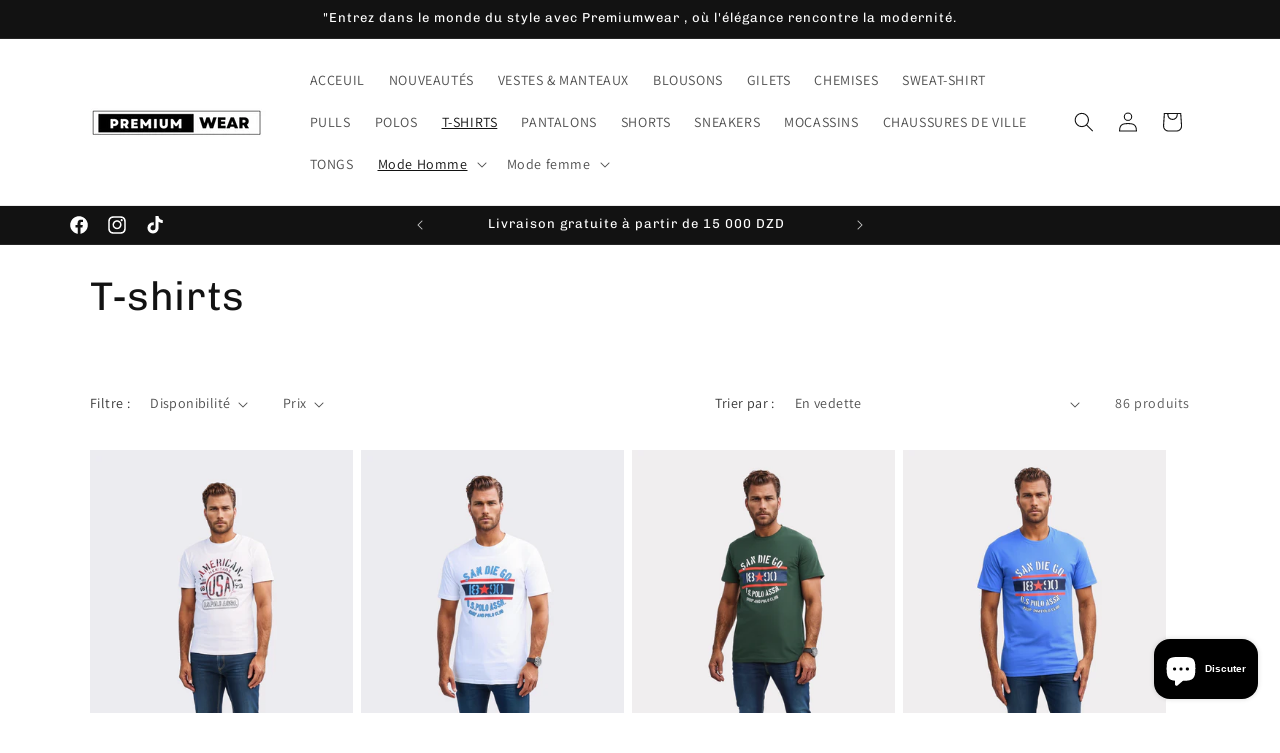

--- FILE ---
content_type: text/html; charset=utf-8
request_url: https://alluredz.com/collections/tee-shirt
body_size: 49740
content:
<!doctype html>
<html class="no-js" lang="fr">
  <head>
    <meta charset="utf-8">
    <meta http-equiv="X-UA-Compatible" content="IE=edge">
    <meta name="viewport" content="width=device-width,initial-scale=1">
    <meta name="theme-color" content="">
    <link rel="canonical" href="https://alluredz.com/collections/tee-shirt"><link rel="icon" type="image/png" href="//alluredz.com/cdn/shop/files/logo_-_PW.png?crop=center&height=32&v=1710261681&width=32"><link rel="preconnect" href="https://fonts.shopifycdn.com" crossorigin><title>
      T-shirts
 &ndash; Allure dz </title>

    

    

<meta property="og:site_name" content="Allure dz ">
<meta property="og:url" content="https://alluredz.com/collections/tee-shirt">
<meta property="og:title" content="T-shirts">
<meta property="og:type" content="website">
<meta property="og:description" content="Allure dz "><meta property="og:image" content="http://alluredz.com/cdn/shop/collections/t-shirt_cat.jpg?v=1630235350">
  <meta property="og:image:secure_url" content="https://alluredz.com/cdn/shop/collections/t-shirt_cat.jpg?v=1630235350">
  <meta property="og:image:width" content="680">
  <meta property="og:image:height" content="680"><meta name="twitter:card" content="summary_large_image">
<meta name="twitter:title" content="T-shirts">
<meta name="twitter:description" content="Allure dz ">


    <script src="//alluredz.com/cdn/shop/t/5/assets/constants.js?v=58251544750838685771710253144" defer="defer"></script>
    <script src="//alluredz.com/cdn/shop/t/5/assets/pubsub.js?v=158357773527763999511710253144" defer="defer"></script>
    <script src="//alluredz.com/cdn/shop/t/5/assets/global.js?v=37284204640041572741710253144" defer="defer"></script><script src="//alluredz.com/cdn/shop/t/5/assets/animations.js?v=88693664871331136111710253143" defer="defer"></script><script>window.performance && window.performance.mark && window.performance.mark('shopify.content_for_header.start');</script><meta id="shopify-digital-wallet" name="shopify-digital-wallet" content="/59643232439/digital_wallets/dialog">
<link rel="alternate" type="application/atom+xml" title="Feed" href="/collections/tee-shirt.atom" />
<link rel="next" href="/collections/tee-shirt?page=2">
<link rel="alternate" type="application/json+oembed" href="https://alluredz.com/collections/tee-shirt.oembed">
<script async="async" src="/checkouts/internal/preloads.js?locale=fr-DZ"></script>
<script id="shopify-features" type="application/json">{"accessToken":"507d7f57fb8685111ac3305901f46dfe","betas":["rich-media-storefront-analytics"],"domain":"alluredz.com","predictiveSearch":true,"shopId":59643232439,"locale":"fr"}</script>
<script>var Shopify = Shopify || {};
Shopify.shop = "allure-dz.myshopify.com";
Shopify.locale = "fr";
Shopify.currency = {"active":"DZD","rate":"1.0"};
Shopify.country = "DZ";
Shopify.theme = {"name":"Dawn","id":140490539229,"schema_name":"Dawn","schema_version":"13.0.1","theme_store_id":887,"role":"main"};
Shopify.theme.handle = "null";
Shopify.theme.style = {"id":null,"handle":null};
Shopify.cdnHost = "alluredz.com/cdn";
Shopify.routes = Shopify.routes || {};
Shopify.routes.root = "/";</script>
<script type="module">!function(o){(o.Shopify=o.Shopify||{}).modules=!0}(window);</script>
<script>!function(o){function n(){var o=[];function n(){o.push(Array.prototype.slice.apply(arguments))}return n.q=o,n}var t=o.Shopify=o.Shopify||{};t.loadFeatures=n(),t.autoloadFeatures=n()}(window);</script>
<script id="shop-js-analytics" type="application/json">{"pageType":"collection"}</script>
<script defer="defer" async type="module" src="//alluredz.com/cdn/shopifycloud/shop-js/modules/v2/client.init-shop-cart-sync_XvpUV7qp.fr.esm.js"></script>
<script defer="defer" async type="module" src="//alluredz.com/cdn/shopifycloud/shop-js/modules/v2/chunk.common_C2xzKNNs.esm.js"></script>
<script type="module">
  await import("//alluredz.com/cdn/shopifycloud/shop-js/modules/v2/client.init-shop-cart-sync_XvpUV7qp.fr.esm.js");
await import("//alluredz.com/cdn/shopifycloud/shop-js/modules/v2/chunk.common_C2xzKNNs.esm.js");

  window.Shopify.SignInWithShop?.initShopCartSync?.({"fedCMEnabled":true,"windoidEnabled":true});

</script>
<script id="__st">var __st={"a":59643232439,"offset":3600,"reqid":"bce7e714-dfd3-4e43-afa0-287edf2d2c1b-1768820245","pageurl":"alluredz.com\/collections\/tee-shirt","u":"e5c49ca62bdb","p":"collection","rtyp":"collection","rid":277035483319};</script>
<script>window.ShopifyPaypalV4VisibilityTracking = true;</script>
<script id="captcha-bootstrap">!function(){'use strict';const t='contact',e='account',n='new_comment',o=[[t,t],['blogs',n],['comments',n],[t,'customer']],c=[[e,'customer_login'],[e,'guest_login'],[e,'recover_customer_password'],[e,'create_customer']],r=t=>t.map((([t,e])=>`form[action*='/${t}']:not([data-nocaptcha='true']) input[name='form_type'][value='${e}']`)).join(','),a=t=>()=>t?[...document.querySelectorAll(t)].map((t=>t.form)):[];function s(){const t=[...o],e=r(t);return a(e)}const i='password',u='form_key',d=['recaptcha-v3-token','g-recaptcha-response','h-captcha-response',i],f=()=>{try{return window.sessionStorage}catch{return}},m='__shopify_v',_=t=>t.elements[u];function p(t,e,n=!1){try{const o=window.sessionStorage,c=JSON.parse(o.getItem(e)),{data:r}=function(t){const{data:e,action:n}=t;return t[m]||n?{data:e,action:n}:{data:t,action:n}}(c);for(const[e,n]of Object.entries(r))t.elements[e]&&(t.elements[e].value=n);n&&o.removeItem(e)}catch(o){console.error('form repopulation failed',{error:o})}}const l='form_type',E='cptcha';function T(t){t.dataset[E]=!0}const w=window,h=w.document,L='Shopify',v='ce_forms',y='captcha';let A=!1;((t,e)=>{const n=(g='f06e6c50-85a8-45c8-87d0-21a2b65856fe',I='https://cdn.shopify.com/shopifycloud/storefront-forms-hcaptcha/ce_storefront_forms_captcha_hcaptcha.v1.5.2.iife.js',D={infoText:'Protégé par hCaptcha',privacyText:'Confidentialité',termsText:'Conditions'},(t,e,n)=>{const o=w[L][v],c=o.bindForm;if(c)return c(t,g,e,D).then(n);var r;o.q.push([[t,g,e,D],n]),r=I,A||(h.body.append(Object.assign(h.createElement('script'),{id:'captcha-provider',async:!0,src:r})),A=!0)});var g,I,D;w[L]=w[L]||{},w[L][v]=w[L][v]||{},w[L][v].q=[],w[L][y]=w[L][y]||{},w[L][y].protect=function(t,e){n(t,void 0,e),T(t)},Object.freeze(w[L][y]),function(t,e,n,w,h,L){const[v,y,A,g]=function(t,e,n){const i=e?o:[],u=t?c:[],d=[...i,...u],f=r(d),m=r(i),_=r(d.filter((([t,e])=>n.includes(e))));return[a(f),a(m),a(_),s()]}(w,h,L),I=t=>{const e=t.target;return e instanceof HTMLFormElement?e:e&&e.form},D=t=>v().includes(t);t.addEventListener('submit',(t=>{const e=I(t);if(!e)return;const n=D(e)&&!e.dataset.hcaptchaBound&&!e.dataset.recaptchaBound,o=_(e),c=g().includes(e)&&(!o||!o.value);(n||c)&&t.preventDefault(),c&&!n&&(function(t){try{if(!f())return;!function(t){const e=f();if(!e)return;const n=_(t);if(!n)return;const o=n.value;o&&e.removeItem(o)}(t);const e=Array.from(Array(32),(()=>Math.random().toString(36)[2])).join('');!function(t,e){_(t)||t.append(Object.assign(document.createElement('input'),{type:'hidden',name:u})),t.elements[u].value=e}(t,e),function(t,e){const n=f();if(!n)return;const o=[...t.querySelectorAll(`input[type='${i}']`)].map((({name:t})=>t)),c=[...d,...o],r={};for(const[a,s]of new FormData(t).entries())c.includes(a)||(r[a]=s);n.setItem(e,JSON.stringify({[m]:1,action:t.action,data:r}))}(t,e)}catch(e){console.error('failed to persist form',e)}}(e),e.submit())}));const S=(t,e)=>{t&&!t.dataset[E]&&(n(t,e.some((e=>e===t))),T(t))};for(const o of['focusin','change'])t.addEventListener(o,(t=>{const e=I(t);D(e)&&S(e,y())}));const B=e.get('form_key'),M=e.get(l),P=B&&M;t.addEventListener('DOMContentLoaded',(()=>{const t=y();if(P)for(const e of t)e.elements[l].value===M&&p(e,B);[...new Set([...A(),...v().filter((t=>'true'===t.dataset.shopifyCaptcha))])].forEach((e=>S(e,t)))}))}(h,new URLSearchParams(w.location.search),n,t,e,['guest_login'])})(!0,!0)}();</script>
<script integrity="sha256-4kQ18oKyAcykRKYeNunJcIwy7WH5gtpwJnB7kiuLZ1E=" data-source-attribution="shopify.loadfeatures" defer="defer" src="//alluredz.com/cdn/shopifycloud/storefront/assets/storefront/load_feature-a0a9edcb.js" crossorigin="anonymous"></script>
<script data-source-attribution="shopify.dynamic_checkout.dynamic.init">var Shopify=Shopify||{};Shopify.PaymentButton=Shopify.PaymentButton||{isStorefrontPortableWallets:!0,init:function(){window.Shopify.PaymentButton.init=function(){};var t=document.createElement("script");t.src="https://alluredz.com/cdn/shopifycloud/portable-wallets/latest/portable-wallets.fr.js",t.type="module",document.head.appendChild(t)}};
</script>
<script data-source-attribution="shopify.dynamic_checkout.buyer_consent">
  function portableWalletsHideBuyerConsent(e){var t=document.getElementById("shopify-buyer-consent"),n=document.getElementById("shopify-subscription-policy-button");t&&n&&(t.classList.add("hidden"),t.setAttribute("aria-hidden","true"),n.removeEventListener("click",e))}function portableWalletsShowBuyerConsent(e){var t=document.getElementById("shopify-buyer-consent"),n=document.getElementById("shopify-subscription-policy-button");t&&n&&(t.classList.remove("hidden"),t.removeAttribute("aria-hidden"),n.addEventListener("click",e))}window.Shopify?.PaymentButton&&(window.Shopify.PaymentButton.hideBuyerConsent=portableWalletsHideBuyerConsent,window.Shopify.PaymentButton.showBuyerConsent=portableWalletsShowBuyerConsent);
</script>
<script data-source-attribution="shopify.dynamic_checkout.cart.bootstrap">document.addEventListener("DOMContentLoaded",(function(){function t(){return document.querySelector("shopify-accelerated-checkout-cart, shopify-accelerated-checkout")}if(t())Shopify.PaymentButton.init();else{new MutationObserver((function(e,n){t()&&(Shopify.PaymentButton.init(),n.disconnect())})).observe(document.body,{childList:!0,subtree:!0})}}));
</script>
<script id="sections-script" data-sections="header" defer="defer" src="//alluredz.com/cdn/shop/t/5/compiled_assets/scripts.js?v=2550"></script>
<script>window.performance && window.performance.mark && window.performance.mark('shopify.content_for_header.end');</script>


    <style data-shopify>
      @font-face {
  font-family: Assistant;
  font-weight: 400;
  font-style: normal;
  font-display: swap;
  src: url("//alluredz.com/cdn/fonts/assistant/assistant_n4.9120912a469cad1cc292572851508ca49d12e768.woff2") format("woff2"),
       url("//alluredz.com/cdn/fonts/assistant/assistant_n4.6e9875ce64e0fefcd3f4446b7ec9036b3ddd2985.woff") format("woff");
}

      @font-face {
  font-family: Assistant;
  font-weight: 700;
  font-style: normal;
  font-display: swap;
  src: url("//alluredz.com/cdn/fonts/assistant/assistant_n7.bf44452348ec8b8efa3aa3068825305886b1c83c.woff2") format("woff2"),
       url("//alluredz.com/cdn/fonts/assistant/assistant_n7.0c887fee83f6b3bda822f1150b912c72da0f7b64.woff") format("woff");
}

      
      
      @font-face {
  font-family: Chivo;
  font-weight: 400;
  font-style: normal;
  font-display: swap;
  src: url("//alluredz.com/cdn/fonts/chivo/chivo_n4.059fadbbf52d9f02350103459eb216e4b24c4661.woff2") format("woff2"),
       url("//alluredz.com/cdn/fonts/chivo/chivo_n4.f2f8fca8b7ff9f510fa7f09ffe5448b3504bccf5.woff") format("woff");
}


      
        :root,
        .color-scheme-1 {
          --color-background: 255,255,255;
        
          --gradient-background: #ffffff;
        

        

        --color-foreground: 18,18,18;
        --color-background-contrast: 191,191,191;
        --color-shadow: 18,18,18;
        --color-button: 18,18,18;
        --color-button-text: 255,255,255;
        --color-secondary-button: 255,255,255;
        --color-secondary-button-text: 18,18,18;
        --color-link: 18,18,18;
        --color-badge-foreground: 18,18,18;
        --color-badge-background: 255,255,255;
        --color-badge-border: 18,18,18;
        --payment-terms-background-color: rgb(255 255 255);
      }
      
        
        .color-scheme-2 {
          --color-background: 243,243,243;
        
          --gradient-background: #f3f3f3;
        

        

        --color-foreground: 18,18,18;
        --color-background-contrast: 179,179,179;
        --color-shadow: 18,18,18;
        --color-button: 18,18,18;
        --color-button-text: 243,243,243;
        --color-secondary-button: 243,243,243;
        --color-secondary-button-text: 18,18,18;
        --color-link: 18,18,18;
        --color-badge-foreground: 18,18,18;
        --color-badge-background: 243,243,243;
        --color-badge-border: 18,18,18;
        --payment-terms-background-color: rgb(243 243 243);
      }
      
        
        .color-scheme-3 {
          --color-background: 36,40,51;
        
          --gradient-background: #242833;
        

        

        --color-foreground: 255,255,255;
        --color-background-contrast: 47,52,66;
        --color-shadow: 18,18,18;
        --color-button: 255,255,255;
        --color-button-text: 0,0,0;
        --color-secondary-button: 36,40,51;
        --color-secondary-button-text: 255,255,255;
        --color-link: 255,255,255;
        --color-badge-foreground: 255,255,255;
        --color-badge-background: 36,40,51;
        --color-badge-border: 255,255,255;
        --payment-terms-background-color: rgb(36 40 51);
      }
      
        
        .color-scheme-4 {
          --color-background: 18,18,18;
        
          --gradient-background: #121212;
        

        

        --color-foreground: 255,255,255;
        --color-background-contrast: 146,146,146;
        --color-shadow: 18,18,18;
        --color-button: 255,255,255;
        --color-button-text: 18,18,18;
        --color-secondary-button: 18,18,18;
        --color-secondary-button-text: 255,255,255;
        --color-link: 255,255,255;
        --color-badge-foreground: 255,255,255;
        --color-badge-background: 18,18,18;
        --color-badge-border: 255,255,255;
        --payment-terms-background-color: rgb(18 18 18);
      }
      
        
        .color-scheme-5 {
          --color-background: 51,79,180;
        
          --gradient-background: #334fb4;
        

        

        --color-foreground: 255,255,255;
        --color-background-contrast: 23,35,81;
        --color-shadow: 18,18,18;
        --color-button: 255,255,255;
        --color-button-text: 51,79,180;
        --color-secondary-button: 51,79,180;
        --color-secondary-button-text: 255,255,255;
        --color-link: 255,255,255;
        --color-badge-foreground: 255,255,255;
        --color-badge-background: 51,79,180;
        --color-badge-border: 255,255,255;
        --payment-terms-background-color: rgb(51 79 180);
      }
      
        
        .color-scheme-8a49124c-ddca-4650-a762-388f01bf99a6 {
          --color-background: 166,166,166;
        
          --gradient-background: #a6a6a6;
        

        

        --color-foreground: 0,0,0;
        --color-background-contrast: 102,102,102;
        --color-shadow: 18,18,18;
        --color-button: 18,18,18;
        --color-button-text: 255,255,255;
        --color-secondary-button: 166,166,166;
        --color-secondary-button-text: 18,18,18;
        --color-link: 18,18,18;
        --color-badge-foreground: 0,0,0;
        --color-badge-background: 166,166,166;
        --color-badge-border: 0,0,0;
        --payment-terms-background-color: rgb(166 166 166);
      }
      
        
        .color-scheme-de818fcb-3277-48f6-ba87-60b4b4c306bf {
          --color-background: 255,255,255;
        
          --gradient-background: #ffffff;
        

        

        --color-foreground: 18,18,18;
        --color-background-contrast: 191,191,191;
        --color-shadow: 18,18,18;
        --color-button: 18,18,18;
        --color-button-text: 255,255,255;
        --color-secondary-button: 255,255,255;
        --color-secondary-button-text: 18,18,18;
        --color-link: 18,18,18;
        --color-badge-foreground: 18,18,18;
        --color-badge-background: 255,255,255;
        --color-badge-border: 18,18,18;
        --payment-terms-background-color: rgb(255 255 255);
      }
      
        
        .color-scheme-4d873f72-d068-48c7-bdb2-ea5f20edb2b0 {
          --color-background: 255,255,255;
        
          --gradient-background: #ffffff;
        

        

        --color-foreground: 0,0,0;
        --color-background-contrast: 191,191,191;
        --color-shadow: 0,0,0;
        --color-button: 0,0,0;
        --color-button-text: 0,0,0;
        --color-secondary-button: 255,255,255;
        --color-secondary-button-text: 0,0,0;
        --color-link: 0,0,0;
        --color-badge-foreground: 0,0,0;
        --color-badge-background: 255,255,255;
        --color-badge-border: 0,0,0;
        --payment-terms-background-color: rgb(255 255 255);
      }
      

      body, .color-scheme-1, .color-scheme-2, .color-scheme-3, .color-scheme-4, .color-scheme-5, .color-scheme-8a49124c-ddca-4650-a762-388f01bf99a6, .color-scheme-de818fcb-3277-48f6-ba87-60b4b4c306bf, .color-scheme-4d873f72-d068-48c7-bdb2-ea5f20edb2b0 {
        color: rgba(var(--color-foreground), 0.75);
        background-color: rgb(var(--color-background));
      }

      :root {
        --font-body-family: Assistant, sans-serif;
        --font-body-style: normal;
        --font-body-weight: 400;
        --font-body-weight-bold: 700;

        --font-heading-family: Chivo, sans-serif;
        --font-heading-style: normal;
        --font-heading-weight: 400;

        --font-body-scale: 1.0;
        --font-heading-scale: 1.0;

        --media-padding: px;
        --media-border-opacity: 0.05;
        --media-border-width: 1px;
        --media-radius: 0px;
        --media-shadow-opacity: 0.0;
        --media-shadow-horizontal-offset: 0px;
        --media-shadow-vertical-offset: 4px;
        --media-shadow-blur-radius: 5px;
        --media-shadow-visible: 0;

        --page-width: 120rem;
        --page-width-margin: 0rem;

        --product-card-image-padding: 0.0rem;
        --product-card-corner-radius: 0.0rem;
        --product-card-text-alignment: left;
        --product-card-border-width: 0.0rem;
        --product-card-border-opacity: 0.15;
        --product-card-shadow-opacity: 0.0;
        --product-card-shadow-visible: 0;
        --product-card-shadow-horizontal-offset: 0.0rem;
        --product-card-shadow-vertical-offset: 0.4rem;
        --product-card-shadow-blur-radius: 0.5rem;

        --collection-card-image-padding: 0.0rem;
        --collection-card-corner-radius: 0.0rem;
        --collection-card-text-alignment: left;
        --collection-card-border-width: 0.0rem;
        --collection-card-border-opacity: 0.1;
        --collection-card-shadow-opacity: 0.0;
        --collection-card-shadow-visible: 0;
        --collection-card-shadow-horizontal-offset: 0.0rem;
        --collection-card-shadow-vertical-offset: 0.4rem;
        --collection-card-shadow-blur-radius: 0.5rem;

        --blog-card-image-padding: 0.0rem;
        --blog-card-corner-radius: 0.0rem;
        --blog-card-text-alignment: left;
        --blog-card-border-width: 0.0rem;
        --blog-card-border-opacity: 0.1;
        --blog-card-shadow-opacity: 0.0;
        --blog-card-shadow-visible: 0;
        --blog-card-shadow-horizontal-offset: 0.0rem;
        --blog-card-shadow-vertical-offset: 0.4rem;
        --blog-card-shadow-blur-radius: 0.5rem;

        --badge-corner-radius: 4.0rem;

        --popup-border-width: 1px;
        --popup-border-opacity: 0.1;
        --popup-corner-radius: 0px;
        --popup-shadow-opacity: 0.05;
        --popup-shadow-horizontal-offset: 0px;
        --popup-shadow-vertical-offset: 4px;
        --popup-shadow-blur-radius: 5px;

        --drawer-border-width: 1px;
        --drawer-border-opacity: 0.1;
        --drawer-shadow-opacity: 0.0;
        --drawer-shadow-horizontal-offset: 0px;
        --drawer-shadow-vertical-offset: 4px;
        --drawer-shadow-blur-radius: 5px;

        --spacing-sections-desktop: 0px;
        --spacing-sections-mobile: 0px;

        --grid-desktop-vertical-spacing: 8px;
        --grid-desktop-horizontal-spacing: 8px;
        --grid-mobile-vertical-spacing: 4px;
        --grid-mobile-horizontal-spacing: 4px;

        --text-boxes-border-opacity: 0.1;
        --text-boxes-border-width: 0px;
        --text-boxes-radius: 0px;
        --text-boxes-shadow-opacity: 0.0;
        --text-boxes-shadow-visible: 0;
        --text-boxes-shadow-horizontal-offset: 0px;
        --text-boxes-shadow-vertical-offset: 4px;
        --text-boxes-shadow-blur-radius: 5px;

        --buttons-radius: 0px;
        --buttons-radius-outset: 0px;
        --buttons-border-width: 1px;
        --buttons-border-opacity: 1.0;
        --buttons-shadow-opacity: 0.0;
        --buttons-shadow-visible: 0;
        --buttons-shadow-horizontal-offset: 0px;
        --buttons-shadow-vertical-offset: 4px;
        --buttons-shadow-blur-radius: 5px;
        --buttons-border-offset: 0px;

        --inputs-radius: 0px;
        --inputs-border-width: 1px;
        --inputs-border-opacity: 0.55;
        --inputs-shadow-opacity: 0.0;
        --inputs-shadow-horizontal-offset: 0px;
        --inputs-margin-offset: 0px;
        --inputs-shadow-vertical-offset: 4px;
        --inputs-shadow-blur-radius: 5px;
        --inputs-radius-outset: 0px;

        --variant-pills-radius: 40px;
        --variant-pills-border-width: 1px;
        --variant-pills-border-opacity: 0.55;
        --variant-pills-shadow-opacity: 0.0;
        --variant-pills-shadow-horizontal-offset: 0px;
        --variant-pills-shadow-vertical-offset: 4px;
        --variant-pills-shadow-blur-radius: 5px;
      }

      *,
      *::before,
      *::after {
        box-sizing: inherit;
      }

      html {
        box-sizing: border-box;
        font-size: calc(var(--font-body-scale) * 62.5%);
        height: 100%;
      }

      body {
        display: grid;
        grid-template-rows: auto auto 1fr auto;
        grid-template-columns: 100%;
        min-height: 100%;
        margin: 0;
        font-size: 1.5rem;
        letter-spacing: 0.06rem;
        line-height: calc(1 + 0.8 / var(--font-body-scale));
        font-family: var(--font-body-family);
        font-style: var(--font-body-style);
        font-weight: var(--font-body-weight);
      }

      @media screen and (min-width: 750px) {
        body {
          font-size: 1.6rem;
        }
      }
    </style>

    <link href="//alluredz.com/cdn/shop/t/5/assets/base.css?v=93405971894151239851710253143" rel="stylesheet" type="text/css" media="all" />
<link rel="preload" as="font" href="//alluredz.com/cdn/fonts/assistant/assistant_n4.9120912a469cad1cc292572851508ca49d12e768.woff2" type="font/woff2" crossorigin><link rel="preload" as="font" href="//alluredz.com/cdn/fonts/chivo/chivo_n4.059fadbbf52d9f02350103459eb216e4b24c4661.woff2" type="font/woff2" crossorigin><link
        rel="stylesheet"
        href="//alluredz.com/cdn/shop/t/5/assets/component-predictive-search.css?v=118923337488134913561710253144"
        media="print"
        onload="this.media='all'"
      ><script>
      document.documentElement.className = document.documentElement.className.replace('no-js', 'js');
      if (Shopify.designMode) {
        document.documentElement.classList.add('shopify-design-mode');
      }
    </script>
  

<!-- BEGIN app block: shopify://apps/judge-me-reviews/blocks/judgeme_core/61ccd3b1-a9f2-4160-9fe9-4fec8413e5d8 --><!-- Start of Judge.me Core -->






<link rel="dns-prefetch" href="https://cdnwidget.judge.me">
<link rel="dns-prefetch" href="https://cdn.judge.me">
<link rel="dns-prefetch" href="https://cdn1.judge.me">
<link rel="dns-prefetch" href="https://api.judge.me">

<script data-cfasync='false' class='jdgm-settings-script'>window.jdgmSettings={"pagination":5,"disable_web_reviews":false,"badge_no_review_text":"Aucun avis","badge_n_reviews_text":"{{ n }} avis","hide_badge_preview_if_no_reviews":true,"badge_hide_text":false,"enforce_center_preview_badge":false,"widget_title":"Avis Clients","widget_open_form_text":"Écrire un avis","widget_close_form_text":"Annuler l'avis","widget_refresh_page_text":"Actualiser la page","widget_summary_text":"Basé sur {{ number_of_reviews }} avis","widget_no_review_text":"Soyez le premier à écrire un avis","widget_name_field_text":"Nom d'affichage","widget_verified_name_field_text":"Nom vérifié (public)","widget_name_placeholder_text":"Nom d'affichage","widget_required_field_error_text":"Ce champ est obligatoire.","widget_email_field_text":"Adresse email","widget_verified_email_field_text":"Email vérifié (privé, ne peut pas être modifié)","widget_email_placeholder_text":"Votre adresse email","widget_email_field_error_text":"Veuillez entrer une adresse email valide.","widget_rating_field_text":"Évaluation","widget_review_title_field_text":"Titre de l'avis","widget_review_title_placeholder_text":"Donnez un titre à votre avis","widget_review_body_field_text":"Contenu de l'avis","widget_review_body_placeholder_text":"Commencez à écrire ici...","widget_pictures_field_text":"Photo/Vidéo (facultatif)","widget_submit_review_text":"Soumettre l'avis","widget_submit_verified_review_text":"Soumettre un avis vérifié","widget_submit_success_msg_with_auto_publish":"Merci ! Veuillez actualiser la page dans quelques instants pour voir votre avis. Vous pouvez supprimer ou modifier votre avis en vous connectant à \u003ca href='https://judge.me/login' target='_blank' rel='nofollow noopener'\u003eJudge.me\u003c/a\u003e","widget_submit_success_msg_no_auto_publish":"Merci ! Votre avis sera publié dès qu'il sera approuvé par l'administrateur de la boutique. Vous pouvez supprimer ou modifier votre avis en vous connectant à \u003ca href='https://judge.me/login' target='_blank' rel='nofollow noopener'\u003eJudge.me\u003c/a\u003e","widget_show_default_reviews_out_of_total_text":"Affichage de {{ n_reviews_shown }} sur {{ n_reviews }} avis.","widget_show_all_link_text":"Tout afficher","widget_show_less_link_text":"Afficher moins","widget_author_said_text":"{{ reviewer_name }} a dit :","widget_days_text":"il y a {{ n }} jour/jours","widget_weeks_text":"il y a {{ n }} semaine/semaines","widget_months_text":"il y a {{ n }} mois","widget_years_text":"il y a {{ n }} an/ans","widget_yesterday_text":"Hier","widget_today_text":"Aujourd'hui","widget_replied_text":"\u003e\u003e {{ shop_name }} a répondu :","widget_read_more_text":"Lire plus","widget_reviewer_name_as_initial":"","widget_rating_filter_color":"#fbcd0a","widget_rating_filter_see_all_text":"Voir tous les avis","widget_sorting_most_recent_text":"Plus récents","widget_sorting_highest_rating_text":"Meilleures notes","widget_sorting_lowest_rating_text":"Notes les plus basses","widget_sorting_with_pictures_text":"Uniquement les photos","widget_sorting_most_helpful_text":"Plus utiles","widget_open_question_form_text":"Poser une question","widget_reviews_subtab_text":"Avis","widget_questions_subtab_text":"Questions","widget_question_label_text":"Question","widget_answer_label_text":"Réponse","widget_question_placeholder_text":"Écrivez votre question ici","widget_submit_question_text":"Soumettre la question","widget_question_submit_success_text":"Merci pour votre question ! Nous vous notifierons dès qu'elle aura une réponse.","verified_badge_text":"Vérifié","verified_badge_bg_color":"","verified_badge_text_color":"","verified_badge_placement":"left-of-reviewer-name","widget_review_max_height":"","widget_hide_border":false,"widget_social_share":false,"widget_thumb":false,"widget_review_location_show":false,"widget_location_format":"","all_reviews_include_out_of_store_products":true,"all_reviews_out_of_store_text":"(hors boutique)","all_reviews_pagination":100,"all_reviews_product_name_prefix_text":"à propos de","enable_review_pictures":true,"enable_question_anwser":false,"widget_theme":"default","review_date_format":"dd/mm/yyyy","default_sort_method":"most-recent","widget_product_reviews_subtab_text":"Avis Produits","widget_shop_reviews_subtab_text":"Avis Boutique","widget_other_products_reviews_text":"Avis pour d'autres produits","widget_store_reviews_subtab_text":"Avis de la boutique","widget_no_store_reviews_text":"Cette boutique n'a pas encore reçu d'avis","widget_web_restriction_product_reviews_text":"Ce produit n'a pas encore reçu d'avis","widget_no_items_text":"Aucun élément trouvé","widget_show_more_text":"Afficher plus","widget_write_a_store_review_text":"Écrire un avis sur la boutique","widget_other_languages_heading":"Avis dans d'autres langues","widget_translate_review_text":"Traduire l'avis en {{ language }}","widget_translating_review_text":"Traduction en cours...","widget_show_original_translation_text":"Afficher l'original ({{ language }})","widget_translate_review_failed_text":"Impossible de traduire cet avis.","widget_translate_review_retry_text":"Réessayer","widget_translate_review_try_again_later_text":"Réessayez plus tard","show_product_url_for_grouped_product":false,"widget_sorting_pictures_first_text":"Photos en premier","show_pictures_on_all_rev_page_mobile":false,"show_pictures_on_all_rev_page_desktop":false,"floating_tab_hide_mobile_install_preference":false,"floating_tab_button_name":"★ Avis","floating_tab_title":"Laissons nos clients parler pour nous","floating_tab_button_color":"","floating_tab_button_background_color":"","floating_tab_url":"","floating_tab_url_enabled":false,"floating_tab_tab_style":"text","all_reviews_text_badge_text":"Les clients nous notent {{ shop.metafields.judgeme.all_reviews_rating | round: 1 }}/5 basé sur {{ shop.metafields.judgeme.all_reviews_count }} avis.","all_reviews_text_badge_text_branded_style":"{{ shop.metafields.judgeme.all_reviews_rating | round: 1 }} sur 5 étoiles basé sur {{ shop.metafields.judgeme.all_reviews_count }} avis","is_all_reviews_text_badge_a_link":false,"show_stars_for_all_reviews_text_badge":false,"all_reviews_text_badge_url":"","all_reviews_text_style":"branded","all_reviews_text_color_style":"judgeme_brand_color","all_reviews_text_color":"#108474","all_reviews_text_show_jm_brand":true,"featured_carousel_show_header":true,"featured_carousel_title":"Laissons nos clients parler pour nous","testimonials_carousel_title":"Les clients nous disent","videos_carousel_title":"Histoire de clients réels","cards_carousel_title":"Les clients nous disent","featured_carousel_count_text":"sur {{ n }} avis","featured_carousel_add_link_to_all_reviews_page":false,"featured_carousel_url":"","featured_carousel_show_images":true,"featured_carousel_autoslide_interval":5,"featured_carousel_arrows_on_the_sides":false,"featured_carousel_height":250,"featured_carousel_width":80,"featured_carousel_image_size":0,"featured_carousel_image_height":250,"featured_carousel_arrow_color":"#eeeeee","verified_count_badge_style":"branded","verified_count_badge_orientation":"horizontal","verified_count_badge_color_style":"judgeme_brand_color","verified_count_badge_color":"#108474","is_verified_count_badge_a_link":false,"verified_count_badge_url":"","verified_count_badge_show_jm_brand":true,"widget_rating_preset_default":5,"widget_first_sub_tab":"product-reviews","widget_show_histogram":true,"widget_histogram_use_custom_color":false,"widget_pagination_use_custom_color":false,"widget_star_use_custom_color":false,"widget_verified_badge_use_custom_color":false,"widget_write_review_use_custom_color":false,"picture_reminder_submit_button":"Upload Pictures","enable_review_videos":false,"mute_video_by_default":false,"widget_sorting_videos_first_text":"Vidéos en premier","widget_review_pending_text":"En attente","featured_carousel_items_for_large_screen":3,"social_share_options_order":"Facebook,Twitter","remove_microdata_snippet":true,"disable_json_ld":false,"enable_json_ld_products":false,"preview_badge_show_question_text":false,"preview_badge_no_question_text":"Aucune question","preview_badge_n_question_text":"{{ number_of_questions }} question/questions","qa_badge_show_icon":false,"qa_badge_position":"same-row","remove_judgeme_branding":false,"widget_add_search_bar":false,"widget_search_bar_placeholder":"Recherche","widget_sorting_verified_only_text":"Vérifiés uniquement","featured_carousel_theme":"default","featured_carousel_show_rating":true,"featured_carousel_show_title":true,"featured_carousel_show_body":true,"featured_carousel_show_date":false,"featured_carousel_show_reviewer":true,"featured_carousel_show_product":false,"featured_carousel_header_background_color":"#108474","featured_carousel_header_text_color":"#ffffff","featured_carousel_name_product_separator":"reviewed","featured_carousel_full_star_background":"#108474","featured_carousel_empty_star_background":"#dadada","featured_carousel_vertical_theme_background":"#f9fafb","featured_carousel_verified_badge_enable":true,"featured_carousel_verified_badge_color":"#108474","featured_carousel_border_style":"round","featured_carousel_review_line_length_limit":3,"featured_carousel_more_reviews_button_text":"Lire plus d'avis","featured_carousel_view_product_button_text":"Voir le produit","all_reviews_page_load_reviews_on":"scroll","all_reviews_page_load_more_text":"Charger plus d'avis","disable_fb_tab_reviews":false,"enable_ajax_cdn_cache":false,"widget_advanced_speed_features":5,"widget_public_name_text":"affiché publiquement comme","default_reviewer_name":"John Smith","default_reviewer_name_has_non_latin":true,"widget_reviewer_anonymous":"Anonyme","medals_widget_title":"Médailles d'avis Judge.me","medals_widget_background_color":"#f9fafb","medals_widget_position":"footer_all_pages","medals_widget_border_color":"#f9fafb","medals_widget_verified_text_position":"left","medals_widget_use_monochromatic_version":false,"medals_widget_elements_color":"#108474","show_reviewer_avatar":true,"widget_invalid_yt_video_url_error_text":"Pas une URL de vidéo YouTube","widget_max_length_field_error_text":"Veuillez ne pas dépasser {0} caractères.","widget_show_country_flag":false,"widget_show_collected_via_shop_app":true,"widget_verified_by_shop_badge_style":"light","widget_verified_by_shop_text":"Vérifié par la boutique","widget_show_photo_gallery":false,"widget_load_with_code_splitting":true,"widget_ugc_install_preference":false,"widget_ugc_title":"Fait par nous, partagé par vous","widget_ugc_subtitle":"Taguez-nous pour voir votre photo mise en avant sur notre page","widget_ugc_arrows_color":"#ffffff","widget_ugc_primary_button_text":"Acheter maintenant","widget_ugc_primary_button_background_color":"#108474","widget_ugc_primary_button_text_color":"#ffffff","widget_ugc_primary_button_border_width":"0","widget_ugc_primary_button_border_style":"none","widget_ugc_primary_button_border_color":"#108474","widget_ugc_primary_button_border_radius":"25","widget_ugc_secondary_button_text":"Charger plus","widget_ugc_secondary_button_background_color":"#ffffff","widget_ugc_secondary_button_text_color":"#108474","widget_ugc_secondary_button_border_width":"2","widget_ugc_secondary_button_border_style":"solid","widget_ugc_secondary_button_border_color":"#108474","widget_ugc_secondary_button_border_radius":"25","widget_ugc_reviews_button_text":"Voir les avis","widget_ugc_reviews_button_background_color":"#ffffff","widget_ugc_reviews_button_text_color":"#108474","widget_ugc_reviews_button_border_width":"2","widget_ugc_reviews_button_border_style":"solid","widget_ugc_reviews_button_border_color":"#108474","widget_ugc_reviews_button_border_radius":"25","widget_ugc_reviews_button_link_to":"judgeme-reviews-page","widget_ugc_show_post_date":true,"widget_ugc_max_width":"800","widget_rating_metafield_value_type":true,"widget_primary_color":"#108474","widget_enable_secondary_color":false,"widget_secondary_color":"#edf5f5","widget_summary_average_rating_text":"{{ average_rating }} sur 5","widget_media_grid_title":"Photos \u0026 vidéos clients","widget_media_grid_see_more_text":"Voir plus","widget_round_style":false,"widget_show_product_medals":true,"widget_verified_by_judgeme_text":"Vérifié par Judge.me","widget_show_store_medals":true,"widget_verified_by_judgeme_text_in_store_medals":"Vérifié par Judge.me","widget_media_field_exceed_quantity_message":"Désolé, nous ne pouvons accepter que {{ max_media }} pour un avis.","widget_media_field_exceed_limit_message":"{{ file_name }} est trop volumineux, veuillez sélectionner un {{ media_type }} de moins de {{ size_limit }}MB.","widget_review_submitted_text":"Avis soumis !","widget_question_submitted_text":"Question soumise !","widget_close_form_text_question":"Annuler","widget_write_your_answer_here_text":"Écrivez votre réponse ici","widget_enabled_branded_link":true,"widget_show_collected_by_judgeme":true,"widget_reviewer_name_color":"","widget_write_review_text_color":"","widget_write_review_bg_color":"","widget_collected_by_judgeme_text":"collecté par Judge.me","widget_pagination_type":"standard","widget_load_more_text":"Charger plus","widget_load_more_color":"#108474","widget_full_review_text":"Avis complet","widget_read_more_reviews_text":"Lire plus d'avis","widget_read_questions_text":"Lire les questions","widget_questions_and_answers_text":"Questions \u0026 Réponses","widget_verified_by_text":"Vérifié par","widget_verified_text":"Vérifié","widget_number_of_reviews_text":"{{ number_of_reviews }} avis","widget_back_button_text":"Retour","widget_next_button_text":"Suivant","widget_custom_forms_filter_button":"Filtres","custom_forms_style":"horizontal","widget_show_review_information":false,"how_reviews_are_collected":"Comment les avis sont-ils collectés ?","widget_show_review_keywords":false,"widget_gdpr_statement":"Comment nous utilisons vos données : Nous vous contacterons uniquement à propos de l'avis que vous avez laissé, et seulement si nécessaire. En soumettant votre avis, vous acceptez les \u003ca href='https://judge.me/terms' target='_blank' rel='nofollow noopener'\u003econditions\u003c/a\u003e, la \u003ca href='https://judge.me/privacy' target='_blank' rel='nofollow noopener'\u003epolitique de confidentialité\u003c/a\u003e et les \u003ca href='https://judge.me/content-policy' target='_blank' rel='nofollow noopener'\u003epolitiques de contenu\u003c/a\u003e de Judge.me.","widget_multilingual_sorting_enabled":false,"widget_translate_review_content_enabled":false,"widget_translate_review_content_method":"manual","popup_widget_review_selection":"automatically_with_pictures","popup_widget_round_border_style":true,"popup_widget_show_title":true,"popup_widget_show_body":true,"popup_widget_show_reviewer":false,"popup_widget_show_product":true,"popup_widget_show_pictures":true,"popup_widget_use_review_picture":true,"popup_widget_show_on_home_page":true,"popup_widget_show_on_product_page":true,"popup_widget_show_on_collection_page":true,"popup_widget_show_on_cart_page":true,"popup_widget_position":"bottom_left","popup_widget_first_review_delay":5,"popup_widget_duration":5,"popup_widget_interval":5,"popup_widget_review_count":5,"popup_widget_hide_on_mobile":true,"review_snippet_widget_round_border_style":true,"review_snippet_widget_card_color":"#FFFFFF","review_snippet_widget_slider_arrows_background_color":"#FFFFFF","review_snippet_widget_slider_arrows_color":"#000000","review_snippet_widget_star_color":"#108474","show_product_variant":false,"all_reviews_product_variant_label_text":"Variante : ","widget_show_verified_branding":true,"widget_ai_summary_title":"Les clients disent","widget_ai_summary_disclaimer":"Résumé des avis généré par IA basé sur les avis clients récents","widget_show_ai_summary":false,"widget_show_ai_summary_bg":false,"widget_show_review_title_input":true,"redirect_reviewers_invited_via_email":"external_form","request_store_review_after_product_review":false,"request_review_other_products_in_order":false,"review_form_color_scheme":"default","review_form_corner_style":"square","review_form_star_color":{},"review_form_text_color":"#333333","review_form_background_color":"#ffffff","review_form_field_background_color":"#fafafa","review_form_button_color":{},"review_form_button_text_color":"#ffffff","review_form_modal_overlay_color":"#000000","review_content_screen_title_text":"Comment évalueriez-vous ce produit ?","review_content_introduction_text":"Nous serions ravis que vous partagiez un peu votre expérience.","store_review_form_title_text":"Comment évalueriez-vous cette boutique ?","store_review_form_introduction_text":"Nous serions ravis que vous partagiez un peu votre expérience.","show_review_guidance_text":true,"one_star_review_guidance_text":"Mauvais","five_star_review_guidance_text":"Excellent","customer_information_screen_title_text":"À propos de vous","customer_information_introduction_text":"Veuillez nous en dire plus sur vous.","custom_questions_screen_title_text":"Votre expérience en détail","custom_questions_introduction_text":"Voici quelques questions pour nous aider à mieux comprendre votre expérience.","review_submitted_screen_title_text":"Merci pour votre avis !","review_submitted_screen_thank_you_text":"Nous le traitons et il apparaîtra bientôt dans la boutique.","review_submitted_screen_email_verification_text":"Veuillez confirmer votre email en cliquant sur le lien que nous venons de vous envoyer. Cela nous aide à maintenir des avis authentiques.","review_submitted_request_store_review_text":"Aimeriez-vous partager votre expérience d'achat avec nous ?","review_submitted_review_other_products_text":"Aimeriez-vous évaluer ces produits ?","store_review_screen_title_text":"Voulez-vous partager votre expérience de shopping avec nous ?","store_review_introduction_text":"Nous apprécions votre retour d'expérience et nous l'utilisons pour nous améliorer. Veuillez partager vos pensées ou suggestions.","reviewer_media_screen_title_picture_text":"Partager une photo","reviewer_media_introduction_picture_text":"Téléchargez une photo pour étayer votre avis.","reviewer_media_screen_title_video_text":"Partager une vidéo","reviewer_media_introduction_video_text":"Téléchargez une vidéo pour étayer votre avis.","reviewer_media_screen_title_picture_or_video_text":"Partager une photo ou une vidéo","reviewer_media_introduction_picture_or_video_text":"Téléchargez une photo ou une vidéo pour étayer votre avis.","reviewer_media_youtube_url_text":"Collez votre URL Youtube ici","advanced_settings_next_step_button_text":"Suivant","advanced_settings_close_review_button_text":"Fermer","modal_write_review_flow":false,"write_review_flow_required_text":"Obligatoire","write_review_flow_privacy_message_text":"Nous respectons votre vie privée.","write_review_flow_anonymous_text":"Avis anonyme","write_review_flow_visibility_text":"Ne sera pas visible pour les autres clients.","write_review_flow_multiple_selection_help_text":"Sélectionnez autant que vous le souhaitez","write_review_flow_single_selection_help_text":"Sélectionnez une option","write_review_flow_required_field_error_text":"Ce champ est obligatoire","write_review_flow_invalid_email_error_text":"Veuillez saisir une adresse email valide","write_review_flow_max_length_error_text":"Max. {{ max_length }} caractères.","write_review_flow_media_upload_text":"\u003cb\u003eCliquez pour télécharger\u003c/b\u003e ou glissez-déposez","write_review_flow_gdpr_statement":"Nous vous contacterons uniquement au sujet de votre avis si nécessaire. En soumettant votre avis, vous acceptez nos \u003ca href='https://judge.me/terms' target='_blank' rel='nofollow noopener'\u003econditions d'utilisation\u003c/a\u003e et notre \u003ca href='https://judge.me/privacy' target='_blank' rel='nofollow noopener'\u003epolitique de confidentialité\u003c/a\u003e.","rating_only_reviews_enabled":false,"show_negative_reviews_help_screen":false,"new_review_flow_help_screen_rating_threshold":3,"negative_review_resolution_screen_title_text":"Dites-nous plus","negative_review_resolution_text":"Votre expérience est importante pour nous. S'il y a eu des problèmes avec votre achat, nous sommes là pour vous aider. N'hésitez pas à nous contacter, nous aimerions avoir l'opportunité de corriger les choses.","negative_review_resolution_button_text":"Contactez-nous","negative_review_resolution_proceed_with_review_text":"Laisser un avis","negative_review_resolution_subject":"Problème avec l'achat de {{ shop_name }}.{{ order_name }}","preview_badge_collection_page_install_status":false,"widget_review_custom_css":"","preview_badge_custom_css":"","preview_badge_stars_count":"5-stars","featured_carousel_custom_css":"","floating_tab_custom_css":"","all_reviews_widget_custom_css":"","medals_widget_custom_css":"","verified_badge_custom_css":"","all_reviews_text_custom_css":"","transparency_badges_collected_via_store_invite":false,"transparency_badges_from_another_provider":false,"transparency_badges_collected_from_store_visitor":false,"transparency_badges_collected_by_verified_review_provider":false,"transparency_badges_earned_reward":false,"transparency_badges_collected_via_store_invite_text":"Avis collecté via l'invitation du magasin","transparency_badges_from_another_provider_text":"Avis collecté d'un autre fournisseur","transparency_badges_collected_from_store_visitor_text":"Avis collecté d'un visiteur du magasin","transparency_badges_written_in_google_text":"Avis écrit sur Google","transparency_badges_written_in_etsy_text":"Avis écrit sur Etsy","transparency_badges_written_in_shop_app_text":"Avis écrit sur Shop App","transparency_badges_earned_reward_text":"Avis a gagné une récompense pour une commande future","product_review_widget_per_page":10,"widget_store_review_label_text":"Avis de la boutique","checkout_comment_extension_title_on_product_page":"Customer Comments","checkout_comment_extension_num_latest_comment_show":5,"checkout_comment_extension_format":"name_and_timestamp","checkout_comment_customer_name":"last_initial","checkout_comment_comment_notification":true,"preview_badge_collection_page_install_preference":false,"preview_badge_home_page_install_preference":false,"preview_badge_product_page_install_preference":false,"review_widget_install_preference":"","review_carousel_install_preference":false,"floating_reviews_tab_install_preference":"none","verified_reviews_count_badge_install_preference":false,"all_reviews_text_install_preference":false,"review_widget_best_location":false,"judgeme_medals_install_preference":false,"review_widget_revamp_enabled":false,"review_widget_qna_enabled":false,"review_widget_header_theme":"minimal","review_widget_widget_title_enabled":true,"review_widget_header_text_size":"medium","review_widget_header_text_weight":"regular","review_widget_average_rating_style":"compact","review_widget_bar_chart_enabled":true,"review_widget_bar_chart_type":"numbers","review_widget_bar_chart_style":"standard","review_widget_expanded_media_gallery_enabled":false,"review_widget_reviews_section_theme":"standard","review_widget_image_style":"thumbnails","review_widget_review_image_ratio":"square","review_widget_stars_size":"medium","review_widget_verified_badge":"standard_text","review_widget_review_title_text_size":"medium","review_widget_review_text_size":"medium","review_widget_review_text_length":"medium","review_widget_number_of_columns_desktop":3,"review_widget_carousel_transition_speed":5,"review_widget_custom_questions_answers_display":"always","review_widget_button_text_color":"#FFFFFF","review_widget_text_color":"#000000","review_widget_lighter_text_color":"#7B7B7B","review_widget_corner_styling":"soft","review_widget_review_word_singular":"avis","review_widget_review_word_plural":"avis","review_widget_voting_label":"Utile?","review_widget_shop_reply_label":"Réponse de {{ shop_name }} :","review_widget_filters_title":"Filtres","qna_widget_question_word_singular":"Question","qna_widget_question_word_plural":"Questions","qna_widget_answer_reply_label":"Réponse de {{ answerer_name }} :","qna_content_screen_title_text":"Poser une question sur ce produit","qna_widget_question_required_field_error_text":"Veuillez entrer votre question.","qna_widget_flow_gdpr_statement":"Nous vous contacterons uniquement au sujet de votre question si nécessaire. En soumettant votre question, vous acceptez nos \u003ca href='https://judge.me/terms' target='_blank' rel='nofollow noopener'\u003econditions d'utilisation\u003c/a\u003e et notre \u003ca href='https://judge.me/privacy' target='_blank' rel='nofollow noopener'\u003epolitique de confidentialité\u003c/a\u003e.","qna_widget_question_submitted_text":"Merci pour votre question !","qna_widget_close_form_text_question":"Fermer","qna_widget_question_submit_success_text":"Nous vous enverrons un email lorsque nous répondrons à votre question.","all_reviews_widget_v2025_enabled":false,"all_reviews_widget_v2025_header_theme":"default","all_reviews_widget_v2025_widget_title_enabled":true,"all_reviews_widget_v2025_header_text_size":"medium","all_reviews_widget_v2025_header_text_weight":"regular","all_reviews_widget_v2025_average_rating_style":"compact","all_reviews_widget_v2025_bar_chart_enabled":true,"all_reviews_widget_v2025_bar_chart_type":"numbers","all_reviews_widget_v2025_bar_chart_style":"standard","all_reviews_widget_v2025_expanded_media_gallery_enabled":false,"all_reviews_widget_v2025_show_store_medals":true,"all_reviews_widget_v2025_show_photo_gallery":true,"all_reviews_widget_v2025_show_review_keywords":false,"all_reviews_widget_v2025_show_ai_summary":false,"all_reviews_widget_v2025_show_ai_summary_bg":false,"all_reviews_widget_v2025_add_search_bar":false,"all_reviews_widget_v2025_default_sort_method":"most-recent","all_reviews_widget_v2025_reviews_per_page":10,"all_reviews_widget_v2025_reviews_section_theme":"default","all_reviews_widget_v2025_image_style":"thumbnails","all_reviews_widget_v2025_review_image_ratio":"square","all_reviews_widget_v2025_stars_size":"medium","all_reviews_widget_v2025_verified_badge":"bold_badge","all_reviews_widget_v2025_review_title_text_size":"medium","all_reviews_widget_v2025_review_text_size":"medium","all_reviews_widget_v2025_review_text_length":"medium","all_reviews_widget_v2025_number_of_columns_desktop":3,"all_reviews_widget_v2025_carousel_transition_speed":5,"all_reviews_widget_v2025_custom_questions_answers_display":"always","all_reviews_widget_v2025_show_product_variant":false,"all_reviews_widget_v2025_show_reviewer_avatar":true,"all_reviews_widget_v2025_reviewer_name_as_initial":"","all_reviews_widget_v2025_review_location_show":false,"all_reviews_widget_v2025_location_format":"","all_reviews_widget_v2025_show_country_flag":false,"all_reviews_widget_v2025_verified_by_shop_badge_style":"light","all_reviews_widget_v2025_social_share":false,"all_reviews_widget_v2025_social_share_options_order":"Facebook,Twitter,LinkedIn,Pinterest","all_reviews_widget_v2025_pagination_type":"standard","all_reviews_widget_v2025_button_text_color":"#FFFFFF","all_reviews_widget_v2025_text_color":"#000000","all_reviews_widget_v2025_lighter_text_color":"#7B7B7B","all_reviews_widget_v2025_corner_styling":"soft","all_reviews_widget_v2025_title":"Avis clients","all_reviews_widget_v2025_ai_summary_title":"Les clients disent à propos de cette boutique","all_reviews_widget_v2025_no_review_text":"Soyez le premier à écrire un avis","platform":"shopify","branding_url":"https://app.judge.me/reviews/stores/alluredz.com","branding_text":"Propulsé par Judge.me","locale":"en","reply_name":"Allure dz ","widget_version":"3.0","footer":true,"autopublish":true,"review_dates":true,"enable_custom_form":false,"shop_use_review_site":true,"shop_locale":"fr","enable_multi_locales_translations":false,"show_review_title_input":true,"review_verification_email_status":"always","can_be_branded":true,"reply_name_text":"Allure dz "};</script> <style class='jdgm-settings-style'>﻿.jdgm-xx{left:0}:root{--jdgm-primary-color: #108474;--jdgm-secondary-color: rgba(16,132,116,0.1);--jdgm-star-color: #108474;--jdgm-write-review-text-color: white;--jdgm-write-review-bg-color: #108474;--jdgm-paginate-color: #108474;--jdgm-border-radius: 0;--jdgm-reviewer-name-color: #108474}.jdgm-histogram__bar-content{background-color:#108474}.jdgm-rev[data-verified-buyer=true] .jdgm-rev__icon.jdgm-rev__icon:after,.jdgm-rev__buyer-badge.jdgm-rev__buyer-badge{color:white;background-color:#108474}.jdgm-review-widget--small .jdgm-gallery.jdgm-gallery .jdgm-gallery__thumbnail-link:nth-child(8) .jdgm-gallery__thumbnail-wrapper.jdgm-gallery__thumbnail-wrapper:before{content:"Voir plus"}@media only screen and (min-width: 768px){.jdgm-gallery.jdgm-gallery .jdgm-gallery__thumbnail-link:nth-child(8) .jdgm-gallery__thumbnail-wrapper.jdgm-gallery__thumbnail-wrapper:before{content:"Voir plus"}}.jdgm-prev-badge[data-average-rating='0.00']{display:none !important}.jdgm-author-all-initials{display:none !important}.jdgm-author-last-initial{display:none !important}.jdgm-rev-widg__title{visibility:hidden}.jdgm-rev-widg__summary-text{visibility:hidden}.jdgm-prev-badge__text{visibility:hidden}.jdgm-rev__prod-link-prefix:before{content:'à propos de'}.jdgm-rev__variant-label:before{content:'Variante : '}.jdgm-rev__out-of-store-text:before{content:'(hors boutique)'}@media only screen and (min-width: 768px){.jdgm-rev__pics .jdgm-rev_all-rev-page-picture-separator,.jdgm-rev__pics .jdgm-rev__product-picture{display:none}}@media only screen and (max-width: 768px){.jdgm-rev__pics .jdgm-rev_all-rev-page-picture-separator,.jdgm-rev__pics .jdgm-rev__product-picture{display:none}}.jdgm-preview-badge[data-template="product"]{display:none !important}.jdgm-preview-badge[data-template="collection"]{display:none !important}.jdgm-preview-badge[data-template="index"]{display:none !important}.jdgm-review-widget[data-from-snippet="true"]{display:none !important}.jdgm-verified-count-badget[data-from-snippet="true"]{display:none !important}.jdgm-carousel-wrapper[data-from-snippet="true"]{display:none !important}.jdgm-all-reviews-text[data-from-snippet="true"]{display:none !important}.jdgm-medals-section[data-from-snippet="true"]{display:none !important}.jdgm-ugc-media-wrapper[data-from-snippet="true"]{display:none !important}.jdgm-rev__transparency-badge[data-badge-type="review_collected_via_store_invitation"]{display:none !important}.jdgm-rev__transparency-badge[data-badge-type="review_collected_from_another_provider"]{display:none !important}.jdgm-rev__transparency-badge[data-badge-type="review_collected_from_store_visitor"]{display:none !important}.jdgm-rev__transparency-badge[data-badge-type="review_written_in_etsy"]{display:none !important}.jdgm-rev__transparency-badge[data-badge-type="review_written_in_google_business"]{display:none !important}.jdgm-rev__transparency-badge[data-badge-type="review_written_in_shop_app"]{display:none !important}.jdgm-rev__transparency-badge[data-badge-type="review_earned_for_future_purchase"]{display:none !important}.jdgm-review-snippet-widget .jdgm-rev-snippet-widget__cards-container .jdgm-rev-snippet-card{border-radius:8px;background:#fff}.jdgm-review-snippet-widget .jdgm-rev-snippet-widget__cards-container .jdgm-rev-snippet-card__rev-rating .jdgm-star{color:#108474}.jdgm-review-snippet-widget .jdgm-rev-snippet-widget__prev-btn,.jdgm-review-snippet-widget .jdgm-rev-snippet-widget__next-btn{border-radius:50%;background:#fff}.jdgm-review-snippet-widget .jdgm-rev-snippet-widget__prev-btn>svg,.jdgm-review-snippet-widget .jdgm-rev-snippet-widget__next-btn>svg{fill:#000}.jdgm-full-rev-modal.rev-snippet-widget .jm-mfp-container .jm-mfp-content,.jdgm-full-rev-modal.rev-snippet-widget .jm-mfp-container .jdgm-full-rev__icon,.jdgm-full-rev-modal.rev-snippet-widget .jm-mfp-container .jdgm-full-rev__pic-img,.jdgm-full-rev-modal.rev-snippet-widget .jm-mfp-container .jdgm-full-rev__reply{border-radius:8px}.jdgm-full-rev-modal.rev-snippet-widget .jm-mfp-container .jdgm-full-rev[data-verified-buyer="true"] .jdgm-full-rev__icon::after{border-radius:8px}.jdgm-full-rev-modal.rev-snippet-widget .jm-mfp-container .jdgm-full-rev .jdgm-rev__buyer-badge{border-radius:calc( 8px / 2 )}.jdgm-full-rev-modal.rev-snippet-widget .jm-mfp-container .jdgm-full-rev .jdgm-full-rev__replier::before{content:'Allure dz '}.jdgm-full-rev-modal.rev-snippet-widget .jm-mfp-container .jdgm-full-rev .jdgm-full-rev__product-button{border-radius:calc( 8px * 6 )}
</style> <style class='jdgm-settings-style'></style>

  
  
  
  <style class='jdgm-miracle-styles'>
  @-webkit-keyframes jdgm-spin{0%{-webkit-transform:rotate(0deg);-ms-transform:rotate(0deg);transform:rotate(0deg)}100%{-webkit-transform:rotate(359deg);-ms-transform:rotate(359deg);transform:rotate(359deg)}}@keyframes jdgm-spin{0%{-webkit-transform:rotate(0deg);-ms-transform:rotate(0deg);transform:rotate(0deg)}100%{-webkit-transform:rotate(359deg);-ms-transform:rotate(359deg);transform:rotate(359deg)}}@font-face{font-family:'JudgemeStar';src:url("[data-uri]") format("woff");font-weight:normal;font-style:normal}.jdgm-star{font-family:'JudgemeStar';display:inline !important;text-decoration:none !important;padding:0 4px 0 0 !important;margin:0 !important;font-weight:bold;opacity:1;-webkit-font-smoothing:antialiased;-moz-osx-font-smoothing:grayscale}.jdgm-star:hover{opacity:1}.jdgm-star:last-of-type{padding:0 !important}.jdgm-star.jdgm--on:before{content:"\e000"}.jdgm-star.jdgm--off:before{content:"\e001"}.jdgm-star.jdgm--half:before{content:"\e002"}.jdgm-widget *{margin:0;line-height:1.4;-webkit-box-sizing:border-box;-moz-box-sizing:border-box;box-sizing:border-box;-webkit-overflow-scrolling:touch}.jdgm-hidden{display:none !important;visibility:hidden !important}.jdgm-temp-hidden{display:none}.jdgm-spinner{width:40px;height:40px;margin:auto;border-radius:50%;border-top:2px solid #eee;border-right:2px solid #eee;border-bottom:2px solid #eee;border-left:2px solid #ccc;-webkit-animation:jdgm-spin 0.8s infinite linear;animation:jdgm-spin 0.8s infinite linear}.jdgm-prev-badge{display:block !important}

</style>


  
  
   


<script data-cfasync='false' class='jdgm-script'>
!function(e){window.jdgm=window.jdgm||{},jdgm.CDN_HOST="https://cdnwidget.judge.me/",jdgm.CDN_HOST_ALT="https://cdn2.judge.me/cdn/widget_frontend/",jdgm.API_HOST="https://api.judge.me/",jdgm.CDN_BASE_URL="https://cdn.shopify.com/extensions/019bc7fe-07a5-7fc5-85e3-4a4175980733/judgeme-extensions-296/assets/",
jdgm.docReady=function(d){(e.attachEvent?"complete"===e.readyState:"loading"!==e.readyState)?
setTimeout(d,0):e.addEventListener("DOMContentLoaded",d)},jdgm.loadCSS=function(d,t,o,a){
!o&&jdgm.loadCSS.requestedUrls.indexOf(d)>=0||(jdgm.loadCSS.requestedUrls.push(d),
(a=e.createElement("link")).rel="stylesheet",a.class="jdgm-stylesheet",a.media="nope!",
a.href=d,a.onload=function(){this.media="all",t&&setTimeout(t)},e.body.appendChild(a))},
jdgm.loadCSS.requestedUrls=[],jdgm.loadJS=function(e,d){var t=new XMLHttpRequest;
t.onreadystatechange=function(){4===t.readyState&&(Function(t.response)(),d&&d(t.response))},
t.open("GET",e),t.onerror=function(){if(e.indexOf(jdgm.CDN_HOST)===0&&jdgm.CDN_HOST_ALT!==jdgm.CDN_HOST){var f=e.replace(jdgm.CDN_HOST,jdgm.CDN_HOST_ALT);jdgm.loadJS(f,d)}},t.send()},jdgm.docReady((function(){(window.jdgmLoadCSS||e.querySelectorAll(
".jdgm-widget, .jdgm-all-reviews-page").length>0)&&(jdgmSettings.widget_load_with_code_splitting?
parseFloat(jdgmSettings.widget_version)>=3?jdgm.loadCSS(jdgm.CDN_HOST+"widget_v3/base.css"):
jdgm.loadCSS(jdgm.CDN_HOST+"widget/base.css"):jdgm.loadCSS(jdgm.CDN_HOST+"shopify_v2.css"),
jdgm.loadJS(jdgm.CDN_HOST+"loa"+"der.js"))}))}(document);
</script>
<noscript><link rel="stylesheet" type="text/css" media="all" href="https://cdnwidget.judge.me/shopify_v2.css"></noscript>

<!-- BEGIN app snippet: theme_fix_tags --><script>
  (function() {
    var jdgmThemeFixes = null;
    if (!jdgmThemeFixes) return;
    var thisThemeFix = jdgmThemeFixes[Shopify.theme.id];
    if (!thisThemeFix) return;

    if (thisThemeFix.html) {
      document.addEventListener("DOMContentLoaded", function() {
        var htmlDiv = document.createElement('div');
        htmlDiv.classList.add('jdgm-theme-fix-html');
        htmlDiv.innerHTML = thisThemeFix.html;
        document.body.append(htmlDiv);
      });
    };

    if (thisThemeFix.css) {
      var styleTag = document.createElement('style');
      styleTag.classList.add('jdgm-theme-fix-style');
      styleTag.innerHTML = thisThemeFix.css;
      document.head.append(styleTag);
    };

    if (thisThemeFix.js) {
      var scriptTag = document.createElement('script');
      scriptTag.classList.add('jdgm-theme-fix-script');
      scriptTag.innerHTML = thisThemeFix.js;
      document.head.append(scriptTag);
    };
  })();
</script>
<!-- END app snippet -->
<!-- End of Judge.me Core -->



<!-- END app block --><!-- BEGIN app block: shopify://apps/releasit-cod-form/blocks/app-embed/72faf214-4174-4fec-886b-0d0e8d3af9a2 -->

<!-- BEGIN app snippet: metafields-handlers -->







  
    
    <script
      id="coverage-script"
      src="https://releasit-coverages.s3.eu-west-3.amazonaws.com/COVR-GA-DZ.min.js"
      defer></script>
  
  
<!-- END app snippet -->


  <!-- BEGIN app snippet: old-ext -->
  
<script type='application/javascript'>
      var _RSI_COD_FORM_SETTINGS = {"testMode":false,"visiblity":{"enabledOnlyForCountries_array":[],"enabledOnlyForProducts_array":[],"enabledOnlyForTotal":"0,0","isEnabledOnlyForCountries":false,"isEnabledOnlyForProducts":false,"isExcludedForProducts":false,"totalLimitText":"الدفع عند الاستلام غير متاح للطلبات التي تزيد عن 1000 دولار ، يرجى استخدام طريقة دفع مختلفة."},"cartPage":{"isEnabled":true,"isSeperateButton":true},"productPage":{"hideAddToCartButton":false,"addMode":"product-only","hideQuickCheckoutButtons":true,"ignoreCollectionsV2":false,"ignoreHomeV2":false,"isEnabled":true},"buyNowButton":{"floatingEnabled":true,"floatingPos":"bottom","iconType":"cart1","shakerType":"bounce","style":{"bgColor":"rgba(253, 73, 42, 1)","borderColor":"rgba(0,0,0,1)","borderRadius":10,"borderWidth":0,"color":"rgba(255,255,255,1)","fontSizeFactor":1.05,"shadowOpacity":0.1},"subt":"","text":"الشراء بالدفع عند الاستلام"},"autocomplete":{"freeTrial":20,"isEnabled":false},"codFee":{"commission":300,"commissionName":"الدفع نقدا عند الاستلام","isFeeEnabled":false,"isFeeTaxable":false},"abandonedCheckouts":{"isEnabled":false},"localization":{"countryCode":"DZ","country":{"code":"DZ","label":{"t":{"en":"Algeria"}},"phonePrefix":"+213"}},"form":{"allTaxesIncluded":{"isEnabled":false,"text":"شامل جميع الضرائب."},"checkoutLines_array":[{"type":"subtotal","title":"سعر المنتوج"},{"type":"shipping","title":"مصاريف التوصيل"},{"type":"total","title":"المبلغ الإجمالي "}],"covrId":"GA-DZ","deferLoading":true,"discounts":{"applyButton":{"style":{"bgColor":"rgba(0,0,0,1)"},"text":"يتقدم"},"checkoutLineText":"الخصومات","fieldLabel":"الرقم التسلسلي للخصم","isEnabled":false,"limitToOneCode":true},"fields":{"areLabelsEnabled":true,"isCountriesV2":true,"isV2":true,"isV3":true,"items_array":[{"type":"order_summary","isActive":true,"position":0,"backendFields":{"label":{"t":{"en":"Order summary","it":"Riepilogo ordine","es":"Resumen del pedido","fr":"Résumé de la commande"}},"hideEdit":true}},{"type":"totals_summary","isActive":true,"position":1,"backendFields":{"label":{"t":{"en":"Totals summary","it":"Riepilogo totali","es":"Resumen total","fr":"Résumé des totaux"}}}},{"type":"quantity_offer","isActive":false,"position":2,"backendFields":{"label":{"t":{"en":"Quantity offer","it":"Offerta quantità","es":"Oferta de cantidad","fr":"Offre de quantità"}},"hideEdit":true}},{"type":"discount_codes","isActive":false,"position":3,"backendFields":{"label":{"t":{"en":"Discount codes","it":"Codici sconto","es":"Códigos de descuento","fr":"Codes de réduction"}}}},{"type":"custom_text","isActive":false,"text":"أدخل عنوان الشحن الخاص بك","alignment":"center","fontWeight":"600","fontSizeFactor":1.05,"color":"rgba(0,0,0,1)","position":4,"backendFields":{"label":{"t":{"en":"Custom text","it":"Testo personalizzabile","es":"Texto personalizable","fr":"Texte personnalisé"}}}},{"type":"first_name","required":true,"showIcon":true,"label":"Prénom الاسم","n":{"ph":"Prénom الاسم ","minL":2,"maxL":250,"eInv":"","reg":""},"isActive":true,"position":5,"backendFields":{"label":{"t":{"en":"First name field","it":"Campo nome","es":"Campo de nombre","fr":"Champ prénom"}},"name":"first_name"}},{"type":"last_name","required":true,"showIcon":true,"label":"Nom اللقب","n":{"ph":"Nom اللقب","minL":2,"maxL":250,"eInv":"","reg":""},"isActive":true,"position":6,"backendFields":{"label":{"t":{"en":"Last name field","it":"Campo cognome","es":"Campo de apellido","fr":"Champ nom de famille"}},"name":"last_name"}},{"type":"phone","required":true,"showIcon":true,"label":"هاتف","n":{"ph":"هاتف","minL":1,"maxL":15,"reg":"","pf":""},"isActive":true,"position":7,"backendFields":{"label":{"t":{"en":"Phone field","it":"Campo telefono","es":"Campo de teléfono","fr":"Champ téléphone"}},"name":"phone"}},{"type":"address","required":true,"showIcon":true,"label":"تبوك","n":{"ph":"تبوك","minL":2,"maxL":250,"eInv":"","reg":"","pf":""},"isActive":false,"position":8,"backendFields":{"label":{"t":{"en":"Address field","it":"Campo indirizzo","es":"Campo de dirección","fr":"Champ d'adresse"}},"name":"address"}},{"type":"civic_number","required":false,"showIcon":true,"label":"عدد مدني","n":{"ph":"عدد مدني","minL":1,"maxL":250,"eInv":"","reg":"","pf":""},"isActive":false,"position":9,"backendFields":{"label":{"t":{"en":"Address 2 field","it":"Campo numero civico","es":"Campo de dirección 2","fr":"Champ adresse 2"}},"name":"civic_number"}},{"type":"province","required":true,"showIcon":true,"label":"Wilaya الولاية","n":{"ph":"Wilaya الولاية","minL":2,"maxL":250,"eInv":"","reg":"","pf":""},"isActive":true,"position":10,"backendFields":{"label":{"t":{"en":"Province field","it":"Campo provincia","es":"Campo provincia","fr":"Champ province"}},"name":"province"}},{"type":"city_country_field","position":11,"required":true,"label":"Commune  البلدية","disableDd":false,"n":{"ph":"Commune البلدية"},"isActive":true,"backendFields":{"label":{"t":{"en":"City field"}},"name":"city","replacesType":"city","elementType":"select","options":[{"label":"01 - Adrar أدرار","value":"01 - Adrar أدرار"},{"label":"02 - Chlef الشلف","value":"02 - Chlef الشلف"},{"label":"03 - Laghouat الأغواط","value":"03 - Laghouat الأغواط"},{"label":"04 - Oum El Bouaghi أم البواقي","value":"04 - Oum El Bouaghi أم البواقي"},{"label":"05 - Batna باتنة","value":"05 - Batna باتنة"},{"label":"06 - Béjaïa بجاية","value":"06 - Béjaïa بجاية"},{"label":"07 - Biskra بسكرة","value":"07 - Biskra بسكرة"},{"label":"08 - Béchar بشار","value":"08 - Béchar بشار"},{"label":"09 - Blida البليدة","value":"09 - Blida البليدة"},{"label":"10 - Bouïra البويرة","value":"10 - Bouïra البويرة"},{"label":"11 - Tamanrasset تمنراست","value":"11 - Tamanrasset تمنراست"},{"label":"12 - Tébessa تبسة","value":"12 - Tébessa تبسة"},{"label":"13 - Tlemcen تلمسان","value":"13 - Tlemcen تلمسان"},{"label":"14 - Tiaret تيارت","value":"14 - Tiaret تيارت"},{"label":"15 - Tizi Ouzou تيزي وزو","value":"15 - Tizi Ouzou تيزي وزو"},{"label":"16 - Algiers الجزائر","value":"16 - Algiers الجزائر"},{"label":"17 - Djelfa الجلفة","value":"17 - Djelfa الجلفة"},{"label":"18 - Jijel جيجل","value":"18 - Jijel جيجل"},{"label":"19 - Sétif سطيف","value":"19 - Sétif سطيف"},{"label":"20 - Saïda سعيدة","value":"20 - Saïda سعيدة"},{"label":"21 - Skikda سكيكدة","value":"21 - Skikda سكيكدة"},{"label":"22 - Sidi Bel Abbès سيدي بلعباس","value":"22 - Sidi Bel Abbès سيدي بلعباس"},{"label":"23 - Annaba عنابة","value":"23 - Annaba عنابة"},{"label":"24 - Guelma قالمة","value":"24 - Guelma قالمة"},{"label":"25 - Constantine قسنطينة","value":"25 - Constantine قسنطينة"},{"label":"26 - Médéa المدية","value":"26 - Médéa المدية"},{"label":"27 - Mostaganem مستغانم","value":"27 - Mostaganem مستغانم"},{"label":"28 - M'Sila المسيلة","value":"28 - M'Sila المسيلة"},{"label":"29 - Mascara معسكر","value":"29 - Mascara معسكر"},{"label":"30 - Ouargla ورقلة","value":"30 - Ouargla ورقلة"},{"label":"31 - Oran وهران","value":"31 - Oran وهران"},{"label":"32 - El Bayadh البيض","value":"32 - El Bayadh البيض"},{"label":"33 - Illizi اليزي","value":"33 - Illizi اليزي"},{"label":"34 - Bordj Bou Arréridj برج بوعريريج","value":"34 - Bordj Bou Arréridj برج بوعريريج"},{"label":"35 - Boumerdès بومرداس","value":"35 - Boumerdès بومرداس"},{"label":"36 - El Tarf الطارف","value":"36 - El Tarf الطارف"},{"label":"37 - Tindouf تندوف","value":"37 - Tindouf تندوف"},{"label":"38 - Tissemsilt تسمسيلت","value":"38 - Tissemsilt تسمسيلت"},{"label":"39 - El Oued الوادي","value":"39 - El Oued الوادي"},{"label":"40 - Khenchela خنشلة","value":"40 - Khenchela خنشلة"},{"label":"41 - Souk Ahras سوق أهراس","value":"41 - Souk Ahras سوق أهراس"},{"label":"42 - Tipaza تيبازة","value":"42 - Tipaza تيبازة"},{"label":"43 - Mila ميلة","value":"43 - Mila ميلة"},{"label":"44 - Aïn Defla عين الدفلى","value":"44 - Aïn Defla عين الدفلى"},{"label":"45 - Naâma النعامة","value":"45 - Naâma النعامة"},{"label":"46 - Aïn Témouchent عين تموشنت","value":"46 - Aïn Témouchent عين تموشنت"},{"label":"47 - Ghardaïa غرداية","value":"47 - Ghardaïa غرداية"},{"label":"48 - Relizane غليزان","value":"48 - Relizane غليزان"},{"label":"49 - El M'Ghair المغير","value":"49 - El M'Ghair المغير"},{"label":"50 - El Menia المنيعة","value":"50 - El Menia المنيعة"},{"label":"51 - Ouled Djellal أولاد جلال","value":"51 - Ouled Djellal أولاد جلال"},{"label":"52 - Bordj Baji Mokhtar برج باجي مختار","value":"52 - Bordj Baji Mokhtar برج باجي مختار"},{"label":"53 - Béni Abbès بني عباس","value":"53 - Béni Abbès بني عباس"},{"label":"54 - Timimoun تيميمون","value":"54 - Timimoun تيميمون"},{"label":"55 - Touggourt تقرت","value":"55 - Touggourt تقرت"},{"label":"56 - Djanet جانت","value":"56 - Djanet جانت"},{"label":"57 - In Salah عين صالح","value":"57 - In Salah عين صالح"},{"label":"58 - In Guezzam عين قزّام","value":"58 - In Guezzam عين قزّام"}]}},{"type":"zip_code","required":true,"showIcon":true,"label":"رمز بريدي","n":{"ph":"رمز بريدي","minL":2,"maxL":250,"eInv":"","reg":"","pf":""},"isActive":false,"position":12,"backendFields":{"label":{"t":{"en":"Zip code field","it":"Campo codice postale (CAP)","es":"Campo de código postal","fr":"Champ code postal"}},"name":"zip_code"}},{"type":"email","required":false,"showIcon":true,"label":"بريد الالكتروني","n":{"ph":"بريد الالكتروني","minL":1,"maxL":250},"isActive":true,"position":13,"backendFields":{"label":{"t":{"en":"Email field","it":"Campo email","es":"Campo de correo electrónico","fr":"Champ e-mail"}},"name":"email"}},{"type":"note","showIcon":true,"required":false,"label":"مذكرة النظام","n":{"ph":"مذكرة النظام","minL":1,"maxL":250,"eInv":"","reg":"","pf":""},"isActive":false,"position":14,"backendFields":{"label":{"t":{"en":"Order note field","it":"Campo nota sull'ordine","es":"Campo de nota del pedido","fr":"Champ de note de commande"}},"name":"note"}},{"type":"shipping_rates","isActive":true,"alignment":"left","position":15,"backendFields":{"label":{"t":{"en":"Shipping rates","it":"Tariffe di spedizione","es":"Tarifas de envío","fr":"Frais d'envoi"}}}},{"type":"newsletter_subscribe_checkbox","label":"اشترك في نشرتنا الإخبارية","isActive":true,"isPreselected":false,"position":16,"backendFields":{"label":{"t":{"en":"Newsletter field","it":"Campo iscrizione marketing","es":"Campo de inscripción de marketing","fr":"Champ de saisie marketing"}},"name":"newsletter_subscribe_checkbox"}},{"type":"terms_accept_checkbox","required":true,"label":"اقبل <a href=\"/policies/terms-of-service\"> البنود والشروط </a> الخاصة بنا","isActive":false,"position":17,"backendFields":{"label":{"t":{"en":"Accept terms field","it":"Campo accettazione dei termini","es":"Campo de aceptación de términos","fr":"Champ d'acceptation des conditions"}},"name":"terms_accept_checkbox"}},{"type":"submit_button","isActive":true,"position":18,"backendFields":{"label":{"t":{"en":"Submit button","it":"Pulsante di invio","es":"Botón de envío","fr":"Bouton de soumission"}}}}],"style":{"bgColor":"rgba(169, 181, 211, 0.09)","borderColor":"rgba(203,203,203,1)","borderRadius":9,"borderStyle":"all","borderWidth":1,"shadowOpacity":0.2},"title":"أدخل عنوان الشحن الخاص بك","titleAlign":"left"},"generalTexts":{"errors":{"invalidDiscountCode":"أدخل رمز خصم صالح.","invalidEmail":"أدخل عنوان بريد إلكتروني صالح.","invalidGeneric":"إدخال قيمة صالحة.","invalidPhone":"أدخل رقم هاتف صالح.","oneDiscountCodeAllowed":"يسمح بخصم واحد فقط لكل طلب.","required":"هذه الخانة مطلوبه."},"free":"","selectShippingRate":"اختر مكان إستلام الطلبية"},"hasDraftChoButton":true,"hasEmbeddedV2":true,"hasInlineVal":true,"hasNewQOSel":true,"header":{"showClose":true,"title":"الدفع عند إستلام الطلبية","titleStyle":{"alignment":"left","fontSizeFactor":1,"color":"rgba(0,0,0,1)","fontWeight":"600"}},"hideCheckoutLines":false,"isEmbedded":false,"isRtlEnabled":false,"isUsingAppEmbed":true,"isUsingScriptTag":true,"isUsingSpCdn":true,"oneTickUpsells":{"mainTitle":"We have offers for you!"},"style":{"borderColor":"rgba(0,0,0,1)","bgColor":"rgba(255,255,255,1)","color":"rgba(0,0,0,1)","borderRadius":9,"fullScr":false,"borderWidth":0,"shadowOpacity":0.2,"fontSizeFactor":1},"submitButton":{"iconType":"cart1","shakerType":"bounce","style":{"bgColor":"rgb(22, 127, 239)","borderColor":"rgba(0,0,0,1)","borderRadius":2,"borderWidth":0,"color":"rgba(255,255,255,1)","fontSizeFactor":1,"shadowOpacity":0.1},"subt":"","text":"أكمل عملية الشراء - {order_total}"},"useMoneyFormat":true,"useMoneyFormatV2":true,"currentPage":"","currentStatus":"","postUrl":"/apps/rsi-cod-form-do-not-change/create-order","covrData":[{"id":"GA-DZ","countryCode":"DZ","levels":2,"fields":[{"replacesTypes":["province","province_country_field"]},{"replacesTypes":["city","city_country_field"]}]}]},"tracking":{"disableAllEvents":false,"items_array":[]},"shippingRates":{"isAutomatic":false,"items_array":[{"type":"custom","title":"جنات - التوصيل للمنزل","desc":"Djanet - Livraison á domicile","price":170000,"condition":[],"priority":54,"onlyForPs":["56 - Djanet جانت"]},{"type":"custom","title":"تمنراست - التوصيل للمنزل ","desc":"Tamanrasset - Livraison á domicile ","price":150000,"condition":[],"priority":37,"onlyForPs":["11 - Tamanrasset تمنراست"]},{"type":"custom","title":"Tindouf","desc":"التوصيل للمنزل","price":150000,"condition":[],"priority":40,"onlyForPs":["37 - Tindouf تندوف"]},{"type":"custom","title":"إليزي - التوصيل للمنزل ","desc":"Illizi - Livraison á domicile","price":150000,"condition":[],"priority":46,"onlyForPs":["33 - Illizi اليزي"]},{"type":"custom","title":"Béni Abbès","desc":"التوصيل للمنزل","price":150000,"condition":[],"priority":48,"onlyForPs":["53 - Béni Abbès بني عباس"]},{"type":"custom","title":"عين صالح - التوصيل للمنزل","desc":"Ain Salah - Livraison à domicile","price":150000,"condition":[],"priority":49,"onlyForPs":["57 - In Salah عين صالح"]},{"type":"custom","title":"تميمون - التوصيل للمنزل ","desc":"Timimoun - Livraison á domicile","price":140000,"condition":[],"priority":55,"onlyForPs":["54 - Timimoun تيميمون"]},{"type":"custom","title":"تندوف - التوصيل لمحطة الإستلام","desc":"Tindouf - Livraison Point de relais","price":140000,"condition":[],"priority":158,"onlyForPs":["37 - Tindouf تندوف"]},{"type":"custom","title":" أدرار - التوصيل للمنزل","desc":"Adrar - Livraison à domicile ","price":130000,"condition":[],"priority":3,"onlyForPs":["01 - Adrar أدرار"]},{"type":"custom","title":"جنات - التوصيل لمحطة الإستلام","desc":"Djanet - Livraison Point de relais","price":130000,"condition":[],"priority":96,"onlyForPs":["56 - Djanet جانت"]},{"type":"custom","title":"إليزي - التوصيل لمحطة الإستلام","desc":"Illizi - Point de relais ","price":130000,"condition":[],"priority":110,"onlyForPs":["33 - Illizi اليزي"]},{"type":"custom","title":"إن أميناس - التوصيل لمحطة الإستلام","desc":"In Amenas - Livraison Point de relais","price":130000,"condition":[],"priority":111,"onlyForPs":["33 - Illizi اليزي"]},{"type":"custom","title":"عين صالح - التوصيل لمحطة الإستلام","desc":"Ain Salah - Livraison Point de relais","price":130000,"condition":[],"priority":112,"onlyForPs":["57 - In Salah عين صالح"]},{"type":"custom","title":"تمنراست - التوصيل لمحطة الإستلام","desc":"Tamanrasset - Livraison Point de relais","price":130000,"condition":[],"priority":153,"onlyForPs":["11 - Tamanrasset تمنراست"]},{"type":"custom","title":"بشار - التوصيل للمنزل","desc":"Béchar - Livraison á domicile","price":120000,"condition":[],"priority":8,"onlyForPs":["08 - Béchar بشار"]},{"type":"custom","title":"El bayadh","desc":"التوصيل للمنزل","price":120000,"condition":[],"priority":15,"onlyForPs":["32 - El Bayadh البيض"]},{"type":"custom","title":" النعامة - التوصيل للمنزل ","desc":"Naâma - Livraison á domicile","price":120000,"condition":[],"priority":29,"onlyForPs":["45 - Naâma النعامة"]},{"type":"custom","title":"الوادي - التوصيل للمنزل ","desc":"El oued - Livraison á domicile ","price":110000,"condition":[],"priority":16,"onlyForPs":["39 - El Oued الوادي"]},{"type":"custom","title":"غرداية  - التوصيل للمنزل ","desc":"Ghardaïa - Livraison á domicile","price":110000,"condition":[],"priority":18,"onlyForPs":["47 - Ghardaïa غرداية"]},{"type":"custom","title":"ورقلة - التوصيل للمنزل ","desc":"Ouargla - Livraison à domicile","price":110000,"condition":[],"priority":30,"onlyForPs":["30 - Ouargla ورقلة"]},{"type":"custom","title":"المنيعة - التوصيل للمنزل ","desc":"El Menia - Livraison á domicile","price":110000,"condition":[],"priority":51,"onlyForPs":["50 - El Menia المنيعة"]},{"type":"custom","title":"بسكرة - التوصيل للمنزل","desc":"Biskra - Livraison á domicile","price":95000,"condition":[],"priority":10,"onlyForPs":["07 - Biskra بسكرة"]},{"type":"custom","title":"الأغواط - التوصيل للمنزل ","desc":"Laghouat - Livraison à domicile","price":95000,"condition":[],"priority":22,"onlyForPs":["03 - Laghouat الأغواط"]},{"type":"custom","title":"أولاد جلال - التوصيل للمنزل ","desc":"Ouled Djellal - Livraison á domicile ","price":95000,"condition":[],"priority":47,"onlyForPs":["51 - Ouled Djellal أولاد جلال"]},{"type":"custom","title":"تقرت - التوصيل للمنزل ","desc":"Touggourt - Livraison á domicile","price":95000,"condition":[],"priority":50,"onlyForPs":["55 - Touggourt تقرت"]},{"type":"custom","title":"المغير - التوصيل للمنزل ","desc":"El M'Ghair - Livraison á domicile","price":95000,"condition":[],"priority":52,"onlyForPs":["49 - El M'Ghair المغير"]},{"type":"custom","title":"أدرار - التوصيل لمحطة الإستلام","desc":"Adrar - Livraison Point de relais","price":90000,"condition":[],"priority":64,"onlyForPs":["01 - Adrar أدرار"]},{"type":"custom","title":"بشار - التوصيل لمحطة الإستلام","desc":"Béchar - Livraison Point de relais ","price":90000,"condition":[],"priority":73,"onlyForPs":["08 - Béchar بشار"]},{"type":"custom","title":"تميمون - التوصيل لمحطة الإستلام","desc":"Timimoun - Livraison Point de relais","price":90000,"condition":[],"priority":157,"onlyForPs":["54 - Timimoun تيميمون"]},{"type":"custom","title":"عين تموشنت - التوصيل للمنزل","desc":"Aïn Témouchent - Livraison  á domicile ","price":85000,"condition":[],"priority":6,"onlyForPs":["46 - Aïn Témouchent عين تموشنت"]},{"type":"custom","title":"الجلفة - التوصيل للمنزل ","desc":"Djelfa - Livraison á domicile","price":85000,"condition":[],"priority":14,"onlyForPs":["17 - Djelfa الجلفة"]},{"type":"custom","title":"الطارف - التوصيل للمنزل ","desc":"El-Tarf - Livraison á domicile","price":85000,"condition":[],"priority":17,"onlyForPs":["36 - El Tarf الطارف"]},{"type":"custom","title":"خنشلة - التوصيل للمنزل ","desc":"Khenchela - Livraison á domicile","price":85000,"condition":[],"priority":21,"onlyForPs":["40 - Khenchela خنشلة"]},{"type":"custom","title":"ميلة - التوصيل للمنزل ","desc":"Mila - Livraison á domicile ","price":85000,"condition":[],"priority":26,"onlyForPs":["43 - Mila ميلة"]},{"type":"custom","title":"سوق أهراس - التوصيل للمنزل ","desc":"Souk Ahras - Livraison á domicile","price":85000,"condition":[],"priority":36,"onlyForPs":["41 - Souk Ahras سوق أهراس"]},{"type":"custom","title":"تبسة - التوصيل للمنزل ","desc":"Tébessa - Livraison á domicile","price":85000,"condition":[],"priority":38,"onlyForPs":["12 - Tébessa تبسة"]},{"type":"custom","title":"تيسمسيلت - التوصيل للمنزل ","desc":"Tissemsilt - Livraison á domicile","price":85000,"condition":[],"priority":42,"onlyForPs":["38 - Tissemsilt تسمسيلت"]},{"type":"custom","title":"وهران - التوصيل للمنزل ","desc":"Oran - Livraison á domicile","price":80000,"condition":[],"priority":1,"onlyForPs":["31 - Oran وهران"]},{"type":"custom","title":"عين الدفلى - التوصيل للمنزل","desc":"Livraison à domicile - Ain Defla ","price":80000,"condition":[],"priority":4,"onlyForPs":["44 - Aïn Defla عين الدفلى"]},{"type":"custom","title":"برج بوعريريج - التوصيل للمنزل","desc":"Bordj Bou Arreridj - Livraison á domicile","price":80000,"condition":[],"priority":11,"onlyForPs":["34 - Bordj Bou Arréridj برج بوعريريج"]},{"type":"custom","title":"معسكر - التوصيل للمنزل ","desc":"Mascara - Livraison á domicile ","price":80000,"condition":[],"priority":24,"onlyForPs":["29 - Mascara معسكر"]},{"type":"custom","title":"غليزان - التوصيل للمنزل ","desc":"Relizane - Livraison à domicile","price":80000,"condition":[],"priority":31,"onlyForPs":["48 - Relizane غليزان"]},{"type":"custom","title":"سعيدة - التوصيل للمنزل ","desc":"Saïda - Livraison à domicile ","price":80000,"condition":[],"priority":32,"onlyForPs":["20 - Saïda سعيدة"]},{"type":"custom","title":" البويرة - التوصيل للمنزل","desc":"Bouira - Livraison á domicile","price":80000,"condition":[],"priority":45,"onlyForPs":["10 - Bouïra البويرة"]},{"type":"custom","title":"البيض - التوصيل لمحطة الإستلام","desc":"El Bayadh - Livraison Point de relais","price":80000,"condition":[],"priority":99,"onlyForPs":["32 - El Bayadh البيض"]},{"type":"custom","title":"قسنطينة - التوصيل للمنزل","desc":"Constantine - Livraison á domicile","price":75000,"condition":[],"priority":2,"onlyForPs":["25 - Constantine قسنطينة"]},{"type":"custom","title":"عنابة - التوصيل للمنزل","desc":"Annaba - Livraison à domicile ","price":75000,"condition":[],"priority":5,"onlyForPs":["23 - Annaba عنابة"]},{"type":"custom","title":"باتنة - التوصيل للمنزل","desc":"Batna - Livraison à domicile ","price":75000,"condition":[],"priority":7,"onlyForPs":["05 - Batna باتنة"]},{"type":"custom","title":"قالمة - التوصيل للمنزل ","desc":"Guelma - Livraison á domicile","price":75000,"condition":[],"priority":19,"onlyForPs":["24 - Guelma قالمة"]},{"type":"custom","title":"جيجل - التوصيل للمنزل ","desc":"Jijel - Livraison á domicile","price":75000,"condition":[],"priority":20,"onlyForPs":["18 - Jijel جيجل"]},{"type":"custom","title":"المسيلة - التوصيل للمنزل ","desc":"M'sila - Livraison á domicile","price":75000,"condition":[],"priority":23,"onlyForPs":["28 - M'Sila المسيلة"]},{"type":"custom","title":" مستغانم - التوصيل للمنزل ","desc":"Mostaganem - Livraison á domicile","price":75000,"condition":[],"priority":27,"onlyForPs":["27 - Mostaganem مستغانم"]},{"type":"custom","title":"أم البواقي - التوصيل للمنزل ","desc":"Oum El Bouaghi - Livraison á domicile","price":75000,"condition":[],"priority":28,"onlyForPs":["04 - Oum El Bouaghi أم البواقي"]},{"type":"custom","title":"سيدي بلعباس - التوصيل للمنزل ","desc":"Sidi Bel Abbès - Livraison á domicile","price":75000,"condition":[],"priority":34,"onlyForPs":["22 - Sidi Bel Abbès سيدي بلعباس"]},{"type":"custom","title":"سكيكدة - التوصيل للمنزل ","desc":"Skikda - Livraison á domicile","price":75000,"condition":[],"priority":35,"onlyForPs":["21 - Skikda سكيكدة"]},{"type":"custom","title":"تيارت - التوصيل للمنزل ","desc":"Tiaret - Livraison á domicile","price":75000,"condition":[],"priority":39,"onlyForPs":["14 - Tiaret تيارت"]},{"type":"custom","title":"تلمسان - التوصيل للمنزل ","desc":"Tlemcen - Livraisom à domicile","price":75000,"condition":[],"priority":44,"onlyForPs":["13 - Tlemcen تلمسان"]},{"type":"custom","title":"بجاية - التوصيل للمنزل","desc":"Béjaïa - Livraison á domicile","price":70000,"condition":[],"priority":9,"onlyForPs":["06 - Béjaïa بجاية"]},{"type":"custom","title":"الشلف - التوصيل للمنزل","desc":"Chlef - Livraison á domicile","price":70000,"condition":[],"priority":13,"onlyForPs":["02 - Chlef الشلف"]},{"type":"custom","title":"المدية  - التوصيل للمنزل ","desc":"Médéa - Livraison á domicile","price":70000,"condition":[],"priority":25,"onlyForPs":["26 - Médéa المدية"]},{"type":"custom","title":"سطيف - التوصيل للمنزل ","desc":"Sétif - Livraison á domicile","price":70000,"condition":[],"priority":33,"onlyForPs":["19 - Sétif سطيف"]},{"type":"custom","title":"تيزي وزو - التوصيل للمنزل ","desc":"Tizi ouzou - Livraison á domicile","price":70000,"condition":[],"priority":43,"onlyForPs":["15 - Tizi Ouzou تيزي وزو"]},{"type":"custom","title":"بسكرة - التوصيل لمحطة الإستلام","desc":"Biskra - Livraison Point de relais","price":70000,"condition":[],"priority":77,"onlyForPs":["07 - Biskra بسكرة"]},{"type":"custom","title":"طولقة - التوصيل لمحطة الإستلام","desc":"Tolga - Livraison Point de relais","price":70000,"condition":[],"priority":78,"onlyForPs":["07 - Biskra بسكرة"]},{"type":"custom","title":"عين وسارة - التوصيل لمحطة الإستلام","desc":"Aïn Oussera - Livraison á domicile","price":70000,"condition":[],"priority":97,"onlyForPs":["17 - Djelfa الجلفة"]},{"type":"custom","title":"الجلفة - التوصيل لمحطة الإستلام","desc":"Djelfa - Livraison point de relais","price":70000,"condition":[],"priority":98,"onlyForPs":["17 - Djelfa الجلفة"]},{"type":"custom","title":"جامعة - التوصيل لمحطة الإستلام","desc":"Djamaa - Livraison Point de relais","price":70000,"condition":[],"priority":100,"onlyForPs":["49 - El M'Ghair المغير"]},{"type":"custom","title":"المغير - التوصيل لمحطة الإستلام","desc":"El M'Ghair - Livraison Point de relais","price":70000,"condition":[],"priority":101,"onlyForPs":["49 - El M'Ghair المغير"]},{"type":"custom","title":"المنيعة - التوصيل لمحطة الإستلام","desc":"El Menia - Livraison Point de relais","price":70000,"condition":[],"priority":102,"onlyForPs":["50 - El Menia المنيعة"]},{"type":"custom","title":"الوادي - التوصيل لمحطة الإستلام","desc":"El oued - Livraison Point de relais","price":70000,"condition":[],"priority":103,"onlyForPs":["39 - El Oued الوادي"]},{"type":"custom","title":"غرداية - التوصيل لمحطة الإستلام","desc":"Ghardaïa - Livraison Point de relais","price":70000,"condition":[],"priority":106,"onlyForPs":["47 - Ghardaïa غرداية"]},{"type":"custom","title":"آفلو - التوصيل لمحطة الإستلام","desc":"Aflou - Livraison Point de relais","price":70000,"condition":[],"priority":120,"onlyForPs":["03 - Laghouat الأغواط"]},{"type":"custom","title":"الأغواط - التوصيل لمحطة الإستلام","desc":"Laghouat - Livraison Point de relais","price":70000,"condition":[],"priority":121,"onlyForPs":["03 - Laghouat الأغواط"]},{"type":"custom","title":"المشرية - التوصيل لمحطة الإستلام","desc":"Mécheria - Livraison Point de relais","price":70000,"condition":[],"priority":133,"onlyForPs":["45 - Naâma النعامة"]},{"type":"custom","title":"حاسي مسعود - التوصيل لمحطة الإستلام","desc":"Hassi Messaoud - Livraison Point de relais","price":70000,"condition":[],"priority":134,"onlyForPs":["30 - Ouargla ورقلة"]},{"type":"custom","title":"ورقلة - التوصيل لمحطة الإستلام","desc":"Ouargla - Livraison Point de relais","price":70000,"condition":[],"priority":135,"onlyForPs":["30 - Ouargla ورقلة"]},{"type":"custom","title":"أولاد جلال - التوصيل لمحطة الإستلام","desc":"Ouled Djellal - Livraison Point de relais ","price":70000,"condition":[],"priority":136,"onlyForPs":["51 - Ouled Djellal أولاد جلال"]},{"type":"custom","title":"الشريعة - التوصيل لمحطة الإستلام","desc":"Cheria - Livraison point de relais ","price":70000,"condition":[],"priority":154,"onlyForPs":["12 - Tébessa تبسة"]},{"type":"custom","title":"تبسة - التوصيل لمحطة الإستلام","desc":"Tébessa - Livraison Point de relais","price":70000,"condition":[],"priority":155,"onlyForPs":["12 - Tébessa تبسة"]},{"type":"custom","title":"تقرت - التوصيل لمحطة الإستلام","desc":"Touggourt - Livraison Point de relais","price":70000,"condition":[],"priority":172,"onlyForPs":["55 - Touggourt تقرت"]},{"type":"custom","title":"بومرداس - التوصيل للمنزل","desc":"Boumerdès - Livraison á domicile","price":60000,"condition":[],"priority":12,"onlyForPs":["35 - Boumerdès بومرداس"]},{"type":"custom","title":"تيبازة - التوصيل للمنزل ","desc":"Tipaza - Livraison à domicile","price":60000,"condition":[],"priority":41,"onlyForPs":["42 - Tipaza تيبازة"]},{"type":"custom","title":"البليدة - التوصيل للمنزل","desc":"Blida - Livraison á domicile ","price":60000,"condition":[],"priority":84,"onlyForPs":["09 - Blida البليدة"]},{"type":"custom","title":"وهران - التوصيل لمحطة الإستلام","desc":"Oran (centre ville) - Livraison Point de relais ","price":50000,"condition":[],"priority":53,"onlyForPs":["31 - Oran وهران"]},{"type":"custom","title":"أرزيو - التوصيل لمحطة الإستلام","desc":"Arzew - Livraison Point de relais ","price":50000,"condition":[],"priority":56,"onlyForPs":["31 - Oran وهران"]},{"type":"custom","title":"بئر الجير - التوصيل لمحطة الإستلام","desc":"Bir El Djir - Livraison Point de relais ","price":50000,"condition":[],"priority":57,"onlyForPs":["31 - Oran وهران"]},{"type":"custom","title":"Alger","desc":"التوصيل للمنزل","price":50000,"condition":[],"priority":63,"onlyForPs":["16 - Algiers الجزائر"]},{"type":"custom","title":"عين الدفلى - التوصيل لمحطة الإستلام","desc":"Ain Defla - Livraison point de relais ","price":50000,"condition":[],"priority":65,"onlyForPs":["44 - Aïn Defla عين الدفلى"]},{"type":"custom","title":"خميس مليانة - التوصيل لمحطة الإستلام","desc":"Khemis Miliana - Livraison point de relais","price":50000,"condition":[],"priority":66,"onlyForPs":["44 - Aïn Defla عين الدفلى"]},{"type":"custom","title":"عين تموشنت - التوصيل لمحطة الإستلام","desc":"Aïn Témouchent - Livraison Point de relais ","price":50000,"condition":[],"priority":67,"onlyForPs":["46 - Aïn Témouchent عين تموشنت"]},{"type":"custom","title":"بني صاف - التوصيل لمحطة الإستلام","desc":"Livraison point de relais - Béni Saf","price":50000,"condition":[],"priority":68,"onlyForPs":["46 - Aïn Témouchent عين تموشنت"]},{"type":"custom","title":"عنابة - التوصيل لمحطة الإستلام","desc":"Annaba - Livraison point de relais","price":50000,"condition":[],"priority":69,"onlyForPs":["23 - Annaba عنابة"]},{"type":"custom","title":"البوني - التوصيل لمحطة الإستلام","desc":"El Bouni - Livraison Point de relais","price":50000,"condition":[],"priority":70,"onlyForPs":["23 - Annaba عنابة"]},{"type":"custom","title":"باتنة - التوصيل لمحطة الإستلام","desc":"Batna - Point de relais ","price":50000,"condition":[],"priority":71,"onlyForPs":["05 - Batna باتنة"]},{"type":"custom","title":"بريكة - التوصيل لمحطة الإستلام","desc":"Barika - Point de relais","price":50000,"condition":[],"priority":72,"onlyForPs":["05 - Batna باتنة"]},{"type":"custom","title":"بجاية - التوصيل لمحطة الإستلام","desc":"Béjaïa - Livraison Point de relais ","price":50000,"condition":[],"priority":74,"onlyForPs":["06 - Béjaïa بجاية"]},{"type":"custom","title":"أقبو - التوصيل لمحطة الإستلام","desc":"Akbou - Livraison Point de relais","price":50000,"condition":[],"priority":75,"onlyForPs":["06 - Béjaïa بجاية"]},{"type":"custom","title":"القصر - التوصيل لمحطة الإستلام","desc":"El-Kseur - Livraison Point de relais","price":50000,"condition":[],"priority":76,"onlyForPs":["06 - Béjaïa بجاية"]},{"type":"custom","title":"برج بوعريريج - التوصيل لمحطة الإستلام","desc":"Bordj Bou Arreridj - Livraison Point de relais ","price":50000,"condition":[],"priority":85,"onlyForPs":["34 - Bordj Bou Arréridj برج بوعريريج"]},{"type":"custom","title":"البويرة - التوصيل لمحطة الإستلام","desc":"Bouira - Livraison Point de relais ","price":50000,"condition":[],"priority":86,"onlyForPs":["10 - Bouïra البويرة"]},{"type":"custom","title":"الأخضرية - التوصيل لمحطة الإستلام","desc":"Lakhdaria - Point de relais","price":50000,"condition":[],"priority":87,"onlyForPs":["10 - Bouïra البويرة"]},{"type":"custom","title":"سورالغزلان - التوصيل لمحطة الإستلام","desc":"Sour El-Ghozlane - Livraison Point de relais","price":50000,"condition":[],"priority":88,"onlyForPs":["10 - Bouïra البويرة"]},{"type":"custom","title":"الشلف - التوصيل لمحطة الإستلام","desc":"Chlef - Livraison Point de relais ","price":50000,"condition":[],"priority":91,"onlyForPs":["02 - Chlef الشلف"]},{"type":"custom","title":"تنس - التوصيل لمحطة الإستلام","desc":"Ténès - Livraison á domicile","price":50000,"condition":[],"priority":92,"onlyForPs":["02 - Chlef الشلف"]},{"type":"custom","title":"قسنطينة - التوصيل لمحطة الإستلام","desc":"Constantine - Livraison point de relais","price":50000,"condition":[],"priority":93,"onlyForPs":["25 - Constantine قسنطينة"]},{"type":"custom","title":"ديدوش مراد - التوصيل لمحطة الإستلام","desc":"Didouche Mourad - Livraison Point de relais","price":50000,"condition":[],"priority":94,"onlyForPs":["25 - Constantine قسنطينة"]},{"type":"custom","title":"الخروب - التوصيل لمحطة الإستلام","desc":"El Khroub - Livraison Point de relais ","price":50000,"condition":[],"priority":95,"onlyForPs":["25 - Constantine قسنطينة"]},{"type":"custom","title":"الذرعان - التوصيل لمحطة الإستلام","desc":"Dréan - Livraison point de relais","price":50000,"condition":[],"priority":104,"onlyForPs":["36 - El Tarf الطارف"]},{"type":"custom","title":"الطارف - التوصيل لمحطة الإستلام","desc":"El-Tarf - Livraison Point de relais","price":50000,"condition":[],"priority":105,"onlyForPs":["36 - El Tarf الطارف"]},{"type":"custom","title":"قالمة - التوصيل لمحطة الإستلام","desc":"Guelma - Livraison Point de relais","price":50000,"condition":[],"priority":108,"onlyForPs":["24 - Guelma قالمة"]},{"type":"custom","title":"وادي الزناتي - التوصيل لمحطة الإستلام","desc":"Oued Zenati - Livraison Point de relais","price":50000,"condition":[],"priority":109,"onlyForPs":["24 - Guelma قالمة"]},{"type":"custom","title":"الميلية - التوصيل لمحطة الإستلام","desc":"El Milia - Livraison Point de relais","price":50000,"condition":[],"priority":115,"onlyForPs":["18 - Jijel جيجل"]},{"type":"custom","title":"جيجل - التوصيل لمحطة الإستلام","desc":"Jijel - Livraison Point de relais ","price":50000,"condition":[],"priority":116,"onlyForPs":["18 - Jijel جيجل"]},{"type":"custom","title":"قاوس - التوصيل لمحطة الإستلام","desc":"Kaous - Livraison Point de relais ","price":50000,"condition":[],"priority":117,"onlyForPs":["18 - Jijel جيجل"]},{"type":"custom","title":"الطاهير - التوصيل لمحطة الإستلام","desc":"Taher - Livraison Point de relais","price":50000,"condition":[],"priority":118,"onlyForPs":["18 - Jijel جيجل"]},{"type":"custom","title":"خنشلة - التوصيل لمحطة الإستلام","desc":"Khenchela - Livraison Point de relais","price":50000,"condition":[],"priority":119,"onlyForPs":["40 - Khenchela خنشلة"]},{"type":"custom","title":"برهوم - التوصيل لمحطة الإستلام","desc":"Berhoum - Livraison Point de relais","price":50000,"condition":[],"priority":122,"onlyForPs":["28 - M'Sila المسيلة"]},{"type":"custom","title":"بوسعادة - التوصيل لمحطة الإستلام","desc":"Bou Saada - Livraison Point de relais","price":50000,"condition":[],"priority":123,"onlyForPs":["28 - M'Sila المسيلة"]},{"type":"custom","title":"المسيلة - التوصيل لمحطة الإستلام","desc":"M'sila - Livraison Point de relais ","price":50000,"condition":[],"priority":124,"onlyForPs":["28 - M'Sila المسيلة"]},{"type":"custom","title":"سيدي عيسى - التوصيل لمحطة الإستلام","desc":"Sidi Aïssa - Livraison Point de relais","price":50000,"condition":[],"priority":125,"onlyForPs":["28 - M'Sila المسيلة"]},{"type":"custom","title":"معسكر- التوصيل لمحطة الإستلام","desc":"Mascara - Livraison Point de relais","price":50000,"condition":[],"priority":126,"onlyForPs":["29 - Mascara معسكر"]},{"type":"custom","title":"بني سليمان - التوصيل لمحطة الإستلام","desc":"Beni Slimane - Livraison Point de relais","price":50000,"condition":[],"priority":127,"onlyForPs":["26 - Médéa المدية"]},{"type":"custom","title":"المدية - التوصيل لمحطة الإستلام","desc":"Médéa - Livraison Point de relais","price":50000,"condition":[],"priority":128,"onlyForPs":["26 - Médéa المدية"]},{"type":"custom","title":"تابلاط - التوصيل لمحطة الإستلام","desc":"Tablat - Livraison Point de relais","price":50000,"condition":[],"priority":129,"onlyForPs":["26 - Médéa المدية"]},{"type":"custom","title":"شلعوم العيد - التوصيل لمحطة الإستلام","desc":"Chelghoum Laïd - Livraison Point de relais ","price":50000,"condition":[],"priority":130,"onlyForPs":["43 - Mila ميلة"]},{"type":"custom","title":"ميلة - التوصيل لمحطة الإستلام","desc":"Mila - Livraison Point de relais ","price":50000,"condition":[],"priority":131,"onlyForPs":["43 - Mila ميلة"]},{"type":"custom","title":"مستغانم - التوصيل لمحطة الإستلام","desc":"Mostaganem - Livraison Point de relais","price":50000,"condition":[],"priority":132,"onlyForPs":["27 - Mostaganem مستغانم"]},{"type":"custom","title":"عين مليلة - التوصيل لمحطة الإستلام","desc":"Aïn M'lila ","price":50000,"condition":[],"priority":137,"onlyForPs":["04 - Oum El Bouaghi أم البواقي"]},{"type":"custom","title":"أم البواقي - التوصيل لمحطة الإستلام","desc":"Oum el Bouaghi - Livraison Point de relais","price":50000,"condition":[],"priority":138,"onlyForPs":["04 - Oum El Bouaghi أم البواقي"]},{"type":"custom","title":"غليزان - التوصيل لمحطة الإستلام","desc":"Relizane - Livraison Point de relais ","price":50000,"condition":[],"priority":139,"onlyForPs":["48 - Relizane غليزان"]},{"type":"custom","title":"سعيدة - التوصيل لمحطة الإستلام","desc":"Saïda - Livraison Point de relais","price":50000,"condition":[],"priority":140,"onlyForPs":["20 - Saïda سعيدة"]},{"type":"custom","title":"عين ولمان - التوصيل لمحطة الإستلام","desc":"Aïn Oulmene","price":50000,"condition":[],"priority":141,"onlyForPs":["19 - Sétif سطيف"]},{"type":"custom","title":"بوقاعة - التوصيل لمحطة الإستلام","desc":"Bougaa - Livraison Point de relais","price":50000,"condition":[],"priority":142,"onlyForPs":["19 - Sétif سطيف"]},{"type":"custom","title":"العلمة - التوصيل لمحطة الإستلام","desc":"El Eulma - Livraison Point de relais ","price":50000,"condition":[],"priority":143,"onlyForPs":["19 - Sétif سطيف"]},{"type":"custom","title":"أولاد صابر- التوصيل لمحطة الإستلام","desc":"Ouled Sabor - Livraison Point de relais","price":50000,"condition":[],"priority":144,"onlyForPs":["19 - Sétif سطيف"]},{"type":"custom","title":"سطيف - التوصيل لمحطة الإستلام","desc":"Setif - Livraison Point de relais","price":50000,"condition":[],"priority":145,"onlyForPs":["19 - Sétif سطيف"]},{"type":"custom","title":"سيدي بلعباس - التوصيل لمحطة الإستلام","desc":"Sidi Bel Abbès - Livraison Point de relais","price":50000,"condition":[],"priority":146,"onlyForPs":["22 - Sidi Bel Abbès سيدي بلعباس"]},{"type":"custom","title":"القل - التوصيل لمحطة الإستلام","desc":"Collo - Livraison Point de relais","price":50000,"condition":[],"priority":148,"onlyForPs":["21 - Skikda سكيكدة"]},{"type":"custom","title":"عزابة - التوصيل لمحطة الإستلام","desc":"Azzaba - Livraison Point de relais ","price":50000,"condition":[],"priority":149,"onlyForPs":["21 - Skikda سكيكدة"]},{"type":"custom","title":"الحروش - التوصيل لمحطة الإستلام","desc":"El Harrouch - Livraison Point de relais","price":50000,"condition":[],"priority":150,"onlyForPs":["21 - Skikda سكيكدة"]},{"type":"custom","title":"سكيكدة - التوصيل لمحطة الإستلام","desc":"Skikda - Livraison Point de relais","price":50000,"condition":[],"priority":151,"onlyForPs":["21 - Skikda سكيكدة"]},{"type":"custom","title":"سوق أهراس - التوصيل لمحطة الإستلام","desc":"Souk Ahras - Livraison Point de relais","price":50000,"condition":[],"priority":152,"onlyForPs":["41 - Souk Ahras سوق أهراس"]},{"type":"custom","title":"تيارت - التوصيل لمحطة الإستلام","desc":"Tiaret - Livraison Point de relais","price":50000,"condition":[],"priority":156,"onlyForPs":["14 - Tiaret تيارت"]},{"type":"custom","title":"تيسمسيلت - التوصيل لمحطة الإستلام","desc":"Tissemsilt - Livraison Point de relais","price":50000,"condition":[],"priority":163,"onlyForPs":["38 - Tissemsilt تسمسيلت"]},{"type":"custom","title":"عزازقة - التوصيل لمحطة الإستلام","desc":"Azazga - Livraison Point de relais","price":50000,"condition":[],"priority":164,"onlyForPs":["15 - Tizi Ouzou تيزي وزو"]},{"type":"custom","title":"ذراع بن خدة - التوصيل لمحطة الإستلام","desc":"Draa Ben Khedda - Livraison Point de relais","price":50000,"condition":[],"priority":165,"onlyForPs":["15 - Tizi Ouzou تيزي وزو"]},{"type":"custom","title":"تيزي غنيف - التوصيل لمحطة الإستلام","desc":"Tizi Ghennif - Livraison Point de relais ","price":50000,"condition":[],"priority":166,"onlyForPs":["15 - Tizi Ouzou تيزي وزو"]},{"type":"custom","title":"تيزي وزو - التوصيل لمحطة الإستلام","desc":"Tizi Ouzou - Livraison Point de relais","price":50000,"condition":[],"priority":167,"onlyForPs":["15 - Tizi Ouzou تيزي وزو"]},{"type":"custom","title":"شتوان - التوصيل لمحطة الإستلام","desc":"Chetouane - Livraison Point de relais","price":50000,"condition":[],"priority":168,"onlyForPs":["13 - Tlemcen تلمسان"]},{"type":"custom","title":"مغنية - التوصيل لمحطة الإستلام","desc":"Maghnia - Livraison Point de relais","price":50000,"condition":[],"priority":169,"onlyForPs":["13 - Tlemcen تلمسان"]},{"type":"custom","title":"الرمشي - التوصيل لمحطة الإستلام","desc":"Remchi - Livraison Point de relais","price":50000,"condition":[],"priority":170,"onlyForPs":["13 - Tlemcen تلمسان"]},{"type":"custom","title":"تلمسان - التوصيل لمحطة الإستلام","desc":"Tlemcen - Livraison Point de relais","price":50000,"condition":[],"priority":171,"onlyForPs":["13 - Tlemcen تلمسان"]},{"type":"custom","title":"البليدة - التوصيل لمحطة الإستلام","desc":"Blida - Livraison á domicile","price":45000,"condition":[],"priority":79,"onlyForPs":["09 - Blida البليدة"]},{"type":"custom","title":"بوفاريك - التوصيل لمحطة الإستلام","desc":"Boufarik - Livraison Point de relais ","price":45000,"condition":[],"priority":80,"onlyForPs":["09 - Blida البليدة"]},{"type":"custom","title":"بوعرفة - التوصيل لمحطة الإستلام","desc":"Bouarfa - Livraison Point de relais","price":45000,"condition":[],"priority":81,"onlyForPs":["09 - Blida البليدة"]},{"type":"custom","title":"الأربعاء - التوصيل لمحطة الإستلام","desc":"Larbaâ - Livraison Point de relais ","price":45000,"condition":[],"priority":82,"onlyForPs":["09 - Blida البليدة"]},{"type":"custom","title":"أولاد يعيش - التوصيل لمحطة الإستلام","desc":"Ouled Yaïch ","price":45000,"condition":[],"priority":83,"onlyForPs":["09 - Blida البليدة"]},{"type":"custom","title":"برج منايل - التوصيل لمحطة الإستلام","desc":"Bordj Menaiel - Livraison Point de relais","price":45000,"condition":[],"priority":89,"onlyForPs":["35 - Boumerdès بومرداس"]},{"type":"custom","title":"بومرداس - التوصيل لمحطة الإستلام","desc":"Boumerdès - Point de relais","price":45000,"condition":[],"priority":90,"onlyForPs":["35 - Boumerdès بومرداس"]},{"type":"custom","title":"شرشال - التوصيل لمحطة الإستلام","desc":"Cherchell","price":45000,"condition":[],"priority":159,"onlyForPs":["42 - Tipaza تيبازة"]},{"type":"custom","title":"حجوط - التوصيل لمحطة الإستلام","desc":"Hadjout - Livraison Point de relais","price":45000,"condition":[],"priority":160,"onlyForPs":["42 - Tipaza تيبازة"]},{"type":"custom","title":"القليعة - التوصيل لمحطة الإستلام","desc":"Koléa - Livraison Point de relais","price":45000,"condition":[],"priority":161,"onlyForPs":["42 - Tipaza تيبازة"]},{"type":"custom","title":"تيبازة - التوصيل لمحطة الإستلام","desc":"Tipaza - Livraison Point de relais","price":45000,"condition":[],"priority":162,"onlyForPs":["42 - Tipaza تيبازة"]},{"type":"custom","title":"Ain Benian - Point de relais ","desc":"التوصيل لمحطة الإستلام","price":40000,"condition":[],"priority":58,"onlyForPs":["16 - Algiers الجزائر"]},{"type":"custom","title":"Bab el oued - Point de relais","desc":"التوصيل لمحطة الإستلام","price":40000,"condition":[],"priority":59,"onlyForPs":["16 - Algiers الجزائر"]},{"type":"custom","title":"Alger centre - Point de relais ","desc":"التوصيل لمحطة الإستلام","price":40000,"condition":[],"priority":60,"onlyForPs":["16 - Algiers الجزائر"]},{"type":"custom","title":"Baraki - Point de relais","desc":"التوصيل لمحطة الإستلام","price":40000,"condition":[],"priority":61,"onlyForPs":["16 - Algiers الجزائر"]},{"type":"custom","title":"Bab Ezzouar - Point de relais ","desc":"التوصيل لمحطة الإستلام","price":40000,"condition":[],"priority":62,"onlyForPs":["16 - Algiers الجزائر"]},{"type":"default","title":"Default rate","price":0,"priority":0},{"type":"custom","title":"","desc":"","price":0,"condition":[],"priority":107},{"type":"custom","title":"","desc":"","price":0,"condition":[],"priority":113},{"type":"custom","title":"","desc":"","price":0,"condition":[],"priority":114},{"type":"custom","title":"","desc":"","price":0,"condition":[],"priority":147},{"type":"custom","title":"","desc":"","price":0,"condition":[],"priority":173}],"sortMode":"price-high-low"},"integrations":{"codFee":false},"general":{"bsMess":"","disableAutofill":false,"disableAutomaticDs":false,"noTagsToOrders":false,"paymentMethod":{"name":"Cash on Delivery (COD)","isEnabled":true},"redirectToCustomPage":{"type":"url","url":"","isEnabled":false},"saveOrdersAsDrafts":false,"saveUtms":false,"sendSms":true,"storefrontAccessToken":"b9dac9dc7b7d9b7daa1c51d6aeca7e45","webPixelId":"gid://shopify/WebPixel/2097643741"},"upsells":{"addButton":{"shakerType":"none","style":{"borderColor":"rgba(0,0,0,1)","bgColor":"rgba(0,0,0,1)","color":"rgba(255,255,255,1)","borderRadius":2,"shadowOpacity":0.1,"borderWidth":0},"text":"أضف إلى طلبي"},"isPostPurchase":true,"maxNum":3,"noThanksButton":{"style":{"borderColor":"rgba(0,0,0,1)","bgColor":"rgba(255,255,255,1)","color":"rgba(0,0,0,1)","borderRadius":2,"shadowOpacity":0.1,"borderWidth":2},"text":"لا شكرا لك ، أكمل طلبي"},"showQuantitySelector":false,"topText":"أضف {product_name} إلى طلبك!","isEnabled":true,"postUrl":"/apps/rsi-cod-form-do-not-change/get-upsell"},"reportPostUrl":"/apps/rsi-cod-form-do-not-change/send-report","messOtp":{"attempts":3,"isEnabled":false,"mode":"sms","smsMess":"{otp_code} هو رمز التحقق لطلبك.","tAttemptsExceeded":"لقد وصلت إلى حد عمليات إعادة الإرسال ، يرجى المحاولة مرة أخرى باستخدام رقم هاتف مختلف.","tChangePhone":"غير رقم الهاتف","tDescription":"تم إرسال رمز التحقق عبر الرسائل القصيرة إلى رقم هاتفك {phone_number}. أدخل رمزك أدناه للتحقق من رقم هاتفك:","tInvalidCode":"الرمز الذي أدخلته غير صالح ، يرجى المحاولة مرة أخرى.","tNewCodeSent":"تم إرسال رمز جديد عبر الرسائل القصيرة إلى رقم هاتفك {phone_number}. أدخل رمز أعلاه.","tResend":"أعد إرسال الرمز","tTitle":"تحقق من رقم هاتفك لإكمال طلبك","tVerify":"يؤكد","tYourCode":"الكود الخاص بك","postUrl":"/apps/rsi-cod-form-do-not-change/get-phone-number-otp"},"isSpCdnActive":true};
    </script>
  




<script src='https://cdn.shopify.com/extensions/019bd580-c946-76e1-89b4-6b864263bedb/releasit-cod-form-346/assets/datepicker.min.js' defer></script><script src='https://cdn.shopify.com/extensions/019bd580-c946-76e1-89b4-6b864263bedb/releasit-cod-form-346/assets/get-form-script.min.js' defer></script><script id='rsi-cod-form-product-cache' type='application/json'>
  null
</script>
<script id='rsi-cod-form-product-collections-cache' type='application/json'>
  null
</script>

  <script type='application/javascript'>
    var _RSI_COD_FORM_QUANTIY_OFFERS = [{"id":1742050790673,"type":"quantity-offer","isActive":true,"name":"Mocassins","pIds":["8042418995421"],"offers":[{"pos":0,"title":"Achetez 1 article","qty":1,"ds":{"t":"none","v":0},"prC":"rgba(0,0,0,1)","pres":false,"plaque":"0% de réduction","plaqueBgC":"rgba(175,175,175,1)","imgUrl":""},{"pos":1,"title":"Achetez 2 articles et obtenez 25 % de réduction !","qty":2,"ds":{"t":"percentage","v":2500},"prC":"rgba(0,0,0,1)","pres":false,"plaque":"25% de réduction","plaqueBgC":"rgba(0,116,191,1)","imgUrl":""}],"selBC":"rgba(0,116,191,1)","selBgC":"rgba(217,235,246,1)","hideImg":false,"hideVN":false,"disableVariantsUseFirstVariant":true,"noShowIfQuantityIsGreater":false,"useComparePrice":false}];
  </script>



<script type='application/javascript'>
  
  var _RSI_COD_FORM_MONEY_FORMAT = 'DA {{amount}}';
  
</script>
<script type='application/javascript'>
  var _RSI_COD_FORM_SWIFFY_JS_URL = "https://cdn.shopify.com/extensions/019bd580-c946-76e1-89b4-6b864263bedb/releasit-cod-form-346/assets/swiffy-slider.min.js";
  var _RSI_COD_FORM_SWIFFY_CSS_URL = "https://cdn.shopify.com/extensions/019bd580-c946-76e1-89b4-6b864263bedb/releasit-cod-form-346/assets/swiffy-slider.min.css";
</script>
<script>
  var _RSI_COD_FORM_CSS_URL = "https://cdn.shopify.com/extensions/019bd580-c946-76e1-89b4-6b864263bedb/releasit-cod-form-346/assets/style.min.css";
  var _RSI_COD_FORM_CSS_DATE_URL = "https://cdn.shopify.com/extensions/019bd580-c946-76e1-89b4-6b864263bedb/releasit-cod-form-346/assets/datepicker.min.css";

  var RSI_CSS_LOADER = function () {
    var head = document.head;
    var link1 = document.createElement('link');

    link1.type = 'text/css';
    link1.rel = 'stylesheet';
    link1.href = _RSI_COD_FORM_CSS_URL;

    var link2 = document.createElement('link');

    link2.type = 'text/css';
    link2.rel = 'stylesheet';
    link2.href = _RSI_COD_FORM_CSS_DATE_URL;

    head.appendChild(link1);
    head.appendChild(link2);
  };

  if (document.readyState === 'interactive' || document.readyState === 'complete') {
    RSI_CSS_LOADER();
  } else {
    document.addEventListener('DOMContentLoaded', RSI_CSS_LOADER);
  }
</script>
<style>
  button._rsi-buy-now-button,
  div._rsi-buy-now-button,
  a._rsi-buy-now-button {
    width: 100%;
    font-weight: 600;
    padding: 12px 20px 14px;
    font-size: 16px;
    text-align: center;
    line-height: 1.3;
    margin-top: 10px;
    cursor: pointer;
    display: -webkit-box;
    display: -ms-flexbox;
    display: flex;
    -webkit-box-pack: center;
    -ms-flex-pack: center;
    justify-content: center;
    -webkit-box-align: center;
    -ms-flex-align: center;
    align-items: center;
    text-decoration: none;
    font-family: inherit;
    min-height: 51px;
    height: auto;
    border: 0 !important;
    -webkit-appearance: none;
    -moz-appearance: none;
    appearance: none;
    -webkit-box-sizing: border-box;
    box-sizing: border-box;
  }

  ._rsi-buy-now-button > span {
    font-weight: inherit !important;
    font-size: inherit !important;
    text-align: inherit !important;
    line-height: inherit !important;
    text-decoration: inherit !important;
    font-family: inherit !important;
    -webkit-box-ordinal-group: 2;
    -ms-flex-order: 1;
    order: 1;
    color: inherit !important;
    margin: 0;
  }

  product-form.product-form .product-form__buttons ._rsi-buy-now-button._rsi-buy-now-button-product {
    margin-bottom: 10px;
  }

  ._rsi-buy-now-button-subtitle {
    display: block;
    font-weight: 400;
    opacity: 0.95;
    font-size: 90%;
    margin-top: 3px;
    color: inherit !important;
  }

  ._rsi-buy-now-button ._rsi-button-icon {
    -webkit-box-flex: 0;
    -ms-flex-positive: 0;
    flex-grow: 0;
    -ms-flex-negative: 0;
    flex-shrink: 0;
    border: none;
    outline: none;
    box-shadow: none;
    stroke: none;
    height: auto;
    width: auto;
  }

  ._rsi-buy-now-button ._rsi-button-icon._rsi-button-icon-left {
    -webkit-box-ordinal-group: 1;
    -ms-flex-order: 0;
    order: 0;
    margin-right: 7px;
    margin-left: 0;
  }

  ._rsi-buy-now-button._rsi-buy-now-button-with-subtitle ._rsi-button-icon._rsi-button-icon-left {
    margin-right: 14px;
  }

  ._rsi-buy-now-button ._rsi-button-icon._rsi-button-icon-right {
    -webkit-box-ordinal-group: 3;
    -ms-flex-order: 2;
    order: 2;
    margin-left: 7px;
    margin-right: 7px;
  }

  ._rsi-buy-now-button._rsi-buy-now-button-with-subtitle ._rsi-button-icon._rsi-button-icon-right {
    margin-left: 14px;
  }

  ._rsi-buy-now-button-floating {
    width: 100%;
    position: fixed;
    left: 0;
    right: 0;
    bottom: 0;
    z-index: 100099900;
    padding: 0;
  }

  ._rsi-buy-now-button-floating[data-position='top'] {
    bottom: unset;
    top: 0;
  }

  ._rsi-buy-now-button-floating ._rsi-buy-now-button {
    min-height: 53px;
    margin-top: 0;
  }

  #_rsi-cod-form-embed,
  #_rsi-cod-form-modal {
    display: none;
  }
</style>


<!-- END app snippet -->


<!-- END app block --><!-- BEGIN app block: shopify://apps/pagefly-page-builder/blocks/app-embed/83e179f7-59a0-4589-8c66-c0dddf959200 -->

<!-- BEGIN app snippet: pagefly-cro-ab-testing-main -->







<script>
  ;(function () {
    const url = new URL(window.location)
    const viewParam = url.searchParams.get('view')
    if (viewParam && viewParam.includes('variant-pf-')) {
      url.searchParams.set('pf_v', viewParam)
      url.searchParams.delete('view')
      window.history.replaceState({}, '', url)
    }
  })()
</script>



<script type='module'>
  
  window.PAGEFLY_CRO = window.PAGEFLY_CRO || {}

  window.PAGEFLY_CRO['data_debug'] = {
    original_template_suffix: "all_collections",
    allow_ab_test: false,
    ab_test_start_time: 0,
    ab_test_end_time: 0,
    today_date_time: 1768820246000,
  }
  window.PAGEFLY_CRO['GA4'] = { enabled: false}
</script>

<!-- END app snippet -->








  <script src='https://cdn.shopify.com/extensions/019bb4f9-aed6-78a3-be91-e9d44663e6bf/pagefly-page-builder-215/assets/pagefly-helper.js' defer='defer'></script>

  <script src='https://cdn.shopify.com/extensions/019bb4f9-aed6-78a3-be91-e9d44663e6bf/pagefly-page-builder-215/assets/pagefly-general-helper.js' defer='defer'></script>

  <script src='https://cdn.shopify.com/extensions/019bb4f9-aed6-78a3-be91-e9d44663e6bf/pagefly-page-builder-215/assets/pagefly-snap-slider.js' defer='defer'></script>

  <script src='https://cdn.shopify.com/extensions/019bb4f9-aed6-78a3-be91-e9d44663e6bf/pagefly-page-builder-215/assets/pagefly-slideshow-v3.js' defer='defer'></script>

  <script src='https://cdn.shopify.com/extensions/019bb4f9-aed6-78a3-be91-e9d44663e6bf/pagefly-page-builder-215/assets/pagefly-slideshow-v4.js' defer='defer'></script>

  <script src='https://cdn.shopify.com/extensions/019bb4f9-aed6-78a3-be91-e9d44663e6bf/pagefly-page-builder-215/assets/pagefly-glider.js' defer='defer'></script>

  <script src='https://cdn.shopify.com/extensions/019bb4f9-aed6-78a3-be91-e9d44663e6bf/pagefly-page-builder-215/assets/pagefly-slideshow-v1-v2.js' defer='defer'></script>

  <script src='https://cdn.shopify.com/extensions/019bb4f9-aed6-78a3-be91-e9d44663e6bf/pagefly-page-builder-215/assets/pagefly-product-media.js' defer='defer'></script>

  <script src='https://cdn.shopify.com/extensions/019bb4f9-aed6-78a3-be91-e9d44663e6bf/pagefly-page-builder-215/assets/pagefly-product.js' defer='defer'></script>


<script id='pagefly-helper-data' type='application/json'>
  {
    "page_optimization": {
      "assets_prefetching": false
    },
    "elements_asset_mapper": {
      "Accordion": "https://cdn.shopify.com/extensions/019bb4f9-aed6-78a3-be91-e9d44663e6bf/pagefly-page-builder-215/assets/pagefly-accordion.js",
      "Accordion3": "https://cdn.shopify.com/extensions/019bb4f9-aed6-78a3-be91-e9d44663e6bf/pagefly-page-builder-215/assets/pagefly-accordion3.js",
      "CountDown": "https://cdn.shopify.com/extensions/019bb4f9-aed6-78a3-be91-e9d44663e6bf/pagefly-page-builder-215/assets/pagefly-countdown.js",
      "GMap1": "https://cdn.shopify.com/extensions/019bb4f9-aed6-78a3-be91-e9d44663e6bf/pagefly-page-builder-215/assets/pagefly-gmap.js",
      "GMap2": "https://cdn.shopify.com/extensions/019bb4f9-aed6-78a3-be91-e9d44663e6bf/pagefly-page-builder-215/assets/pagefly-gmap.js",
      "GMapBasicV2": "https://cdn.shopify.com/extensions/019bb4f9-aed6-78a3-be91-e9d44663e6bf/pagefly-page-builder-215/assets/pagefly-gmap.js",
      "GMapAdvancedV2": "https://cdn.shopify.com/extensions/019bb4f9-aed6-78a3-be91-e9d44663e6bf/pagefly-page-builder-215/assets/pagefly-gmap.js",
      "HTML.Video": "https://cdn.shopify.com/extensions/019bb4f9-aed6-78a3-be91-e9d44663e6bf/pagefly-page-builder-215/assets/pagefly-htmlvideo.js",
      "HTML.Video2": "https://cdn.shopify.com/extensions/019bb4f9-aed6-78a3-be91-e9d44663e6bf/pagefly-page-builder-215/assets/pagefly-htmlvideo2.js",
      "HTML.Video3": "https://cdn.shopify.com/extensions/019bb4f9-aed6-78a3-be91-e9d44663e6bf/pagefly-page-builder-215/assets/pagefly-htmlvideo2.js",
      "BackgroundVideo": "https://cdn.shopify.com/extensions/019bb4f9-aed6-78a3-be91-e9d44663e6bf/pagefly-page-builder-215/assets/pagefly-htmlvideo2.js",
      "Instagram": "https://cdn.shopify.com/extensions/019bb4f9-aed6-78a3-be91-e9d44663e6bf/pagefly-page-builder-215/assets/pagefly-instagram.js",
      "Instagram2": "https://cdn.shopify.com/extensions/019bb4f9-aed6-78a3-be91-e9d44663e6bf/pagefly-page-builder-215/assets/pagefly-instagram.js",
      "Insta3": "https://cdn.shopify.com/extensions/019bb4f9-aed6-78a3-be91-e9d44663e6bf/pagefly-page-builder-215/assets/pagefly-instagram3.js",
      "Tabs": "https://cdn.shopify.com/extensions/019bb4f9-aed6-78a3-be91-e9d44663e6bf/pagefly-page-builder-215/assets/pagefly-tab.js",
      "Tabs3": "https://cdn.shopify.com/extensions/019bb4f9-aed6-78a3-be91-e9d44663e6bf/pagefly-page-builder-215/assets/pagefly-tab3.js",
      "ProductBox": "https://cdn.shopify.com/extensions/019bb4f9-aed6-78a3-be91-e9d44663e6bf/pagefly-page-builder-215/assets/pagefly-cart.js",
      "FBPageBox2": "https://cdn.shopify.com/extensions/019bb4f9-aed6-78a3-be91-e9d44663e6bf/pagefly-page-builder-215/assets/pagefly-facebook.js",
      "FBLikeButton2": "https://cdn.shopify.com/extensions/019bb4f9-aed6-78a3-be91-e9d44663e6bf/pagefly-page-builder-215/assets/pagefly-facebook.js",
      "TwitterFeed2": "https://cdn.shopify.com/extensions/019bb4f9-aed6-78a3-be91-e9d44663e6bf/pagefly-page-builder-215/assets/pagefly-twitter.js",
      "Paragraph4": "https://cdn.shopify.com/extensions/019bb4f9-aed6-78a3-be91-e9d44663e6bf/pagefly-page-builder-215/assets/pagefly-paragraph4.js",

      "AliReviews": "https://cdn.shopify.com/extensions/019bb4f9-aed6-78a3-be91-e9d44663e6bf/pagefly-page-builder-215/assets/pagefly-3rd-elements.js",
      "BackInStock": "https://cdn.shopify.com/extensions/019bb4f9-aed6-78a3-be91-e9d44663e6bf/pagefly-page-builder-215/assets/pagefly-3rd-elements.js",
      "GloboBackInStock": "https://cdn.shopify.com/extensions/019bb4f9-aed6-78a3-be91-e9d44663e6bf/pagefly-page-builder-215/assets/pagefly-3rd-elements.js",
      "GrowaveWishlist": "https://cdn.shopify.com/extensions/019bb4f9-aed6-78a3-be91-e9d44663e6bf/pagefly-page-builder-215/assets/pagefly-3rd-elements.js",
      "InfiniteOptionsShopPad": "https://cdn.shopify.com/extensions/019bb4f9-aed6-78a3-be91-e9d44663e6bf/pagefly-page-builder-215/assets/pagefly-3rd-elements.js",
      "InkybayProductPersonalizer": "https://cdn.shopify.com/extensions/019bb4f9-aed6-78a3-be91-e9d44663e6bf/pagefly-page-builder-215/assets/pagefly-3rd-elements.js",
      "LimeSpot": "https://cdn.shopify.com/extensions/019bb4f9-aed6-78a3-be91-e9d44663e6bf/pagefly-page-builder-215/assets/pagefly-3rd-elements.js",
      "Loox": "https://cdn.shopify.com/extensions/019bb4f9-aed6-78a3-be91-e9d44663e6bf/pagefly-page-builder-215/assets/pagefly-3rd-elements.js",
      "Opinew": "https://cdn.shopify.com/extensions/019bb4f9-aed6-78a3-be91-e9d44663e6bf/pagefly-page-builder-215/assets/pagefly-3rd-elements.js",
      "Powr": "https://cdn.shopify.com/extensions/019bb4f9-aed6-78a3-be91-e9d44663e6bf/pagefly-page-builder-215/assets/pagefly-3rd-elements.js",
      "ProductReviews": "https://cdn.shopify.com/extensions/019bb4f9-aed6-78a3-be91-e9d44663e6bf/pagefly-page-builder-215/assets/pagefly-3rd-elements.js",
      "PushOwl": "https://cdn.shopify.com/extensions/019bb4f9-aed6-78a3-be91-e9d44663e6bf/pagefly-page-builder-215/assets/pagefly-3rd-elements.js",
      "ReCharge": "https://cdn.shopify.com/extensions/019bb4f9-aed6-78a3-be91-e9d44663e6bf/pagefly-page-builder-215/assets/pagefly-3rd-elements.js",
      "Rivyo": "https://cdn.shopify.com/extensions/019bb4f9-aed6-78a3-be91-e9d44663e6bf/pagefly-page-builder-215/assets/pagefly-3rd-elements.js",
      "TrackingMore": "https://cdn.shopify.com/extensions/019bb4f9-aed6-78a3-be91-e9d44663e6bf/pagefly-page-builder-215/assets/pagefly-3rd-elements.js",
      "Vitals": "https://cdn.shopify.com/extensions/019bb4f9-aed6-78a3-be91-e9d44663e6bf/pagefly-page-builder-215/assets/pagefly-3rd-elements.js",
      "Wiser": "https://cdn.shopify.com/extensions/019bb4f9-aed6-78a3-be91-e9d44663e6bf/pagefly-page-builder-215/assets/pagefly-3rd-elements.js"
    },
    "custom_elements_mapper": {
      "pf-click-action-element": "https://cdn.shopify.com/extensions/019bb4f9-aed6-78a3-be91-e9d44663e6bf/pagefly-page-builder-215/assets/pagefly-click-action-element.js",
      "pf-dialog-element": "https://cdn.shopify.com/extensions/019bb4f9-aed6-78a3-be91-e9d44663e6bf/pagefly-page-builder-215/assets/pagefly-dialog-element.js"
    }
  }
</script>


<!-- END app block --><script src="https://cdn.shopify.com/extensions/019bc7fe-07a5-7fc5-85e3-4a4175980733/judgeme-extensions-296/assets/loader.js" type="text/javascript" defer="defer"></script>
<script src="https://cdn.shopify.com/extensions/7bc9bb47-adfa-4267-963e-cadee5096caf/inbox-1252/assets/inbox-chat-loader.js" type="text/javascript" defer="defer"></script>
<link href="https://monorail-edge.shopifysvc.com" rel="dns-prefetch">
<script>(function(){if ("sendBeacon" in navigator && "performance" in window) {try {var session_token_from_headers = performance.getEntriesByType('navigation')[0].serverTiming.find(x => x.name == '_s').description;} catch {var session_token_from_headers = undefined;}var session_cookie_matches = document.cookie.match(/_shopify_s=([^;]*)/);var session_token_from_cookie = session_cookie_matches && session_cookie_matches.length === 2 ? session_cookie_matches[1] : "";var session_token = session_token_from_headers || session_token_from_cookie || "";function handle_abandonment_event(e) {var entries = performance.getEntries().filter(function(entry) {return /monorail-edge.shopifysvc.com/.test(entry.name);});if (!window.abandonment_tracked && entries.length === 0) {window.abandonment_tracked = true;var currentMs = Date.now();var navigation_start = performance.timing.navigationStart;var payload = {shop_id: 59643232439,url: window.location.href,navigation_start,duration: currentMs - navigation_start,session_token,page_type: "collection"};window.navigator.sendBeacon("https://monorail-edge.shopifysvc.com/v1/produce", JSON.stringify({schema_id: "online_store_buyer_site_abandonment/1.1",payload: payload,metadata: {event_created_at_ms: currentMs,event_sent_at_ms: currentMs}}));}}window.addEventListener('pagehide', handle_abandonment_event);}}());</script>
<script id="web-pixels-manager-setup">(function e(e,d,r,n,o){if(void 0===o&&(o={}),!Boolean(null===(a=null===(i=window.Shopify)||void 0===i?void 0:i.analytics)||void 0===a?void 0:a.replayQueue)){var i,a;window.Shopify=window.Shopify||{};var t=window.Shopify;t.analytics=t.analytics||{};var s=t.analytics;s.replayQueue=[],s.publish=function(e,d,r){return s.replayQueue.push([e,d,r]),!0};try{self.performance.mark("wpm:start")}catch(e){}var l=function(){var e={modern:/Edge?\/(1{2}[4-9]|1[2-9]\d|[2-9]\d{2}|\d{4,})\.\d+(\.\d+|)|Firefox\/(1{2}[4-9]|1[2-9]\d|[2-9]\d{2}|\d{4,})\.\d+(\.\d+|)|Chrom(ium|e)\/(9{2}|\d{3,})\.\d+(\.\d+|)|(Maci|X1{2}).+ Version\/(15\.\d+|(1[6-9]|[2-9]\d|\d{3,})\.\d+)([,.]\d+|)( \(\w+\)|)( Mobile\/\w+|) Safari\/|Chrome.+OPR\/(9{2}|\d{3,})\.\d+\.\d+|(CPU[ +]OS|iPhone[ +]OS|CPU[ +]iPhone|CPU IPhone OS|CPU iPad OS)[ +]+(15[._]\d+|(1[6-9]|[2-9]\d|\d{3,})[._]\d+)([._]\d+|)|Android:?[ /-](13[3-9]|1[4-9]\d|[2-9]\d{2}|\d{4,})(\.\d+|)(\.\d+|)|Android.+Firefox\/(13[5-9]|1[4-9]\d|[2-9]\d{2}|\d{4,})\.\d+(\.\d+|)|Android.+Chrom(ium|e)\/(13[3-9]|1[4-9]\d|[2-9]\d{2}|\d{4,})\.\d+(\.\d+|)|SamsungBrowser\/([2-9]\d|\d{3,})\.\d+/,legacy:/Edge?\/(1[6-9]|[2-9]\d|\d{3,})\.\d+(\.\d+|)|Firefox\/(5[4-9]|[6-9]\d|\d{3,})\.\d+(\.\d+|)|Chrom(ium|e)\/(5[1-9]|[6-9]\d|\d{3,})\.\d+(\.\d+|)([\d.]+$|.*Safari\/(?![\d.]+ Edge\/[\d.]+$))|(Maci|X1{2}).+ Version\/(10\.\d+|(1[1-9]|[2-9]\d|\d{3,})\.\d+)([,.]\d+|)( \(\w+\)|)( Mobile\/\w+|) Safari\/|Chrome.+OPR\/(3[89]|[4-9]\d|\d{3,})\.\d+\.\d+|(CPU[ +]OS|iPhone[ +]OS|CPU[ +]iPhone|CPU IPhone OS|CPU iPad OS)[ +]+(10[._]\d+|(1[1-9]|[2-9]\d|\d{3,})[._]\d+)([._]\d+|)|Android:?[ /-](13[3-9]|1[4-9]\d|[2-9]\d{2}|\d{4,})(\.\d+|)(\.\d+|)|Mobile Safari.+OPR\/([89]\d|\d{3,})\.\d+\.\d+|Android.+Firefox\/(13[5-9]|1[4-9]\d|[2-9]\d{2}|\d{4,})\.\d+(\.\d+|)|Android.+Chrom(ium|e)\/(13[3-9]|1[4-9]\d|[2-9]\d{2}|\d{4,})\.\d+(\.\d+|)|Android.+(UC? ?Browser|UCWEB|U3)[ /]?(15\.([5-9]|\d{2,})|(1[6-9]|[2-9]\d|\d{3,})\.\d+)\.\d+|SamsungBrowser\/(5\.\d+|([6-9]|\d{2,})\.\d+)|Android.+MQ{2}Browser\/(14(\.(9|\d{2,})|)|(1[5-9]|[2-9]\d|\d{3,})(\.\d+|))(\.\d+|)|K[Aa][Ii]OS\/(3\.\d+|([4-9]|\d{2,})\.\d+)(\.\d+|)/},d=e.modern,r=e.legacy,n=navigator.userAgent;return n.match(d)?"modern":n.match(r)?"legacy":"unknown"}(),u="modern"===l?"modern":"legacy",c=(null!=n?n:{modern:"",legacy:""})[u],f=function(e){return[e.baseUrl,"/wpm","/b",e.hashVersion,"modern"===e.buildTarget?"m":"l",".js"].join("")}({baseUrl:d,hashVersion:r,buildTarget:u}),m=function(e){var d=e.version,r=e.bundleTarget,n=e.surface,o=e.pageUrl,i=e.monorailEndpoint;return{emit:function(e){var a=e.status,t=e.errorMsg,s=(new Date).getTime(),l=JSON.stringify({metadata:{event_sent_at_ms:s},events:[{schema_id:"web_pixels_manager_load/3.1",payload:{version:d,bundle_target:r,page_url:o,status:a,surface:n,error_msg:t},metadata:{event_created_at_ms:s}}]});if(!i)return console&&console.warn&&console.warn("[Web Pixels Manager] No Monorail endpoint provided, skipping logging."),!1;try{return self.navigator.sendBeacon.bind(self.navigator)(i,l)}catch(e){}var u=new XMLHttpRequest;try{return u.open("POST",i,!0),u.setRequestHeader("Content-Type","text/plain"),u.send(l),!0}catch(e){return console&&console.warn&&console.warn("[Web Pixels Manager] Got an unhandled error while logging to Monorail."),!1}}}}({version:r,bundleTarget:l,surface:e.surface,pageUrl:self.location.href,monorailEndpoint:e.monorailEndpoint});try{o.browserTarget=l,function(e){var d=e.src,r=e.async,n=void 0===r||r,o=e.onload,i=e.onerror,a=e.sri,t=e.scriptDataAttributes,s=void 0===t?{}:t,l=document.createElement("script"),u=document.querySelector("head"),c=document.querySelector("body");if(l.async=n,l.src=d,a&&(l.integrity=a,l.crossOrigin="anonymous"),s)for(var f in s)if(Object.prototype.hasOwnProperty.call(s,f))try{l.dataset[f]=s[f]}catch(e){}if(o&&l.addEventListener("load",o),i&&l.addEventListener("error",i),u)u.appendChild(l);else{if(!c)throw new Error("Did not find a head or body element to append the script");c.appendChild(l)}}({src:f,async:!0,onload:function(){if(!function(){var e,d;return Boolean(null===(d=null===(e=window.Shopify)||void 0===e?void 0:e.analytics)||void 0===d?void 0:d.initialized)}()){var d=window.webPixelsManager.init(e)||void 0;if(d){var r=window.Shopify.analytics;r.replayQueue.forEach((function(e){var r=e[0],n=e[1],o=e[2];d.publishCustomEvent(r,n,o)})),r.replayQueue=[],r.publish=d.publishCustomEvent,r.visitor=d.visitor,r.initialized=!0}}},onerror:function(){return m.emit({status:"failed",errorMsg:"".concat(f," has failed to load")})},sri:function(e){var d=/^sha384-[A-Za-z0-9+/=]+$/;return"string"==typeof e&&d.test(e)}(c)?c:"",scriptDataAttributes:o}),m.emit({status:"loading"})}catch(e){m.emit({status:"failed",errorMsg:(null==e?void 0:e.message)||"Unknown error"})}}})({shopId: 59643232439,storefrontBaseUrl: "https://alluredz.com",extensionsBaseUrl: "https://extensions.shopifycdn.com/cdn/shopifycloud/web-pixels-manager",monorailEndpoint: "https://monorail-edge.shopifysvc.com/unstable/produce_batch",surface: "storefront-renderer",enabledBetaFlags: ["2dca8a86"],webPixelsConfigList: [{"id":"2097643741","configuration":"{\"pixel_store\":\"allure-dz.myshopify.com\"}","eventPayloadVersion":"v1","runtimeContext":"STRICT","scriptVersion":"6954055d9004c61e20798e1109e476f1","type":"APP","apiClientId":5690175,"privacyPurposes":["ANALYTICS","MARKETING","SALE_OF_DATA"],"dataSharingAdjustments":{"protectedCustomerApprovalScopes":["read_customer_address","read_customer_email","read_customer_name","read_customer_personal_data","read_customer_phone"]}},{"id":"1126957277","configuration":"{\"webPixelName\":\"Judge.me\"}","eventPayloadVersion":"v1","runtimeContext":"STRICT","scriptVersion":"34ad157958823915625854214640f0bf","type":"APP","apiClientId":683015,"privacyPurposes":["ANALYTICS"],"dataSharingAdjustments":{"protectedCustomerApprovalScopes":["read_customer_email","read_customer_name","read_customer_personal_data","read_customer_phone"]}},{"id":"135233757","configuration":"{\"pixel_id\":\"165851985682566\",\"pixel_type\":\"facebook_pixel\",\"metaapp_system_user_token\":\"-\"}","eventPayloadVersion":"v1","runtimeContext":"OPEN","scriptVersion":"ca16bc87fe92b6042fbaa3acc2fbdaa6","type":"APP","apiClientId":2329312,"privacyPurposes":["ANALYTICS","MARKETING","SALE_OF_DATA"],"dataSharingAdjustments":{"protectedCustomerApprovalScopes":["read_customer_address","read_customer_email","read_customer_name","read_customer_personal_data","read_customer_phone"]}},{"id":"shopify-app-pixel","configuration":"{}","eventPayloadVersion":"v1","runtimeContext":"STRICT","scriptVersion":"0450","apiClientId":"shopify-pixel","type":"APP","privacyPurposes":["ANALYTICS","MARKETING"]},{"id":"shopify-custom-pixel","eventPayloadVersion":"v1","runtimeContext":"LAX","scriptVersion":"0450","apiClientId":"shopify-pixel","type":"CUSTOM","privacyPurposes":["ANALYTICS","MARKETING"]}],isMerchantRequest: false,initData: {"shop":{"name":"Allure dz ","paymentSettings":{"currencyCode":"DZD"},"myshopifyDomain":"allure-dz.myshopify.com","countryCode":"DZ","storefrontUrl":"https:\/\/alluredz.com"},"customer":null,"cart":null,"checkout":null,"productVariants":[],"purchasingCompany":null},},"https://alluredz.com/cdn","fcfee988w5aeb613cpc8e4bc33m6693e112",{"modern":"","legacy":""},{"shopId":"59643232439","storefrontBaseUrl":"https:\/\/alluredz.com","extensionBaseUrl":"https:\/\/extensions.shopifycdn.com\/cdn\/shopifycloud\/web-pixels-manager","surface":"storefront-renderer","enabledBetaFlags":"[\"2dca8a86\"]","isMerchantRequest":"false","hashVersion":"fcfee988w5aeb613cpc8e4bc33m6693e112","publish":"custom","events":"[[\"page_viewed\",{}],[\"collection_viewed\",{\"collection\":{\"id\":\"277035483319\",\"title\":\"T-shirts\",\"productVariants\":[{\"price\":{\"amount\":2200.0,\"currencyCode\":\"DZD\"},\"product\":{\"title\":\"US Polo T-Shirt Homme - Blanc\",\"vendor\":\"U.S. Polo Assn.\",\"id\":\"8066075492573\",\"untranslatedTitle\":\"US Polo T-Shirt Homme - Blanc\",\"url\":\"\/products\/us-polo-t-shirt-homme-blanc-1\",\"type\":\"T-shirts\"},\"id\":\"43846449594589\",\"image\":{\"src\":\"\/\/alluredz.com\/cdn\/shop\/files\/2_1f15b3b5-cf57-4ef0-9096-b5dcfd6a4ae2.png?v=1752676481\"},\"sku\":\"T-USPA-AMTF-BLN-M\",\"title\":\"M\",\"untranslatedTitle\":\"M\"},{\"price\":{\"amount\":2200.0,\"currencyCode\":\"DZD\"},\"product\":{\"title\":\"US Polo T-Shirt Homme - Blanc\",\"vendor\":\"U.S. Polo Assn.\",\"id\":\"8058989314269\",\"untranslatedTitle\":\"US Polo T-Shirt Homme - Blanc\",\"url\":\"\/products\/us-polo-t-shirt-homme-blanc\",\"type\":\"T-shirts\"},\"id\":\"43825463525597\",\"image\":{\"src\":\"\/\/alluredz.com\/cdn\/shop\/files\/1_fa5d5a70-024f-4d3f-b9aa-f0841885f540.png?v=1752676505\"},\"sku\":\"T-USPA-SDG-BLN-S\",\"title\":\"S\",\"untranslatedTitle\":\"S\"},{\"price\":{\"amount\":2200.0,\"currencyCode\":\"DZD\"},\"product\":{\"title\":\"US Polo T-Shirt Homme - Vert\",\"vendor\":\"U.S. Polo Assn.\",\"id\":\"8058989248733\",\"untranslatedTitle\":\"US Polo T-Shirt Homme - Vert\",\"url\":\"\/products\/us-polo-t-shirt-homme-vert-1\",\"type\":\"T-shirts\"},\"id\":\"43825463263453\",\"image\":{\"src\":\"\/\/alluredz.com\/cdn\/shop\/files\/2_606ecd6d-5e8f-478d-b1cb-6f58d9dd6793.png?v=1752676558\"},\"sku\":\"T-USPA-SDG-VERT-S\",\"title\":\"S\",\"untranslatedTitle\":\"S\"},{\"price\":{\"amount\":2200.0,\"currencyCode\":\"DZD\"},\"product\":{\"title\":\"US Polo T-Shirt Homme - Bleu\",\"vendor\":\"U.S. Polo Assn.\",\"id\":\"8058988527837\",\"untranslatedTitle\":\"US Polo T-Shirt Homme - Bleu\",\"url\":\"\/products\/us-polo-t-shirt-homme-bleu-1\",\"type\":\"T-shirts\"},\"id\":\"43825462411485\",\"image\":{\"src\":\"\/\/alluredz.com\/cdn\/shop\/files\/1_f99353c3-04a2-4b2d-87df-e9f7946863dd.png?v=1752676589\"},\"sku\":\"T-USPA-SDG-BLEU-S\",\"title\":\"S\",\"untranslatedTitle\":\"S\"},{\"price\":{\"amount\":2200.0,\"currencyCode\":\"DZD\"},\"product\":{\"title\":\"US Polo T-Shirt homme - Gris\",\"vendor\":\"U.S. Polo Assn.\",\"id\":\"8058988298461\",\"untranslatedTitle\":\"US Polo T-Shirt homme - Gris\",\"url\":\"\/products\/us-polo-t-shirt-homme-gris-1\",\"type\":\"T-shirts\"},\"id\":\"43825461919965\",\"image\":{\"src\":\"\/\/alluredz.com\/cdn\/shop\/files\/3_eee44f16-8b91-4848-95c0-d856cd2e4e0b.png?v=1752676624\"},\"sku\":\"T-USPA-SDG-GRIS-S\",\"title\":\"S\",\"untranslatedTitle\":\"S\"},{\"price\":{\"amount\":2200.0,\"currencyCode\":\"DZD\"},\"product\":{\"title\":\"US Polo T-Shirt Homme - Noir\",\"vendor\":\"U.S. Polo Assn.\",\"id\":\"8058988265693\",\"untranslatedTitle\":\"US Polo T-Shirt Homme - Noir\",\"url\":\"\/products\/us-polo-t-shirt-homme-noir-1\",\"type\":\"T-shirts\"},\"id\":\"43825461821661\",\"image\":{\"src\":\"\/\/alluredz.com\/cdn\/shop\/files\/Design_sans_titre_-_2025-05-18T122806.681.png?v=1752676654\"},\"sku\":\"T-USPA-SDG-NOIR-XL\",\"title\":\"XL\",\"untranslatedTitle\":\"XL\"},{\"price\":{\"amount\":2200.0,\"currencyCode\":\"DZD\"},\"product\":{\"title\":\"US Polo T-Shirt Homme - Bleu\",\"vendor\":\"U.S. Polo Assn.\",\"id\":\"8058987708637\",\"untranslatedTitle\":\"US Polo T-Shirt Homme - Bleu\",\"url\":\"\/products\/us-polo-t-shirt-homme-bleu\",\"type\":\"T-shirts\"},\"id\":\"43825460609245\",\"image\":{\"src\":\"\/\/alluredz.com\/cdn\/shop\/files\/1_ab3d9e14-29f4-4a25-b951-3ad42149fe13.png?v=1752676695\"},\"sku\":\"T-USPA-AR-BL-S\",\"title\":\"S\",\"untranslatedTitle\":\"S\"},{\"price\":{\"amount\":2200.0,\"currencyCode\":\"DZD\"},\"product\":{\"title\":\"US Polo T-Shirt Homme - Gris\",\"vendor\":\"U.S. Polo Assn.\",\"id\":\"8059579859165\",\"untranslatedTitle\":\"US Polo T-Shirt Homme - Gris\",\"url\":\"\/products\/us-polo-t-shirt-homme-gris-2\",\"type\":\"T-shirts\"},\"id\":\"43827069223133\",\"image\":{\"src\":\"\/\/alluredz.com\/cdn\/shop\/files\/2_6b0d56d2-e64c-421f-a92f-7aed74f55bee.png?v=1752676716\"},\"sku\":\"T-USPA-GRIS-M\",\"title\":\"M\",\"untranslatedTitle\":\"M\"},{\"price\":{\"amount\":2200.0,\"currencyCode\":\"DZD\"},\"product\":{\"title\":\"US Polo T-Shirt Homme - Vert\",\"vendor\":\"U.S. Polo Assn.\",\"id\":\"8058988003549\",\"untranslatedTitle\":\"US Polo T-Shirt Homme - Vert\",\"url\":\"\/products\/us-polo-t-shirt-homme-vert\",\"type\":\"T-shirts\"},\"id\":\"43825461166301\",\"image\":{\"src\":\"\/\/alluredz.com\/cdn\/shop\/files\/2_c3feb72b-715b-4c20-8868-662174e5a2d1.png?v=1752676755\"},\"sku\":\"T-USPA-AR-V-S\",\"title\":\"S\",\"untranslatedTitle\":\"S\"},{\"price\":{\"amount\":2200.0,\"currencyCode\":\"DZD\"},\"product\":{\"title\":\"US Polo T-Shirt Homme - Gris\",\"vendor\":\"USA POLO SPORT\",\"id\":\"8058986987741\",\"untranslatedTitle\":\"US Polo T-Shirt Homme - Gris\",\"url\":\"\/products\/us-polo-t-shirt-homme-gris\",\"type\":\"T-shirts\"},\"id\":\"43825458512093\",\"image\":{\"src\":\"\/\/alluredz.com\/cdn\/shop\/files\/1_2786ea53-c7b8-4202-8c97-12df7dc53077.png?v=1752676779\"},\"sku\":\"T-USPA-AR-G-S\",\"title\":\"S\",\"untranslatedTitle\":\"S\"},{\"price\":{\"amount\":2200.0,\"currencyCode\":\"DZD\"},\"product\":{\"title\":\"US Polo T-Shirt Homme - Rouge\",\"vendor\":\"U.S. Polo Assn.\",\"id\":\"8058986823901\",\"untranslatedTitle\":\"US Polo T-Shirt Homme - Rouge\",\"url\":\"\/products\/us-polo-t-shirt-homme-rouge\",\"type\":\"T-shirts\"},\"id\":\"43825458184413\",\"image\":{\"src\":\"\/\/alluredz.com\/cdn\/shop\/files\/3_f4eeb83d-b864-4adc-9452-cc3e99439568.png?v=1752676811\"},\"sku\":\"T-USPA-AR-RG-S\",\"title\":\"S\",\"untranslatedTitle\":\"S\"},{\"price\":{\"amount\":2200.0,\"currencyCode\":\"DZD\"},\"product\":{\"title\":\"US Polo T-Shirt Homme - Gris\",\"vendor\":\"U.S. Polo Assn.\",\"id\":\"8066070151389\",\"untranslatedTitle\":\"US Polo T-Shirt Homme - Gris\",\"url\":\"\/products\/us-polo-t-shirt-homme-gris-3\",\"type\":\"T-shirts\"},\"id\":\"43846334775517\",\"image\":{\"src\":\"\/\/alluredz.com\/cdn\/shop\/files\/Task-36342177-5-1.png?v=1752676842\"},\"sku\":\"T-USPA-AMTF-GRIS-M\",\"title\":\"M\",\"untranslatedTitle\":\"M\"},{\"price\":{\"amount\":2200.0,\"currencyCode\":\"DZD\"},\"product\":{\"title\":\"US Polo T-Shirt Homme - Vert\",\"vendor\":\"U.S. Polo Assn.\",\"id\":\"8059585134813\",\"untranslatedTitle\":\"US Polo T-Shirt Homme - Vert\",\"url\":\"\/products\/us-polo-t-shirt-homme-vert-2\",\"type\":\"T-shirts\"},\"id\":\"43827083444445\",\"image\":{\"src\":\"\/\/alluredz.com\/cdn\/shop\/files\/1_b8d68412-0ff4-4109-ae9a-63a9d05f66bd.png?v=1752676869\"},\"sku\":\"T-USPA-VERT-S\",\"title\":\"S\",\"untranslatedTitle\":\"S\"},{\"price\":{\"amount\":2200.0,\"currencyCode\":\"DZD\"},\"product\":{\"title\":\"US Polo T-Shirt Homme - Vert\",\"vendor\":\"U.S. Polo Assn.\",\"id\":\"8066074345693\",\"untranslatedTitle\":\"US Polo T-Shirt Homme - Vert\",\"url\":\"\/products\/us-polo-t-shirt-homme-vert-3\",\"type\":\"T-shirts\"},\"id\":\"43846397362397\",\"image\":{\"src\":\"\/\/alluredz.com\/cdn\/shop\/files\/3_73bb0073-a510-4ed8-bba8-d017692a9422.png?v=1752676900\"},\"sku\":\"T-USPA-AMTF-VER-M\",\"title\":\"M\",\"untranslatedTitle\":\"M\"},{\"price\":{\"amount\":1200.0,\"currencyCode\":\"DZD\"},\"product\":{\"title\":\"T-shirt à Motif Palmier - Orange\",\"vendor\":\"Focus\",\"id\":\"7822573240541\",\"untranslatedTitle\":\"T-shirt à Motif Palmier - Orange\",\"url\":\"\/products\/t-shirt-a-motif-palmier-orange\",\"type\":\"T-shirt\"},\"id\":\"43189282242781\",\"image\":{\"src\":\"\/\/alluredz.com\/cdn\/shop\/files\/1_01ccefa4-548c-4d1a-9c53-84dba1adf00b.png?v=1751572707\"},\"sku\":\"9936\/31\/FR-M\",\"title\":\"M\",\"untranslatedTitle\":\"M\"},{\"price\":{\"amount\":1200.0,\"currencyCode\":\"DZD\"},\"product\":{\"title\":\"T-shirt à Motif Palmier - Vert Olive\",\"vendor\":\"Focus\",\"id\":\"7822575010013\",\"untranslatedTitle\":\"T-shirt à Motif Palmier - Vert Olive\",\"url\":\"\/products\/t-shirt-a-motif-palmier-vert-olive\",\"type\":\"T-shirt\"},\"id\":\"43189294596317\",\"image\":{\"src\":\"\/\/alluredz.com\/cdn\/shop\/files\/1_a66f59df-59bb-4c77-910f-0e9ad8afe4a7.png?v=1752676961\"},\"sku\":\"9936\/31\/FR-M\",\"title\":\"M\",\"untranslatedTitle\":\"M\"}]}}]]"});</script><script>
  window.ShopifyAnalytics = window.ShopifyAnalytics || {};
  window.ShopifyAnalytics.meta = window.ShopifyAnalytics.meta || {};
  window.ShopifyAnalytics.meta.currency = 'DZD';
  var meta = {"products":[{"id":8066075492573,"gid":"gid:\/\/shopify\/Product\/8066075492573","vendor":"U.S. Polo Assn.","type":"T-shirts","handle":"us-polo-t-shirt-homme-blanc-1","variants":[{"id":43846449594589,"price":220000,"name":"US Polo T-Shirt Homme - Blanc - M","public_title":"M","sku":"T-USPA-AMTF-BLN-M"},{"id":43846449627357,"price":220000,"name":"US Polo T-Shirt Homme - Blanc - L","public_title":"L","sku":"T-USPA-AMTF-BLN-L"},{"id":43846449660125,"price":220000,"name":"US Polo T-Shirt Homme - Blanc - XL","public_title":"XL","sku":"T-USPA-AMTF-BLN-XL"},{"id":43846449692893,"price":220000,"name":"US Polo T-Shirt Homme - Blanc - XXL","public_title":"XXL","sku":"T-USPA-AMTF-BLN-XXL"}],"remote":false},{"id":8058989314269,"gid":"gid:\/\/shopify\/Product\/8058989314269","vendor":"U.S. Polo Assn.","type":"T-shirts","handle":"us-polo-t-shirt-homme-blanc","variants":[{"id":43825463525597,"price":220000,"name":"US Polo T-Shirt Homme - Blanc - S","public_title":"S","sku":"T-USPA-SDG-BLN-S"},{"id":43825463558365,"price":220000,"name":"US Polo T-Shirt Homme - Blanc - M","public_title":"M","sku":"T-USPA-SDG-BLN-M"},{"id":43825463591133,"price":220000,"name":"US Polo T-Shirt Homme - Blanc - L","public_title":"L","sku":"T-USPA-SDG-BLN-L"},{"id":43825463623901,"price":220000,"name":"US Polo T-Shirt Homme - Blanc - XL","public_title":"XL","sku":"T-USPA-SDG-BLN-XL"},{"id":43825463656669,"price":220000,"name":"US Polo T-Shirt Homme - Blanc - XXL","public_title":"XXL","sku":"T-USPA-SDG-BLN-XXL"}],"remote":false},{"id":8058989248733,"gid":"gid:\/\/shopify\/Product\/8058989248733","vendor":"U.S. Polo Assn.","type":"T-shirts","handle":"us-polo-t-shirt-homme-vert-1","variants":[{"id":43825463263453,"price":220000,"name":"US Polo T-Shirt Homme - Vert - S","public_title":"S","sku":"T-USPA-SDG-VERT-S"},{"id":43825463328989,"price":220000,"name":"US Polo T-Shirt Homme - Vert - L","public_title":"L","sku":"T-USPA-SDG-VERT-L"}],"remote":false},{"id":8058988527837,"gid":"gid:\/\/shopify\/Product\/8058988527837","vendor":"U.S. Polo Assn.","type":"T-shirts","handle":"us-polo-t-shirt-homme-bleu-1","variants":[{"id":43825462411485,"price":220000,"name":"US Polo T-Shirt Homme - Bleu - S","public_title":"S","sku":"T-USPA-SDG-BLEU-S"},{"id":43825462444253,"price":220000,"name":"US Polo T-Shirt Homme - Bleu - M","public_title":"M","sku":"T-USPA-SDG-BLEU-M"},{"id":43825462477021,"price":220000,"name":"US Polo T-Shirt Homme - Bleu - L","public_title":"L","sku":"T-USPA-SDG-BLEU-L"},{"id":43825462509789,"price":220000,"name":"US Polo T-Shirt Homme - Bleu - XL","public_title":"XL","sku":"T-USPA-SDG-BLEU-XL"}],"remote":false},{"id":8058988298461,"gid":"gid:\/\/shopify\/Product\/8058988298461","vendor":"U.S. Polo Assn.","type":"T-shirts","handle":"us-polo-t-shirt-homme-gris-1","variants":[{"id":43825461919965,"price":220000,"name":"US Polo T-Shirt homme - Gris - S","public_title":"S","sku":"T-USPA-SDG-GRIS-S"},{"id":43825461952733,"price":220000,"name":"US Polo T-Shirt homme - Gris - M","public_title":"M","sku":"T-USPA-SDG-GRIS-M"}],"remote":false},{"id":8058988265693,"gid":"gid:\/\/shopify\/Product\/8058988265693","vendor":"U.S. Polo Assn.","type":"T-shirts","handle":"us-polo-t-shirt-homme-noir-1","variants":[{"id":43825461821661,"price":220000,"name":"US Polo T-Shirt Homme - Noir - XL","public_title":"XL","sku":"T-USPA-SDG-NOIR-XL"}],"remote":false},{"id":8058987708637,"gid":"gid:\/\/shopify\/Product\/8058987708637","vendor":"U.S. Polo Assn.","type":"T-shirts","handle":"us-polo-t-shirt-homme-bleu","variants":[{"id":43825460609245,"price":220000,"name":"US Polo T-Shirt Homme - Bleu - S","public_title":"S","sku":"T-USPA-AR-BL-S"},{"id":43825460674781,"price":220000,"name":"US Polo T-Shirt Homme - Bleu - L","public_title":"L","sku":"T-USPA-AR-BL-L"},{"id":43825460707549,"price":220000,"name":"US Polo T-Shirt Homme - Bleu - XL","public_title":"XL","sku":"T-USPA-AR-BL-XL"}],"remote":false},{"id":8059579859165,"gid":"gid:\/\/shopify\/Product\/8059579859165","vendor":"U.S. Polo Assn.","type":"T-shirts","handle":"us-polo-t-shirt-homme-gris-2","variants":[{"id":43827069223133,"price":220000,"name":"US Polo T-Shirt Homme - Gris - M","public_title":"M","sku":"T-USPA-GRIS-M"},{"id":43827069288669,"price":220000,"name":"US Polo T-Shirt Homme - Gris - XL","public_title":"XL","sku":"T-USPA-GRIS-XL"}],"remote":false},{"id":8058988003549,"gid":"gid:\/\/shopify\/Product\/8058988003549","vendor":"U.S. Polo Assn.","type":"T-shirts","handle":"us-polo-t-shirt-homme-vert","variants":[{"id":43825461166301,"price":220000,"name":"US Polo T-Shirt Homme - Vert - S","public_title":"S","sku":"T-USPA-AR-V-S"},{"id":43825461199069,"price":220000,"name":"US Polo T-Shirt Homme - Vert - M","public_title":"M","sku":"T-USPA-AR-V-M"},{"id":43825461231837,"price":220000,"name":"US Polo T-Shirt Homme - Vert - L","public_title":"L","sku":"T-USPA-AR-V-L"},{"id":43825461264605,"price":220000,"name":"US Polo T-Shirt Homme - Vert - XL","public_title":"XL","sku":"T-USPA-AR-V-XL"}],"remote":false},{"id":8058986987741,"gid":"gid:\/\/shopify\/Product\/8058986987741","vendor":"USA POLO SPORT","type":"T-shirts","handle":"us-polo-t-shirt-homme-gris","variants":[{"id":43825458512093,"price":220000,"name":"US Polo T-Shirt Homme - Gris - S","public_title":"S","sku":"T-USPA-AR-G-S"},{"id":43825458544861,"price":220000,"name":"US Polo T-Shirt Homme - Gris - M","public_title":"M","sku":"T-USPA-AR-G-M"},{"id":43825458577629,"price":220000,"name":"US Polo T-Shirt Homme - Gris - L","public_title":"L","sku":"T-USPA-AR-G-L"},{"id":43825458643165,"price":220000,"name":"US Polo T-Shirt Homme - Gris - XXL","public_title":"XXL","sku":"T-USPA-AR-G-XXL"}],"remote":false},{"id":8058986823901,"gid":"gid:\/\/shopify\/Product\/8058986823901","vendor":"U.S. Polo Assn.","type":"T-shirts","handle":"us-polo-t-shirt-homme-rouge","variants":[{"id":43825458184413,"price":220000,"name":"US Polo T-Shirt Homme - Rouge - S","public_title":"S","sku":"T-USPA-AR-RG-S"},{"id":43825458217181,"price":220000,"name":"US Polo T-Shirt Homme - Rouge - M","public_title":"M","sku":"T-USPA-AR-RG-M"},{"id":43825458249949,"price":220000,"name":"US Polo T-Shirt Homme - Rouge - L","public_title":"L","sku":"T-USPA-AR-RG-L"},{"id":43825458282717,"price":220000,"name":"US Polo T-Shirt Homme - Rouge - XL","public_title":"XL","sku":"T-USPA-AR-RG-XL"}],"remote":false},{"id":8066070151389,"gid":"gid:\/\/shopify\/Product\/8066070151389","vendor":"U.S. Polo Assn.","type":"T-shirts","handle":"us-polo-t-shirt-homme-gris-3","variants":[{"id":43846334775517,"price":220000,"name":"US Polo T-Shirt Homme - Gris - M","public_title":"M","sku":"T-USPA-AMTF-GRIS-M"},{"id":43846334808285,"price":220000,"name":"US Polo T-Shirt Homme - Gris - L","public_title":"L","sku":"T-USPA-AMTF-GRIS-L"},{"id":43846334841053,"price":220000,"name":"US Polo T-Shirt Homme - Gris - XL","public_title":"XL","sku":"T-USPA-AMTF-GRIS-XL"},{"id":43846334873821,"price":220000,"name":"US Polo T-Shirt Homme - Gris - XXL","public_title":"XXL","sku":"T-USPA-AMTF-GRIS-XXL"}],"remote":false},{"id":8059585134813,"gid":"gid:\/\/shopify\/Product\/8059585134813","vendor":"U.S. Polo Assn.","type":"T-shirts","handle":"us-polo-t-shirt-homme-vert-2","variants":[{"id":43827083444445,"price":220000,"name":"US Polo T-Shirt Homme - Vert - S","public_title":"S","sku":"T-USPA-VERT-S"},{"id":43827083477213,"price":220000,"name":"US Polo T-Shirt Homme - Vert - M","public_title":"M","sku":"T-USPA-VERT-M"},{"id":43827083509981,"price":220000,"name":"US Polo T-Shirt Homme - Vert - L","public_title":"L","sku":"T-USPA-VERT-L"},{"id":43827083542749,"price":220000,"name":"US Polo T-Shirt Homme - Vert - XL","public_title":"XL","sku":"T-USPA-VERT-XL"},{"id":43827083575517,"price":220000,"name":"US Polo T-Shirt Homme - Vert - XXL","public_title":"XXL","sku":"T-USPA-VERT-XXL"}],"remote":false},{"id":8066074345693,"gid":"gid:\/\/shopify\/Product\/8066074345693","vendor":"U.S. Polo Assn.","type":"T-shirts","handle":"us-polo-t-shirt-homme-vert-3","variants":[{"id":43846397362397,"price":220000,"name":"US Polo T-Shirt Homme - Vert - M","public_title":"M","sku":"T-USPA-AMTF-VER-M"},{"id":43846397395165,"price":220000,"name":"US Polo T-Shirt Homme - Vert - L","public_title":"L","sku":"T-USPA-AMTF-VER-L"},{"id":43846397460701,"price":220000,"name":"US Polo T-Shirt Homme - Vert - XXL","public_title":"XXL","sku":"T-USPA-AMTF-VER-XXL"}],"remote":false},{"id":7822573240541,"gid":"gid:\/\/shopify\/Product\/7822573240541","vendor":"Focus","type":"T-shirt","handle":"t-shirt-a-motif-palmier-orange","variants":[{"id":43189282242781,"price":120000,"name":"T-shirt à Motif Palmier - Orange - M","public_title":"M","sku":"9936\/31\/FR-M"},{"id":43189282275549,"price":120000,"name":"T-shirt à Motif Palmier - Orange - L","public_title":"L","sku":"9936\/31\/FR-L"},{"id":43189282308317,"price":120000,"name":"T-shirt à Motif Palmier - Orange - XL","public_title":"XL","sku":"9936\/31\/FR-XL"},{"id":43189282341085,"price":120000,"name":"T-shirt à Motif Palmier - Orange - XXL","public_title":"XXL","sku":"9936\/31\/FR-XXL"},{"id":43189282373853,"price":120000,"name":"T-shirt à Motif Palmier - Orange - XXXL","public_title":"XXXL","sku":"9936\/31\/FR-XXXL"}],"remote":false},{"id":7822575010013,"gid":"gid:\/\/shopify\/Product\/7822575010013","vendor":"Focus","type":"T-shirt","handle":"t-shirt-a-motif-palmier-vert-olive","variants":[{"id":43189294596317,"price":120000,"name":"T-shirt à Motif Palmier - Vert Olive - M","public_title":"M","sku":"9936\/31\/FR-M"},{"id":43189294629085,"price":120000,"name":"T-shirt à Motif Palmier - Vert Olive - L","public_title":"L","sku":"9936\/31\/FR-L"},{"id":43189294661853,"price":120000,"name":"T-shirt à Motif Palmier - Vert Olive - XL","public_title":"XL","sku":"9936\/31\/FR-XL"},{"id":43189294694621,"price":120000,"name":"T-shirt à Motif Palmier - Vert Olive - XXL","public_title":"XXL","sku":"9936\/31\/FR-XXL"}],"remote":false}],"page":{"pageType":"collection","resourceType":"collection","resourceId":277035483319,"requestId":"bce7e714-dfd3-4e43-afa0-287edf2d2c1b-1768820245"}};
  for (var attr in meta) {
    window.ShopifyAnalytics.meta[attr] = meta[attr];
  }
</script>
<script class="analytics">
  (function () {
    var customDocumentWrite = function(content) {
      var jquery = null;

      if (window.jQuery) {
        jquery = window.jQuery;
      } else if (window.Checkout && window.Checkout.$) {
        jquery = window.Checkout.$;
      }

      if (jquery) {
        jquery('body').append(content);
      }
    };

    var hasLoggedConversion = function(token) {
      if (token) {
        return document.cookie.indexOf('loggedConversion=' + token) !== -1;
      }
      return false;
    }

    var setCookieIfConversion = function(token) {
      if (token) {
        var twoMonthsFromNow = new Date(Date.now());
        twoMonthsFromNow.setMonth(twoMonthsFromNow.getMonth() + 2);

        document.cookie = 'loggedConversion=' + token + '; expires=' + twoMonthsFromNow;
      }
    }

    var trekkie = window.ShopifyAnalytics.lib = window.trekkie = window.trekkie || [];
    if (trekkie.integrations) {
      return;
    }
    trekkie.methods = [
      'identify',
      'page',
      'ready',
      'track',
      'trackForm',
      'trackLink'
    ];
    trekkie.factory = function(method) {
      return function() {
        var args = Array.prototype.slice.call(arguments);
        args.unshift(method);
        trekkie.push(args);
        return trekkie;
      };
    };
    for (var i = 0; i < trekkie.methods.length; i++) {
      var key = trekkie.methods[i];
      trekkie[key] = trekkie.factory(key);
    }
    trekkie.load = function(config) {
      trekkie.config = config || {};
      trekkie.config.initialDocumentCookie = document.cookie;
      var first = document.getElementsByTagName('script')[0];
      var script = document.createElement('script');
      script.type = 'text/javascript';
      script.onerror = function(e) {
        var scriptFallback = document.createElement('script');
        scriptFallback.type = 'text/javascript';
        scriptFallback.onerror = function(error) {
                var Monorail = {
      produce: function produce(monorailDomain, schemaId, payload) {
        var currentMs = new Date().getTime();
        var event = {
          schema_id: schemaId,
          payload: payload,
          metadata: {
            event_created_at_ms: currentMs,
            event_sent_at_ms: currentMs
          }
        };
        return Monorail.sendRequest("https://" + monorailDomain + "/v1/produce", JSON.stringify(event));
      },
      sendRequest: function sendRequest(endpointUrl, payload) {
        // Try the sendBeacon API
        if (window && window.navigator && typeof window.navigator.sendBeacon === 'function' && typeof window.Blob === 'function' && !Monorail.isIos12()) {
          var blobData = new window.Blob([payload], {
            type: 'text/plain'
          });

          if (window.navigator.sendBeacon(endpointUrl, blobData)) {
            return true;
          } // sendBeacon was not successful

        } // XHR beacon

        var xhr = new XMLHttpRequest();

        try {
          xhr.open('POST', endpointUrl);
          xhr.setRequestHeader('Content-Type', 'text/plain');
          xhr.send(payload);
        } catch (e) {
          console.log(e);
        }

        return false;
      },
      isIos12: function isIos12() {
        return window.navigator.userAgent.lastIndexOf('iPhone; CPU iPhone OS 12_') !== -1 || window.navigator.userAgent.lastIndexOf('iPad; CPU OS 12_') !== -1;
      }
    };
    Monorail.produce('monorail-edge.shopifysvc.com',
      'trekkie_storefront_load_errors/1.1',
      {shop_id: 59643232439,
      theme_id: 140490539229,
      app_name: "storefront",
      context_url: window.location.href,
      source_url: "//alluredz.com/cdn/s/trekkie.storefront.cd680fe47e6c39ca5d5df5f0a32d569bc48c0f27.min.js"});

        };
        scriptFallback.async = true;
        scriptFallback.src = '//alluredz.com/cdn/s/trekkie.storefront.cd680fe47e6c39ca5d5df5f0a32d569bc48c0f27.min.js';
        first.parentNode.insertBefore(scriptFallback, first);
      };
      script.async = true;
      script.src = '//alluredz.com/cdn/s/trekkie.storefront.cd680fe47e6c39ca5d5df5f0a32d569bc48c0f27.min.js';
      first.parentNode.insertBefore(script, first);
    };
    trekkie.load(
      {"Trekkie":{"appName":"storefront","development":false,"defaultAttributes":{"shopId":59643232439,"isMerchantRequest":null,"themeId":140490539229,"themeCityHash":"279225717822043060","contentLanguage":"fr","currency":"DZD","eventMetadataId":"3854009f-9cac-4b7b-9fed-ad669805a546"},"isServerSideCookieWritingEnabled":true,"monorailRegion":"shop_domain","enabledBetaFlags":["65f19447"]},"Session Attribution":{},"S2S":{"facebookCapiEnabled":true,"source":"trekkie-storefront-renderer","apiClientId":580111}}
    );

    var loaded = false;
    trekkie.ready(function() {
      if (loaded) return;
      loaded = true;

      window.ShopifyAnalytics.lib = window.trekkie;

      var originalDocumentWrite = document.write;
      document.write = customDocumentWrite;
      try { window.ShopifyAnalytics.merchantGoogleAnalytics.call(this); } catch(error) {};
      document.write = originalDocumentWrite;

      window.ShopifyAnalytics.lib.page(null,{"pageType":"collection","resourceType":"collection","resourceId":277035483319,"requestId":"bce7e714-dfd3-4e43-afa0-287edf2d2c1b-1768820245","shopifyEmitted":true});

      var match = window.location.pathname.match(/checkouts\/(.+)\/(thank_you|post_purchase)/)
      var token = match? match[1]: undefined;
      if (!hasLoggedConversion(token)) {
        setCookieIfConversion(token);
        window.ShopifyAnalytics.lib.track("Viewed Product Category",{"currency":"DZD","category":"Collection: tee-shirt","collectionName":"tee-shirt","collectionId":277035483319,"nonInteraction":true},undefined,undefined,{"shopifyEmitted":true});
      }
    });


        var eventsListenerScript = document.createElement('script');
        eventsListenerScript.async = true;
        eventsListenerScript.src = "//alluredz.com/cdn/shopifycloud/storefront/assets/shop_events_listener-3da45d37.js";
        document.getElementsByTagName('head')[0].appendChild(eventsListenerScript);

})();</script>
<script
  defer
  src="https://alluredz.com/cdn/shopifycloud/perf-kit/shopify-perf-kit-3.0.4.min.js"
  data-application="storefront-renderer"
  data-shop-id="59643232439"
  data-render-region="gcp-us-central1"
  data-page-type="collection"
  data-theme-instance-id="140490539229"
  data-theme-name="Dawn"
  data-theme-version="13.0.1"
  data-monorail-region="shop_domain"
  data-resource-timing-sampling-rate="10"
  data-shs="true"
  data-shs-beacon="true"
  data-shs-export-with-fetch="true"
  data-shs-logs-sample-rate="1"
  data-shs-beacon-endpoint="https://alluredz.com/api/collect"
></script>
</head>

  <body class="gradient animate--hover-3d-lift">
    <a class="skip-to-content-link button visually-hidden" href="#MainContent">
      Ignorer et passer au contenu
    </a><!-- BEGIN sections: header-group -->
<div id="shopify-section-sections--17512259944669__announcement-bar" class="shopify-section shopify-section-group-header-group announcement-bar-section"><link href="//alluredz.com/cdn/shop/t/5/assets/component-slideshow.css?v=107725913939919748051710253144" rel="stylesheet" type="text/css" media="all" />
<link href="//alluredz.com/cdn/shop/t/5/assets/component-slider.css?v=142503135496229589681710253144" rel="stylesheet" type="text/css" media="all" />

  <link href="//alluredz.com/cdn/shop/t/5/assets/component-list-social.css?v=35792976012981934991710253144" rel="stylesheet" type="text/css" media="all" />


<div
  class="utility-bar color-scheme-4 gradient utility-bar--bottom-border"
  
>
  <div class="page-width utility-bar__grid"><div
        class="announcement-bar"
        role="region"
        aria-label="Annonce"
        
      ><p class="announcement-bar__message h5">
            <span>&quot;Entrez dans le monde du style avec Premiumwear , où l&#39;élégance rencontre la modernité.</span></p></div><div class="localization-wrapper">
</div>
  </div>
</div>


</div><div id="shopify-section-sections--17512259944669__header" class="shopify-section shopify-section-group-header-group section-header"><link rel="stylesheet" href="//alluredz.com/cdn/shop/t/5/assets/component-list-menu.css?v=151968516119678728991710253144" media="print" onload="this.media='all'">
<link rel="stylesheet" href="//alluredz.com/cdn/shop/t/5/assets/component-search.css?v=165164710990765432851710253144" media="print" onload="this.media='all'">
<link rel="stylesheet" href="//alluredz.com/cdn/shop/t/5/assets/component-menu-drawer.css?v=85170387104997277661710253144" media="print" onload="this.media='all'">
<link rel="stylesheet" href="//alluredz.com/cdn/shop/t/5/assets/component-cart-notification.css?v=54116361853792938221710253144" media="print" onload="this.media='all'">
<link rel="stylesheet" href="//alluredz.com/cdn/shop/t/5/assets/component-cart-items.css?v=136978088507021421401710253144" media="print" onload="this.media='all'"><link rel="stylesheet" href="//alluredz.com/cdn/shop/t/5/assets/component-price.css?v=70172745017360139101710253144" media="print" onload="this.media='all'"><noscript><link href="//alluredz.com/cdn/shop/t/5/assets/component-list-menu.css?v=151968516119678728991710253144" rel="stylesheet" type="text/css" media="all" /></noscript>
<noscript><link href="//alluredz.com/cdn/shop/t/5/assets/component-search.css?v=165164710990765432851710253144" rel="stylesheet" type="text/css" media="all" /></noscript>
<noscript><link href="//alluredz.com/cdn/shop/t/5/assets/component-menu-drawer.css?v=85170387104997277661710253144" rel="stylesheet" type="text/css" media="all" /></noscript>
<noscript><link href="//alluredz.com/cdn/shop/t/5/assets/component-cart-notification.css?v=54116361853792938221710253144" rel="stylesheet" type="text/css" media="all" /></noscript>
<noscript><link href="//alluredz.com/cdn/shop/t/5/assets/component-cart-items.css?v=136978088507021421401710253144" rel="stylesheet" type="text/css" media="all" /></noscript>

<style>
  header-drawer {
    justify-self: start;
    margin-left: -1.2rem;
  }@media screen and (min-width: 990px) {
      header-drawer {
        display: none;
      }
    }.menu-drawer-container {
    display: flex;
  }

  .list-menu {
    list-style: none;
    padding: 0;
    margin: 0;
  }

  .list-menu--inline {
    display: inline-flex;
    flex-wrap: wrap;
  }

  summary.list-menu__item {
    padding-right: 2.7rem;
  }

  .list-menu__item {
    display: flex;
    align-items: center;
    line-height: calc(1 + 0.3 / var(--font-body-scale));
  }

  .list-menu__item--link {
    text-decoration: none;
    padding-bottom: 1rem;
    padding-top: 1rem;
    line-height: calc(1 + 0.8 / var(--font-body-scale));
  }

  @media screen and (min-width: 750px) {
    .list-menu__item--link {
      padding-bottom: 0.5rem;
      padding-top: 0.5rem;
    }
  }
</style><style data-shopify>.header {
    padding: 10px 3rem 10px 3rem;
  }

  .section-header {
    position: sticky; /* This is for fixing a Safari z-index issue. PR #2147 */
    margin-bottom: 0px;
  }

  @media screen and (min-width: 750px) {
    .section-header {
      margin-bottom: 0px;
    }
  }

  @media screen and (min-width: 990px) {
    .header {
      padding-top: 20px;
      padding-bottom: 20px;
    }
  }</style><script src="//alluredz.com/cdn/shop/t/5/assets/details-disclosure.js?v=13653116266235556501710253144" defer="defer"></script>
<script src="//alluredz.com/cdn/shop/t/5/assets/details-modal.js?v=25581673532751508451710253144" defer="defer"></script>
<script src="//alluredz.com/cdn/shop/t/5/assets/cart-notification.js?v=133508293167896966491710253143" defer="defer"></script>
<script src="//alluredz.com/cdn/shop/t/5/assets/search-form.js?v=133129549252120666541710253144" defer="defer"></script><svg xmlns="http://www.w3.org/2000/svg" class="hidden">
  <symbol id="icon-search" viewbox="0 0 18 19" fill="none">
    <path fill-rule="evenodd" clip-rule="evenodd" d="M11.03 11.68A5.784 5.784 0 112.85 3.5a5.784 5.784 0 018.18 8.18zm.26 1.12a6.78 6.78 0 11.72-.7l5.4 5.4a.5.5 0 11-.71.7l-5.41-5.4z" fill="currentColor"/>
  </symbol>

  <symbol id="icon-reset" class="icon icon-close"  fill="none" viewBox="0 0 18 18" stroke="currentColor">
    <circle r="8.5" cy="9" cx="9" stroke-opacity="0.2"/>
    <path d="M6.82972 6.82915L1.17193 1.17097" stroke-linecap="round" stroke-linejoin="round" transform="translate(5 5)"/>
    <path d="M1.22896 6.88502L6.77288 1.11523" stroke-linecap="round" stroke-linejoin="round" transform="translate(5 5)"/>
  </symbol>

  <symbol id="icon-close" class="icon icon-close" fill="none" viewBox="0 0 18 17">
    <path d="M.865 15.978a.5.5 0 00.707.707l7.433-7.431 7.579 7.282a.501.501 0 00.846-.37.5.5 0 00-.153-.351L9.712 8.546l7.417-7.416a.5.5 0 10-.707-.708L8.991 7.853 1.413.573a.5.5 0 10-.693.72l7.563 7.268-7.418 7.417z" fill="currentColor">
  </symbol>
</svg><sticky-header data-sticky-type="on-scroll-up" class="header-wrapper color-scheme-1 gradient header-wrapper--border-bottom"><header class="header header--middle-left header--mobile-center page-width header--has-menu header--has-social header--has-account">

<header-drawer data-breakpoint="tablet">
  <details id="Details-menu-drawer-container" class="menu-drawer-container">
    <summary
      class="header__icon header__icon--menu header__icon--summary link focus-inset"
      aria-label="Menu"
    >
      <span>
        <svg
  xmlns="http://www.w3.org/2000/svg"
  aria-hidden="true"
  focusable="false"
  class="icon icon-hamburger"
  fill="none"
  viewBox="0 0 18 16"
>
  <path d="M1 .5a.5.5 0 100 1h15.71a.5.5 0 000-1H1zM.5 8a.5.5 0 01.5-.5h15.71a.5.5 0 010 1H1A.5.5 0 01.5 8zm0 7a.5.5 0 01.5-.5h15.71a.5.5 0 010 1H1a.5.5 0 01-.5-.5z" fill="currentColor">
</svg>

        <svg
  xmlns="http://www.w3.org/2000/svg"
  aria-hidden="true"
  focusable="false"
  class="icon icon-close"
  fill="none"
  viewBox="0 0 18 17"
>
  <path d="M.865 15.978a.5.5 0 00.707.707l7.433-7.431 7.579 7.282a.501.501 0 00.846-.37.5.5 0 00-.153-.351L9.712 8.546l7.417-7.416a.5.5 0 10-.707-.708L8.991 7.853 1.413.573a.5.5 0 10-.693.72l7.563 7.268-7.418 7.417z" fill="currentColor">
</svg>

      </span>
    </summary>
    <div id="menu-drawer" class="gradient menu-drawer motion-reduce color-scheme-1">
      <div class="menu-drawer__inner-container">
        <div class="menu-drawer__navigation-container">
          <nav class="menu-drawer__navigation">
            <ul class="menu-drawer__menu has-submenu list-menu" role="list"><li><a
                      id="HeaderDrawer-acceuil"
                      href="/"
                      class="menu-drawer__menu-item list-menu__item link link--text focus-inset"
                      
                    >
                      ACCEUIL
                    </a></li><li><a
                      id="HeaderDrawer-nouveautes"
                      href="/collections/nouveautes"
                      class="menu-drawer__menu-item list-menu__item link link--text focus-inset"
                      
                    >
                      NOUVEAUTÉS
                    </a></li><li><a
                      id="HeaderDrawer-vestes-manteaux"
                      href="/collections/vestes-manteaux"
                      class="menu-drawer__menu-item list-menu__item link link--text focus-inset"
                      
                    >
                      VESTES &amp; MANTEAUX
                    </a></li><li><a
                      id="HeaderDrawer-blousons"
                      href="/collections/blousons"
                      class="menu-drawer__menu-item list-menu__item link link--text focus-inset"
                      
                    >
                      BLOUSONS
                    </a></li><li><a
                      id="HeaderDrawer-gilets"
                      href="/collections/gilet"
                      class="menu-drawer__menu-item list-menu__item link link--text focus-inset"
                      
                    >
                      GILETS
                    </a></li><li><a
                      id="HeaderDrawer-chemises"
                      href="/collections/chemsies"
                      class="menu-drawer__menu-item list-menu__item link link--text focus-inset"
                      
                    >
                      CHEMISES
                    </a></li><li><a
                      id="HeaderDrawer-sweat-shirt"
                      href="/collections/sweats-a-capuche"
                      class="menu-drawer__menu-item list-menu__item link link--text focus-inset"
                      
                    >
                      SWEAT-SHIRT
                    </a></li><li><a
                      id="HeaderDrawer-pulls"
                      href="/collections/pulls"
                      class="menu-drawer__menu-item list-menu__item link link--text focus-inset"
                      
                    >
                      PULLS
                    </a></li><li><a
                      id="HeaderDrawer-polos"
                      href="/collections/polos"
                      class="menu-drawer__menu-item list-menu__item link link--text focus-inset"
                      
                    >
                      POLOS
                    </a></li><li><a
                      id="HeaderDrawer-t-shirts"
                      href="/collections/tee-shirt"
                      class="menu-drawer__menu-item list-menu__item link link--text focus-inset menu-drawer__menu-item--active"
                      
                        aria-current="page"
                      
                    >
                      T-SHIRTS
                    </a></li><li><a
                      id="HeaderDrawer-pantalons"
                      href="/collections/jeans-pantalons"
                      class="menu-drawer__menu-item list-menu__item link link--text focus-inset"
                      
                    >
                      PANTALONS
                    </a></li><li><a
                      id="HeaderDrawer-shorts"
                      href="/collections/shorts-bermudas"
                      class="menu-drawer__menu-item list-menu__item link link--text focus-inset"
                      
                    >
                      SHORTS
                    </a></li><li><a
                      id="HeaderDrawer-sneakers"
                      href="/collections/sneakers"
                      class="menu-drawer__menu-item list-menu__item link link--text focus-inset"
                      
                    >
                      SNEAKERS
                    </a></li><li><a
                      id="HeaderDrawer-mocassins"
                      href="/collections/mocassins"
                      class="menu-drawer__menu-item list-menu__item link link--text focus-inset"
                      
                    >
                      MOCASSINS
                    </a></li><li><a
                      id="HeaderDrawer-chaussures-de-ville"
                      href="/collections/chaussures-de-ville"
                      class="menu-drawer__menu-item list-menu__item link link--text focus-inset"
                      
                    >
                      CHAUSSURES DE VILLE
                    </a></li><li><a
                      id="HeaderDrawer-tongs"
                      href="/collections/sandales-tong"
                      class="menu-drawer__menu-item list-menu__item link link--text focus-inset"
                      
                    >
                      TONGS
                    </a></li><li><details id="Details-menu-drawer-menu-item-17">
                      <summary
                        id="HeaderDrawer-mode-homme"
                        class="menu-drawer__menu-item list-menu__item link link--text focus-inset menu-drawer__menu-item--active"
                      >
                        Mode Homme 
                        <svg
  viewBox="0 0 14 10"
  fill="none"
  aria-hidden="true"
  focusable="false"
  class="icon icon-arrow"
  xmlns="http://www.w3.org/2000/svg"
>
  <path fill-rule="evenodd" clip-rule="evenodd" d="M8.537.808a.5.5 0 01.817-.162l4 4a.5.5 0 010 .708l-4 4a.5.5 0 11-.708-.708L11.793 5.5H1a.5.5 0 010-1h10.793L8.646 1.354a.5.5 0 01-.109-.546z" fill="currentColor">
</svg>

                        <svg aria-hidden="true" focusable="false" class="icon icon-caret" viewBox="0 0 10 6">
  <path fill-rule="evenodd" clip-rule="evenodd" d="M9.354.646a.5.5 0 00-.708 0L5 4.293 1.354.646a.5.5 0 00-.708.708l4 4a.5.5 0 00.708 0l4-4a.5.5 0 000-.708z" fill="currentColor">
</svg>

                      </summary>
                      <div
                        id="link-mode-homme"
                        class="menu-drawer__submenu has-submenu gradient motion-reduce"
                        tabindex="-1"
                      >
                        <div class="menu-drawer__inner-submenu">
                          <button class="menu-drawer__close-button link link--text focus-inset" aria-expanded="true">
                            <svg
  viewBox="0 0 14 10"
  fill="none"
  aria-hidden="true"
  focusable="false"
  class="icon icon-arrow"
  xmlns="http://www.w3.org/2000/svg"
>
  <path fill-rule="evenodd" clip-rule="evenodd" d="M8.537.808a.5.5 0 01.817-.162l4 4a.5.5 0 010 .708l-4 4a.5.5 0 11-.708-.708L11.793 5.5H1a.5.5 0 010-1h10.793L8.646 1.354a.5.5 0 01-.109-.546z" fill="currentColor">
</svg>

                            Mode Homme 
                          </button>
                          <ul class="menu-drawer__menu list-menu" role="list" tabindex="-1"><li><details id="Details-menu-drawer-mode-homme-vetements-homme">
                                    <summary
                                      id="HeaderDrawer-mode-homme-vetements-homme"
                                      class="menu-drawer__menu-item link link--text list-menu__item focus-inset"
                                    >
                                      Vêtements - Homme 
                                      <svg
  viewBox="0 0 14 10"
  fill="none"
  aria-hidden="true"
  focusable="false"
  class="icon icon-arrow"
  xmlns="http://www.w3.org/2000/svg"
>
  <path fill-rule="evenodd" clip-rule="evenodd" d="M8.537.808a.5.5 0 01.817-.162l4 4a.5.5 0 010 .708l-4 4a.5.5 0 11-.708-.708L11.793 5.5H1a.5.5 0 010-1h10.793L8.646 1.354a.5.5 0 01-.109-.546z" fill="currentColor">
</svg>

                                      <svg aria-hidden="true" focusable="false" class="icon icon-caret" viewBox="0 0 10 6">
  <path fill-rule="evenodd" clip-rule="evenodd" d="M9.354.646a.5.5 0 00-.708 0L5 4.293 1.354.646a.5.5 0 00-.708.708l4 4a.5.5 0 00.708 0l4-4a.5.5 0 000-.708z" fill="currentColor">
</svg>

                                    </summary>
                                    <div
                                      id="childlink-vetements-homme"
                                      class="menu-drawer__submenu has-submenu gradient motion-reduce"
                                    >
                                      <button
                                        class="menu-drawer__close-button link link--text focus-inset"
                                        aria-expanded="true"
                                      >
                                        <svg
  viewBox="0 0 14 10"
  fill="none"
  aria-hidden="true"
  focusable="false"
  class="icon icon-arrow"
  xmlns="http://www.w3.org/2000/svg"
>
  <path fill-rule="evenodd" clip-rule="evenodd" d="M8.537.808a.5.5 0 01.817-.162l4 4a.5.5 0 010 .708l-4 4a.5.5 0 11-.708-.708L11.793 5.5H1a.5.5 0 010-1h10.793L8.646 1.354a.5.5 0 01-.109-.546z" fill="currentColor">
</svg>

                                        Vêtements - Homme 
                                      </button>
                                      <ul
                                        class="menu-drawer__menu list-menu"
                                        role="list"
                                        tabindex="-1"
                                      ><li>
                                            <a
                                              id="HeaderDrawer-mode-homme-vetements-homme-vestes-manteaux"
                                              href="/collections/vestes-manteaux"
                                              class="menu-drawer__menu-item link link--text list-menu__item focus-inset"
                                              
                                            >
                                              Vestes &amp; Manteaux 
                                            </a>
                                          </li><li>
                                            <a
                                              id="HeaderDrawer-mode-homme-vetements-homme-blousons"
                                              href="/collections/blousons"
                                              class="menu-drawer__menu-item link link--text list-menu__item focus-inset"
                                              
                                            >
                                              Blousons 
                                            </a>
                                          </li><li>
                                            <a
                                              id="HeaderDrawer-mode-homme-vetements-homme-gilets"
                                              href="/collections/gilet"
                                              class="menu-drawer__menu-item link link--text list-menu__item focus-inset"
                                              
                                            >
                                              Gilets 
                                            </a>
                                          </li><li>
                                            <a
                                              id="HeaderDrawer-mode-homme-vetements-homme-chemises"
                                              href="/collections/chemsies"
                                              class="menu-drawer__menu-item link link--text list-menu__item focus-inset"
                                              
                                            >
                                              Chemises 
                                            </a>
                                          </li><li>
                                            <a
                                              id="HeaderDrawer-mode-homme-vetements-homme-sweat-shirt"
                                              href="/collections/sweats-a-capuche"
                                              class="menu-drawer__menu-item link link--text list-menu__item focus-inset"
                                              
                                            >
                                              Sweat-Shirt 
                                            </a>
                                          </li><li>
                                            <a
                                              id="HeaderDrawer-mode-homme-vetements-homme-pull-sweats"
                                              href="/collections/pulls"
                                              class="menu-drawer__menu-item link link--text list-menu__item focus-inset"
                                              
                                            >
                                              Pull - Sweats 
                                            </a>
                                          </li><li>
                                            <a
                                              id="HeaderDrawer-mode-homme-vetements-homme-polos"
                                              href="/collections/polos"
                                              class="menu-drawer__menu-item link link--text list-menu__item focus-inset"
                                              
                                            >
                                              Polos 
                                            </a>
                                          </li><li>
                                            <a
                                              id="HeaderDrawer-mode-homme-vetements-homme-t-shirts"
                                              href="/collections/tee-shirt"
                                              class="menu-drawer__menu-item link link--text list-menu__item focus-inset menu-drawer__menu-item--active"
                                              
                                                aria-current="page"
                                              
                                            >
                                              T-shirts 
                                            </a>
                                          </li><li>
                                            <a
                                              id="HeaderDrawer-mode-homme-vetements-homme-jeans-pantalons"
                                              href="/collections/jeans-pantalons"
                                              class="menu-drawer__menu-item link link--text list-menu__item focus-inset"
                                              
                                            >
                                              Jeans - Pantalons 
                                            </a>
                                          </li><li>
                                            <a
                                              id="HeaderDrawer-mode-homme-vetements-homme-joggings"
                                              href="/collections/joggings"
                                              class="menu-drawer__menu-item link link--text list-menu__item focus-inset"
                                              
                                            >
                                              Joggings 
                                            </a>
                                          </li><li>
                                            <a
                                              id="HeaderDrawer-mode-homme-vetements-homme-shorts-bermudas"
                                              href="/collections/shorts-bermudas"
                                              class="menu-drawer__menu-item link link--text list-menu__item focus-inset"
                                              
                                            >
                                              Shorts - Bermudas 
                                            </a>
                                          </li><li>
                                            <a
                                              id="HeaderDrawer-mode-homme-vetements-homme-maillots-de-bain"
                                              href="/collections/maillot-de-bain"
                                              class="menu-drawer__menu-item link link--text list-menu__item focus-inset"
                                              
                                            >
                                              Maillots de bain 
                                            </a>
                                          </li></ul>
                                    </div>
                                  </details></li><li><details id="Details-menu-drawer-mode-homme-chaussures-homme">
                                    <summary
                                      id="HeaderDrawer-mode-homme-chaussures-homme"
                                      class="menu-drawer__menu-item link link--text list-menu__item focus-inset"
                                    >
                                      Chaussures - Homme 
                                      <svg
  viewBox="0 0 14 10"
  fill="none"
  aria-hidden="true"
  focusable="false"
  class="icon icon-arrow"
  xmlns="http://www.w3.org/2000/svg"
>
  <path fill-rule="evenodd" clip-rule="evenodd" d="M8.537.808a.5.5 0 01.817-.162l4 4a.5.5 0 010 .708l-4 4a.5.5 0 11-.708-.708L11.793 5.5H1a.5.5 0 010-1h10.793L8.646 1.354a.5.5 0 01-.109-.546z" fill="currentColor">
</svg>

                                      <svg aria-hidden="true" focusable="false" class="icon icon-caret" viewBox="0 0 10 6">
  <path fill-rule="evenodd" clip-rule="evenodd" d="M9.354.646a.5.5 0 00-.708 0L5 4.293 1.354.646a.5.5 0 00-.708.708l4 4a.5.5 0 00.708 0l4-4a.5.5 0 000-.708z" fill="currentColor">
</svg>

                                    </summary>
                                    <div
                                      id="childlink-chaussures-homme"
                                      class="menu-drawer__submenu has-submenu gradient motion-reduce"
                                    >
                                      <button
                                        class="menu-drawer__close-button link link--text focus-inset"
                                        aria-expanded="true"
                                      >
                                        <svg
  viewBox="0 0 14 10"
  fill="none"
  aria-hidden="true"
  focusable="false"
  class="icon icon-arrow"
  xmlns="http://www.w3.org/2000/svg"
>
  <path fill-rule="evenodd" clip-rule="evenodd" d="M8.537.808a.5.5 0 01.817-.162l4 4a.5.5 0 010 .708l-4 4a.5.5 0 11-.708-.708L11.793 5.5H1a.5.5 0 010-1h10.793L8.646 1.354a.5.5 0 01-.109-.546z" fill="currentColor">
</svg>

                                        Chaussures - Homme 
                                      </button>
                                      <ul
                                        class="menu-drawer__menu list-menu"
                                        role="list"
                                        tabindex="-1"
                                      ><li>
                                            <a
                                              id="HeaderDrawer-mode-homme-chaussures-homme-sneakers"
                                              href="/collections/sneakers"
                                              class="menu-drawer__menu-item link link--text list-menu__item focus-inset"
                                              
                                            >
                                              Sneakers 
                                            </a>
                                          </li><li>
                                            <a
                                              id="HeaderDrawer-mode-homme-chaussures-homme-mocassins"
                                              href="/collections/mocassins"
                                              class="menu-drawer__menu-item link link--text list-menu__item focus-inset"
                                              
                                            >
                                              Mocassins 
                                            </a>
                                          </li><li>
                                            <a
                                              id="HeaderDrawer-mode-homme-chaussures-homme-chaussures-de-ville"
                                              href="/collections/chaussures-de-ville"
                                              class="menu-drawer__menu-item link link--text list-menu__item focus-inset"
                                              
                                            >
                                              Chaussures de ville 
                                            </a>
                                          </li><li>
                                            <a
                                              id="HeaderDrawer-mode-homme-chaussures-homme-tongs-sandales"
                                              href="/collections/sandales-tong"
                                              class="menu-drawer__menu-item link link--text list-menu__item focus-inset"
                                              
                                            >
                                              Tongs &amp; sandales 
                                            </a>
                                          </li><li>
                                            <a
                                              id="HeaderDrawer-mode-homme-chaussures-homme-bottes-bottines"
                                              href="/collections/bottes-bottines"
                                              class="menu-drawer__menu-item link link--text list-menu__item focus-inset"
                                              
                                            >
                                              Bottes &amp; Bottines 
                                            </a>
                                          </li></ul>
                                    </div>
                                  </details></li></ul>
                        </div>
                      </div>
                    </details></li><li><details id="Details-menu-drawer-menu-item-18">
                      <summary
                        id="HeaderDrawer-mode-femme"
                        class="menu-drawer__menu-item list-menu__item link link--text focus-inset"
                      >
                        Mode femme 
                        <svg
  viewBox="0 0 14 10"
  fill="none"
  aria-hidden="true"
  focusable="false"
  class="icon icon-arrow"
  xmlns="http://www.w3.org/2000/svg"
>
  <path fill-rule="evenodd" clip-rule="evenodd" d="M8.537.808a.5.5 0 01.817-.162l4 4a.5.5 0 010 .708l-4 4a.5.5 0 11-.708-.708L11.793 5.5H1a.5.5 0 010-1h10.793L8.646 1.354a.5.5 0 01-.109-.546z" fill="currentColor">
</svg>

                        <svg aria-hidden="true" focusable="false" class="icon icon-caret" viewBox="0 0 10 6">
  <path fill-rule="evenodd" clip-rule="evenodd" d="M9.354.646a.5.5 0 00-.708 0L5 4.293 1.354.646a.5.5 0 00-.708.708l4 4a.5.5 0 00.708 0l4-4a.5.5 0 000-.708z" fill="currentColor">
</svg>

                      </summary>
                      <div
                        id="link-mode-femme"
                        class="menu-drawer__submenu has-submenu gradient motion-reduce"
                        tabindex="-1"
                      >
                        <div class="menu-drawer__inner-submenu">
                          <button class="menu-drawer__close-button link link--text focus-inset" aria-expanded="true">
                            <svg
  viewBox="0 0 14 10"
  fill="none"
  aria-hidden="true"
  focusable="false"
  class="icon icon-arrow"
  xmlns="http://www.w3.org/2000/svg"
>
  <path fill-rule="evenodd" clip-rule="evenodd" d="M8.537.808a.5.5 0 01.817-.162l4 4a.5.5 0 010 .708l-4 4a.5.5 0 11-.708-.708L11.793 5.5H1a.5.5 0 010-1h10.793L8.646 1.354a.5.5 0 01-.109-.546z" fill="currentColor">
</svg>

                            Mode femme 
                          </button>
                          <ul class="menu-drawer__menu list-menu" role="list" tabindex="-1"><li><details id="Details-menu-drawer-mode-femme-vetement-femme">
                                    <summary
                                      id="HeaderDrawer-mode-femme-vetement-femme"
                                      class="menu-drawer__menu-item link link--text list-menu__item focus-inset"
                                    >
                                      Vêtement - Femme  
                                      <svg
  viewBox="0 0 14 10"
  fill="none"
  aria-hidden="true"
  focusable="false"
  class="icon icon-arrow"
  xmlns="http://www.w3.org/2000/svg"
>
  <path fill-rule="evenodd" clip-rule="evenodd" d="M8.537.808a.5.5 0 01.817-.162l4 4a.5.5 0 010 .708l-4 4a.5.5 0 11-.708-.708L11.793 5.5H1a.5.5 0 010-1h10.793L8.646 1.354a.5.5 0 01-.109-.546z" fill="currentColor">
</svg>

                                      <svg aria-hidden="true" focusable="false" class="icon icon-caret" viewBox="0 0 10 6">
  <path fill-rule="evenodd" clip-rule="evenodd" d="M9.354.646a.5.5 0 00-.708 0L5 4.293 1.354.646a.5.5 0 00-.708.708l4 4a.5.5 0 00.708 0l4-4a.5.5 0 000-.708z" fill="currentColor">
</svg>

                                    </summary>
                                    <div
                                      id="childlink-vetement-femme"
                                      class="menu-drawer__submenu has-submenu gradient motion-reduce"
                                    >
                                      <button
                                        class="menu-drawer__close-button link link--text focus-inset"
                                        aria-expanded="true"
                                      >
                                        <svg
  viewBox="0 0 14 10"
  fill="none"
  aria-hidden="true"
  focusable="false"
  class="icon icon-arrow"
  xmlns="http://www.w3.org/2000/svg"
>
  <path fill-rule="evenodd" clip-rule="evenodd" d="M8.537.808a.5.5 0 01.817-.162l4 4a.5.5 0 010 .708l-4 4a.5.5 0 11-.708-.708L11.793 5.5H1a.5.5 0 010-1h10.793L8.646 1.354a.5.5 0 01-.109-.546z" fill="currentColor">
</svg>

                                        Vêtement - Femme  
                                      </button>
                                      <ul
                                        class="menu-drawer__menu list-menu"
                                        role="list"
                                        tabindex="-1"
                                      ><li>
                                            <a
                                              id="HeaderDrawer-mode-femme-vetement-femme-vestes-manteaux-femme"
                                              href="/collections/vestes-manteaux-1"
                                              class="menu-drawer__menu-item link link--text list-menu__item focus-inset"
                                              
                                            >
                                              Vestes &amp; Manteaux - Femme 
                                            </a>
                                          </li><li>
                                            <a
                                              id="HeaderDrawer-mode-femme-vetement-femme-pulls-femme"
                                              href="/collections/pulls-1"
                                              class="menu-drawer__menu-item link link--text list-menu__item focus-inset"
                                              
                                            >
                                              Pulls - Femme 
                                            </a>
                                          </li></ul>
                                    </div>
                                  </details></li><li><details id="Details-menu-drawer-mode-femme-chaussures-femme">
                                    <summary
                                      id="HeaderDrawer-mode-femme-chaussures-femme"
                                      class="menu-drawer__menu-item link link--text list-menu__item focus-inset"
                                    >
                                      Chaussures - Femme 
                                      <svg
  viewBox="0 0 14 10"
  fill="none"
  aria-hidden="true"
  focusable="false"
  class="icon icon-arrow"
  xmlns="http://www.w3.org/2000/svg"
>
  <path fill-rule="evenodd" clip-rule="evenodd" d="M8.537.808a.5.5 0 01.817-.162l4 4a.5.5 0 010 .708l-4 4a.5.5 0 11-.708-.708L11.793 5.5H1a.5.5 0 010-1h10.793L8.646 1.354a.5.5 0 01-.109-.546z" fill="currentColor">
</svg>

                                      <svg aria-hidden="true" focusable="false" class="icon icon-caret" viewBox="0 0 10 6">
  <path fill-rule="evenodd" clip-rule="evenodd" d="M9.354.646a.5.5 0 00-.708 0L5 4.293 1.354.646a.5.5 0 00-.708.708l4 4a.5.5 0 00.708 0l4-4a.5.5 0 000-.708z" fill="currentColor">
</svg>

                                    </summary>
                                    <div
                                      id="childlink-chaussures-femme"
                                      class="menu-drawer__submenu has-submenu gradient motion-reduce"
                                    >
                                      <button
                                        class="menu-drawer__close-button link link--text focus-inset"
                                        aria-expanded="true"
                                      >
                                        <svg
  viewBox="0 0 14 10"
  fill="none"
  aria-hidden="true"
  focusable="false"
  class="icon icon-arrow"
  xmlns="http://www.w3.org/2000/svg"
>
  <path fill-rule="evenodd" clip-rule="evenodd" d="M8.537.808a.5.5 0 01.817-.162l4 4a.5.5 0 010 .708l-4 4a.5.5 0 11-.708-.708L11.793 5.5H1a.5.5 0 010-1h10.793L8.646 1.354a.5.5 0 01-.109-.546z" fill="currentColor">
</svg>

                                        Chaussures - Femme 
                                      </button>
                                      <ul
                                        class="menu-drawer__menu list-menu"
                                        role="list"
                                        tabindex="-1"
                                      ><li>
                                            <a
                                              id="HeaderDrawer-mode-femme-chaussures-femme-sneakers-femme"
                                              href="/collections/sneakers-femme"
                                              class="menu-drawer__menu-item link link--text list-menu__item focus-inset"
                                              
                                            >
                                              Sneakers - Femme 
                                            </a>
                                          </li><li>
                                            <a
                                              id="HeaderDrawer-mode-femme-chaussures-femme-bottines"
                                              href="/collections/bottines"
                                              class="menu-drawer__menu-item link link--text list-menu__item focus-inset"
                                              
                                            >
                                              Bottines 
                                            </a>
                                          </li><li>
                                            <a
                                              id="HeaderDrawer-mode-femme-chaussures-femme-mocassins-femme"
                                              href="/collections/mocassins-femme"
                                              class="menu-drawer__menu-item link link--text list-menu__item focus-inset"
                                              
                                            >
                                              Mocassins - Femme 
                                            </a>
                                          </li></ul>
                                    </div>
                                  </details></li></ul>
                        </div>
                      </div>
                    </details></li></ul>
          </nav>
          <div class="menu-drawer__utility-links"><a
                href="https://shopify.com/59643232439/account?locale=fr&region_country=DZ"
                class="menu-drawer__account link focus-inset h5 medium-hide large-up-hide"
              >
                <svg
  xmlns="http://www.w3.org/2000/svg"
  aria-hidden="true"
  focusable="false"
  class="icon icon-account"
  fill="none"
  viewBox="0 0 18 19"
>
  <path fill-rule="evenodd" clip-rule="evenodd" d="M6 4.5a3 3 0 116 0 3 3 0 01-6 0zm3-4a4 4 0 100 8 4 4 0 000-8zm5.58 12.15c1.12.82 1.83 2.24 1.91 4.85H1.51c.08-2.6.79-4.03 1.9-4.85C4.66 11.75 6.5 11.5 9 11.5s4.35.26 5.58 1.15zM9 10.5c-2.5 0-4.65.24-6.17 1.35C1.27 12.98.5 14.93.5 18v.5h17V18c0-3.07-.77-5.02-2.33-6.15-1.52-1.1-3.67-1.35-6.17-1.35z" fill="currentColor">
</svg>

Connexion</a><div class="menu-drawer__localization header-localization">
</div><ul class="list list-social list-unstyled" role="list"><li class="list-social__item">
                  <a href="https://www.facebook.com/www.premiumwear.store" class="list-social__link link"><svg aria-hidden="true" focusable="false" class="icon icon-facebook" viewBox="0 0 20 20">
  <path fill="currentColor" d="M18 10.049C18 5.603 14.419 2 10 2c-4.419 0-8 3.603-8 8.049C2 14.067 4.925 17.396 8.75 18v-5.624H6.719v-2.328h2.03V8.275c0-2.017 1.195-3.132 3.023-3.132.874 0 1.79.158 1.79.158v1.98h-1.009c-.994 0-1.303.621-1.303 1.258v1.51h2.219l-.355 2.326H11.25V18c3.825-.604 6.75-3.933 6.75-7.951Z"/>
</svg>
<span class="visually-hidden">Facebook</span>
                  </a>
                </li><li class="list-social__item">
                  <a href="https://www.instagram.com/premiumweear/" class="list-social__link link"><svg aria-hidden="true" focusable="false" class="icon icon-instagram" viewBox="0 0 20 20">
  <path fill="currentColor" fill-rule="evenodd" d="M13.23 3.492c-.84-.037-1.096-.046-3.23-.046-2.144 0-2.39.01-3.238.055-.776.027-1.195.164-1.487.273a2.43 2.43 0 0 0-.912.593 2.486 2.486 0 0 0-.602.922c-.11.282-.238.702-.274 1.486-.046.84-.046 1.095-.046 3.23 0 2.134.01 2.39.046 3.229.004.51.097 1.016.274 1.495.145.365.319.639.602.913.282.282.538.456.92.602.474.176.974.268 1.479.273.848.046 1.103.046 3.238.046 2.134 0 2.39-.01 3.23-.046.784-.036 1.203-.164 1.486-.273.374-.146.648-.329.921-.602.283-.283.447-.548.602-.922.177-.476.27-.979.274-1.486.037-.84.046-1.095.046-3.23 0-2.134-.01-2.39-.055-3.229-.027-.784-.164-1.204-.274-1.495a2.43 2.43 0 0 0-.593-.913 2.604 2.604 0 0 0-.92-.602c-.284-.11-.703-.237-1.488-.273ZM6.697 2.05c.857-.036 1.131-.045 3.302-.045 1.1-.014 2.202.001 3.302.045.664.014 1.321.14 1.943.374a3.968 3.968 0 0 1 1.414.922c.41.397.728.88.93 1.414.23.622.354 1.279.365 1.942C18 7.56 18 7.824 18 10.005c0 2.17-.01 2.444-.046 3.292-.036.858-.173 1.442-.374 1.943-.2.53-.474.976-.92 1.423a3.896 3.896 0 0 1-1.415.922c-.51.191-1.095.337-1.943.374-.857.036-1.122.045-3.302.045-2.171 0-2.445-.009-3.302-.055-.849-.027-1.432-.164-1.943-.364a4.152 4.152 0 0 1-1.414-.922 4.128 4.128 0 0 1-.93-1.423c-.183-.51-.329-1.085-.365-1.943C2.009 12.45 2 12.167 2 10.004c0-2.161 0-2.435.055-3.302.027-.848.164-1.432.365-1.942a4.44 4.44 0 0 1 .92-1.414 4.18 4.18 0 0 1 1.415-.93c.51-.183 1.094-.33 1.943-.366Zm.427 4.806a4.105 4.105 0 1 1 5.805 5.805 4.105 4.105 0 0 1-5.805-5.805Zm1.882 5.371a2.668 2.668 0 1 0 2.042-4.93 2.668 2.668 0 0 0-2.042 4.93Zm5.922-5.942a.958.958 0 1 1-1.355-1.355.958.958 0 0 1 1.355 1.355Z" clip-rule="evenodd"/>
</svg>
<span class="visually-hidden">Instagram</span>
                  </a>
                </li><li class="list-social__item">
                  <a href="@premiumwear.store" class="list-social__link link"><svg aria-hidden="true" focusable="false" class="icon icon-tiktok" viewBox="0 0 20 20">
  <path fill="currentColor" d="M10.511 1.705h2.74s-.157 3.51 3.795 3.768v2.711s-2.114.129-3.796-1.158l.028 5.606A5.073 5.073 0 1 1 8.213 7.56h.708v2.785a2.298 2.298 0 1 0 1.618 2.205L10.51 1.705Z"/>
</svg>
<span class="visually-hidden">TikTok</span>
                  </a>
                </li></ul>
          </div>
        </div>
      </div>
    </div>
  </details>
</header-drawer>
<a href="/" class="header__heading-link link link--text focus-inset"><div class="header__heading-logo-wrapper">
                
                <img src="//alluredz.com/cdn/shop/files/logo_-_PW.png?v=1710261681&amp;width=600" alt="Allure dz " srcset="//alluredz.com/cdn/shop/files/logo_-_PW.png?v=1710261681&amp;width=180 180w, //alluredz.com/cdn/shop/files/logo_-_PW.png?v=1710261681&amp;width=270 270w, //alluredz.com/cdn/shop/files/logo_-_PW.png?v=1710261681&amp;width=360 360w" width="180" height="29.189189189189186" loading="eager" class="header__heading-logo motion-reduce" sizes="(max-width: 360px) 50vw, 180px">
              </div></a>

<nav class="header__inline-menu">
  <ul class="list-menu list-menu--inline" role="list"><li><a
            id="HeaderMenu-acceuil"
            href="/"
            class="header__menu-item list-menu__item link link--text focus-inset"
            
          >
            <span
            >ACCEUIL</span>
          </a></li><li><a
            id="HeaderMenu-nouveautes"
            href="/collections/nouveautes"
            class="header__menu-item list-menu__item link link--text focus-inset"
            
          >
            <span
            >NOUVEAUTÉS</span>
          </a></li><li><a
            id="HeaderMenu-vestes-manteaux"
            href="/collections/vestes-manteaux"
            class="header__menu-item list-menu__item link link--text focus-inset"
            
          >
            <span
            >VESTES &amp; MANTEAUX</span>
          </a></li><li><a
            id="HeaderMenu-blousons"
            href="/collections/blousons"
            class="header__menu-item list-menu__item link link--text focus-inset"
            
          >
            <span
            >BLOUSONS</span>
          </a></li><li><a
            id="HeaderMenu-gilets"
            href="/collections/gilet"
            class="header__menu-item list-menu__item link link--text focus-inset"
            
          >
            <span
            >GILETS</span>
          </a></li><li><a
            id="HeaderMenu-chemises"
            href="/collections/chemsies"
            class="header__menu-item list-menu__item link link--text focus-inset"
            
          >
            <span
            >CHEMISES</span>
          </a></li><li><a
            id="HeaderMenu-sweat-shirt"
            href="/collections/sweats-a-capuche"
            class="header__menu-item list-menu__item link link--text focus-inset"
            
          >
            <span
            >SWEAT-SHIRT</span>
          </a></li><li><a
            id="HeaderMenu-pulls"
            href="/collections/pulls"
            class="header__menu-item list-menu__item link link--text focus-inset"
            
          >
            <span
            >PULLS</span>
          </a></li><li><a
            id="HeaderMenu-polos"
            href="/collections/polos"
            class="header__menu-item list-menu__item link link--text focus-inset"
            
          >
            <span
            >POLOS</span>
          </a></li><li><a
            id="HeaderMenu-t-shirts"
            href="/collections/tee-shirt"
            class="header__menu-item list-menu__item link link--text focus-inset"
            
              aria-current="page"
            
          >
            <span
                class="header__active-menu-item"
              
            >T-SHIRTS</span>
          </a></li><li><a
            id="HeaderMenu-pantalons"
            href="/collections/jeans-pantalons"
            class="header__menu-item list-menu__item link link--text focus-inset"
            
          >
            <span
            >PANTALONS</span>
          </a></li><li><a
            id="HeaderMenu-shorts"
            href="/collections/shorts-bermudas"
            class="header__menu-item list-menu__item link link--text focus-inset"
            
          >
            <span
            >SHORTS</span>
          </a></li><li><a
            id="HeaderMenu-sneakers"
            href="/collections/sneakers"
            class="header__menu-item list-menu__item link link--text focus-inset"
            
          >
            <span
            >SNEAKERS</span>
          </a></li><li><a
            id="HeaderMenu-mocassins"
            href="/collections/mocassins"
            class="header__menu-item list-menu__item link link--text focus-inset"
            
          >
            <span
            >MOCASSINS</span>
          </a></li><li><a
            id="HeaderMenu-chaussures-de-ville"
            href="/collections/chaussures-de-ville"
            class="header__menu-item list-menu__item link link--text focus-inset"
            
          >
            <span
            >CHAUSSURES DE VILLE</span>
          </a></li><li><a
            id="HeaderMenu-tongs"
            href="/collections/sandales-tong"
            class="header__menu-item list-menu__item link link--text focus-inset"
            
          >
            <span
            >TONGS</span>
          </a></li><li><header-menu>
            <details id="Details-HeaderMenu-17">
              <summary
                id="HeaderMenu-mode-homme"
                class="header__menu-item list-menu__item link focus-inset"
              >
                <span
                    class="header__active-menu-item"
                  
                >Mode Homme </span>
                <svg aria-hidden="true" focusable="false" class="icon icon-caret" viewBox="0 0 10 6">
  <path fill-rule="evenodd" clip-rule="evenodd" d="M9.354.646a.5.5 0 00-.708 0L5 4.293 1.354.646a.5.5 0 00-.708.708l4 4a.5.5 0 00.708 0l4-4a.5.5 0 000-.708z" fill="currentColor">
</svg>

              </summary>
              <ul
                id="HeaderMenu-MenuList-17"
                class="header__submenu list-menu list-menu--disclosure color-scheme-1 gradient caption-large motion-reduce global-settings-popup"
                role="list"
                tabindex="-1"
              ><li><details id="Details-HeaderSubMenu-mode-homme-vetements-homme">
                        <summary
                          id="HeaderMenu-mode-homme-vetements-homme"
                          class="header__menu-item link link--text list-menu__item focus-inset caption-large"
                        >
                          <span>Vêtements - Homme </span>
                          <svg aria-hidden="true" focusable="false" class="icon icon-caret" viewBox="0 0 10 6">
  <path fill-rule="evenodd" clip-rule="evenodd" d="M9.354.646a.5.5 0 00-.708 0L5 4.293 1.354.646a.5.5 0 00-.708.708l4 4a.5.5 0 00.708 0l4-4a.5.5 0 000-.708z" fill="currentColor">
</svg>

                        </summary>
                        <ul
                          id="HeaderMenu-SubMenuList-mode-homme-vetements-homme-"
                          class="header__submenu list-menu motion-reduce"
                        ><li>
                              <a
                                id="HeaderMenu-mode-homme-vetements-homme-vestes-manteaux"
                                href="/collections/vestes-manteaux"
                                class="header__menu-item list-menu__item link link--text focus-inset caption-large"
                                
                              >
                                Vestes &amp; Manteaux 
                              </a>
                            </li><li>
                              <a
                                id="HeaderMenu-mode-homme-vetements-homme-blousons"
                                href="/collections/blousons"
                                class="header__menu-item list-menu__item link link--text focus-inset caption-large"
                                
                              >
                                Blousons 
                              </a>
                            </li><li>
                              <a
                                id="HeaderMenu-mode-homme-vetements-homme-gilets"
                                href="/collections/gilet"
                                class="header__menu-item list-menu__item link link--text focus-inset caption-large"
                                
                              >
                                Gilets 
                              </a>
                            </li><li>
                              <a
                                id="HeaderMenu-mode-homme-vetements-homme-chemises"
                                href="/collections/chemsies"
                                class="header__menu-item list-menu__item link link--text focus-inset caption-large"
                                
                              >
                                Chemises 
                              </a>
                            </li><li>
                              <a
                                id="HeaderMenu-mode-homme-vetements-homme-sweat-shirt"
                                href="/collections/sweats-a-capuche"
                                class="header__menu-item list-menu__item link link--text focus-inset caption-large"
                                
                              >
                                Sweat-Shirt 
                              </a>
                            </li><li>
                              <a
                                id="HeaderMenu-mode-homme-vetements-homme-pull-sweats"
                                href="/collections/pulls"
                                class="header__menu-item list-menu__item link link--text focus-inset caption-large"
                                
                              >
                                Pull - Sweats 
                              </a>
                            </li><li>
                              <a
                                id="HeaderMenu-mode-homme-vetements-homme-polos"
                                href="/collections/polos"
                                class="header__menu-item list-menu__item link link--text focus-inset caption-large"
                                
                              >
                                Polos 
                              </a>
                            </li><li>
                              <a
                                id="HeaderMenu-mode-homme-vetements-homme-t-shirts"
                                href="/collections/tee-shirt"
                                class="header__menu-item list-menu__item link link--text focus-inset caption-large list-menu__item--active"
                                
                                  aria-current="page"
                                
                              >
                                T-shirts 
                              </a>
                            </li><li>
                              <a
                                id="HeaderMenu-mode-homme-vetements-homme-jeans-pantalons"
                                href="/collections/jeans-pantalons"
                                class="header__menu-item list-menu__item link link--text focus-inset caption-large"
                                
                              >
                                Jeans - Pantalons 
                              </a>
                            </li><li>
                              <a
                                id="HeaderMenu-mode-homme-vetements-homme-joggings"
                                href="/collections/joggings"
                                class="header__menu-item list-menu__item link link--text focus-inset caption-large"
                                
                              >
                                Joggings 
                              </a>
                            </li><li>
                              <a
                                id="HeaderMenu-mode-homme-vetements-homme-shorts-bermudas"
                                href="/collections/shorts-bermudas"
                                class="header__menu-item list-menu__item link link--text focus-inset caption-large"
                                
                              >
                                Shorts - Bermudas 
                              </a>
                            </li><li>
                              <a
                                id="HeaderMenu-mode-homme-vetements-homme-maillots-de-bain"
                                href="/collections/maillot-de-bain"
                                class="header__menu-item list-menu__item link link--text focus-inset caption-large"
                                
                              >
                                Maillots de bain 
                              </a>
                            </li></ul>
                      </details></li><li><details id="Details-HeaderSubMenu-mode-homme-chaussures-homme">
                        <summary
                          id="HeaderMenu-mode-homme-chaussures-homme"
                          class="header__menu-item link link--text list-menu__item focus-inset caption-large"
                        >
                          <span>Chaussures - Homme </span>
                          <svg aria-hidden="true" focusable="false" class="icon icon-caret" viewBox="0 0 10 6">
  <path fill-rule="evenodd" clip-rule="evenodd" d="M9.354.646a.5.5 0 00-.708 0L5 4.293 1.354.646a.5.5 0 00-.708.708l4 4a.5.5 0 00.708 0l4-4a.5.5 0 000-.708z" fill="currentColor">
</svg>

                        </summary>
                        <ul
                          id="HeaderMenu-SubMenuList-mode-homme-chaussures-homme-"
                          class="header__submenu list-menu motion-reduce"
                        ><li>
                              <a
                                id="HeaderMenu-mode-homme-chaussures-homme-sneakers"
                                href="/collections/sneakers"
                                class="header__menu-item list-menu__item link link--text focus-inset caption-large"
                                
                              >
                                Sneakers 
                              </a>
                            </li><li>
                              <a
                                id="HeaderMenu-mode-homme-chaussures-homme-mocassins"
                                href="/collections/mocassins"
                                class="header__menu-item list-menu__item link link--text focus-inset caption-large"
                                
                              >
                                Mocassins 
                              </a>
                            </li><li>
                              <a
                                id="HeaderMenu-mode-homme-chaussures-homme-chaussures-de-ville"
                                href="/collections/chaussures-de-ville"
                                class="header__menu-item list-menu__item link link--text focus-inset caption-large"
                                
                              >
                                Chaussures de ville 
                              </a>
                            </li><li>
                              <a
                                id="HeaderMenu-mode-homme-chaussures-homme-tongs-sandales"
                                href="/collections/sandales-tong"
                                class="header__menu-item list-menu__item link link--text focus-inset caption-large"
                                
                              >
                                Tongs &amp; sandales 
                              </a>
                            </li><li>
                              <a
                                id="HeaderMenu-mode-homme-chaussures-homme-bottes-bottines"
                                href="/collections/bottes-bottines"
                                class="header__menu-item list-menu__item link link--text focus-inset caption-large"
                                
                              >
                                Bottes &amp; Bottines 
                              </a>
                            </li></ul>
                      </details></li></ul>
            </details>
          </header-menu></li><li><header-menu>
            <details id="Details-HeaderMenu-18">
              <summary
                id="HeaderMenu-mode-femme"
                class="header__menu-item list-menu__item link focus-inset"
              >
                <span
                >Mode femme </span>
                <svg aria-hidden="true" focusable="false" class="icon icon-caret" viewBox="0 0 10 6">
  <path fill-rule="evenodd" clip-rule="evenodd" d="M9.354.646a.5.5 0 00-.708 0L5 4.293 1.354.646a.5.5 0 00-.708.708l4 4a.5.5 0 00.708 0l4-4a.5.5 0 000-.708z" fill="currentColor">
</svg>

              </summary>
              <ul
                id="HeaderMenu-MenuList-18"
                class="header__submenu list-menu list-menu--disclosure color-scheme-1 gradient caption-large motion-reduce global-settings-popup"
                role="list"
                tabindex="-1"
              ><li><details id="Details-HeaderSubMenu-mode-femme-vetement-femme">
                        <summary
                          id="HeaderMenu-mode-femme-vetement-femme"
                          class="header__menu-item link link--text list-menu__item focus-inset caption-large"
                        >
                          <span>Vêtement - Femme  </span>
                          <svg aria-hidden="true" focusable="false" class="icon icon-caret" viewBox="0 0 10 6">
  <path fill-rule="evenodd" clip-rule="evenodd" d="M9.354.646a.5.5 0 00-.708 0L5 4.293 1.354.646a.5.5 0 00-.708.708l4 4a.5.5 0 00.708 0l4-4a.5.5 0 000-.708z" fill="currentColor">
</svg>

                        </summary>
                        <ul
                          id="HeaderMenu-SubMenuList-mode-femme-vetement-femme-"
                          class="header__submenu list-menu motion-reduce"
                        ><li>
                              <a
                                id="HeaderMenu-mode-femme-vetement-femme-vestes-manteaux-femme"
                                href="/collections/vestes-manteaux-1"
                                class="header__menu-item list-menu__item link link--text focus-inset caption-large"
                                
                              >
                                Vestes &amp; Manteaux - Femme 
                              </a>
                            </li><li>
                              <a
                                id="HeaderMenu-mode-femme-vetement-femme-pulls-femme"
                                href="/collections/pulls-1"
                                class="header__menu-item list-menu__item link link--text focus-inset caption-large"
                                
                              >
                                Pulls - Femme 
                              </a>
                            </li></ul>
                      </details></li><li><details id="Details-HeaderSubMenu-mode-femme-chaussures-femme">
                        <summary
                          id="HeaderMenu-mode-femme-chaussures-femme"
                          class="header__menu-item link link--text list-menu__item focus-inset caption-large"
                        >
                          <span>Chaussures - Femme </span>
                          <svg aria-hidden="true" focusable="false" class="icon icon-caret" viewBox="0 0 10 6">
  <path fill-rule="evenodd" clip-rule="evenodd" d="M9.354.646a.5.5 0 00-.708 0L5 4.293 1.354.646a.5.5 0 00-.708.708l4 4a.5.5 0 00.708 0l4-4a.5.5 0 000-.708z" fill="currentColor">
</svg>

                        </summary>
                        <ul
                          id="HeaderMenu-SubMenuList-mode-femme-chaussures-femme-"
                          class="header__submenu list-menu motion-reduce"
                        ><li>
                              <a
                                id="HeaderMenu-mode-femme-chaussures-femme-sneakers-femme"
                                href="/collections/sneakers-femme"
                                class="header__menu-item list-menu__item link link--text focus-inset caption-large"
                                
                              >
                                Sneakers - Femme 
                              </a>
                            </li><li>
                              <a
                                id="HeaderMenu-mode-femme-chaussures-femme-bottines"
                                href="/collections/bottines"
                                class="header__menu-item list-menu__item link link--text focus-inset caption-large"
                                
                              >
                                Bottines 
                              </a>
                            </li><li>
                              <a
                                id="HeaderMenu-mode-femme-chaussures-femme-mocassins-femme"
                                href="/collections/mocassins-femme"
                                class="header__menu-item list-menu__item link link--text focus-inset caption-large"
                                
                              >
                                Mocassins - Femme 
                              </a>
                            </li></ul>
                      </details></li></ul>
            </details>
          </header-menu></li></ul>
</nav>

<div class="header__icons header__icons--localization header-localization">
      <div class="desktop-localization-wrapper">
</div>
      

<details-modal class="header__search">
  <details>
    <summary
      class="header__icon header__icon--search header__icon--summary link focus-inset modal__toggle"
      aria-haspopup="dialog"
      aria-label="Recherche"
    >
      <span>
        <svg class="modal__toggle-open icon icon-search" aria-hidden="true" focusable="false">
          <use href="#icon-search">
        </svg>
        <svg class="modal__toggle-close icon icon-close" aria-hidden="true" focusable="false">
          <use href="#icon-close">
        </svg>
      </span>
    </summary>
    <div
      class="search-modal modal__content gradient"
      role="dialog"
      aria-modal="true"
      aria-label="Recherche"
    >
      <div class="modal-overlay"></div>
      <div
        class="search-modal__content search-modal__content-bottom"
        tabindex="-1"
      ><predictive-search class="search-modal__form" data-loading-text="Chargement en cours..."><form action="/search" method="get" role="search" class="search search-modal__form">
          <div class="field">
            <input
              class="search__input field__input"
              id="Search-In-Modal"
              type="search"
              name="q"
              value=""
              placeholder="Recherche"role="combobox"
                aria-expanded="false"
                aria-owns="predictive-search-results"
                aria-controls="predictive-search-results"
                aria-haspopup="listbox"
                aria-autocomplete="list"
                autocorrect="off"
                autocomplete="off"
                autocapitalize="off"
                spellcheck="false">
            <label class="field__label" for="Search-In-Modal">Recherche</label>
            <input type="hidden" name="options[prefix]" value="last">
            <button
              type="reset"
              class="reset__button field__button hidden"
              aria-label="Effacer le terme de recherche"
            >
              <svg class="icon icon-close" aria-hidden="true" focusable="false">
                <use xlink:href="#icon-reset">
              </svg>
            </button>
            <button class="search__button field__button" aria-label="Recherche">
              <svg class="icon icon-search" aria-hidden="true" focusable="false">
                <use href="#icon-search">
              </svg>
            </button>
          </div><div class="predictive-search predictive-search--header" tabindex="-1" data-predictive-search>

<link href="//alluredz.com/cdn/shop/t/5/assets/component-loading-spinner.css?v=116724955567955766481710253144" rel="stylesheet" type="text/css" media="all" />

<div class="predictive-search__loading-state">
  <svg
    aria-hidden="true"
    focusable="false"
    class="spinner"
    viewBox="0 0 66 66"
    xmlns="http://www.w3.org/2000/svg"
  >
    <circle class="path" fill="none" stroke-width="6" cx="33" cy="33" r="30"></circle>
  </svg>
</div>
</div>

            <span class="predictive-search-status visually-hidden" role="status" aria-hidden="true"></span></form></predictive-search><button
          type="button"
          class="search-modal__close-button modal__close-button link link--text focus-inset"
          aria-label="Fermer"
        >
          <svg class="icon icon-close" aria-hidden="true" focusable="false">
            <use href="#icon-close">
          </svg>
        </button>
      </div>
    </div>
  </details>
</details-modal>

<a href="https://shopify.com/59643232439/account?locale=fr&region_country=DZ" class="header__icon header__icon--account link focus-inset small-hide">
          <svg
  xmlns="http://www.w3.org/2000/svg"
  aria-hidden="true"
  focusable="false"
  class="icon icon-account"
  fill="none"
  viewBox="0 0 18 19"
>
  <path fill-rule="evenodd" clip-rule="evenodd" d="M6 4.5a3 3 0 116 0 3 3 0 01-6 0zm3-4a4 4 0 100 8 4 4 0 000-8zm5.58 12.15c1.12.82 1.83 2.24 1.91 4.85H1.51c.08-2.6.79-4.03 1.9-4.85C4.66 11.75 6.5 11.5 9 11.5s4.35.26 5.58 1.15zM9 10.5c-2.5 0-4.65.24-6.17 1.35C1.27 12.98.5 14.93.5 18v.5h17V18c0-3.07-.77-5.02-2.33-6.15-1.52-1.1-3.67-1.35-6.17-1.35z" fill="currentColor">
</svg>

          <span class="visually-hidden">Connexion</span>
        </a><a href="/cart" class="header__icon header__icon--cart link focus-inset" id="cart-icon-bubble"><svg
  class="icon icon-cart-empty"
  aria-hidden="true"
  focusable="false"
  xmlns="http://www.w3.org/2000/svg"
  viewBox="0 0 40 40"
  fill="none"
>
  <path d="m15.75 11.8h-3.16l-.77 11.6a5 5 0 0 0 4.99 5.34h7.38a5 5 0 0 0 4.99-5.33l-.78-11.61zm0 1h-2.22l-.71 10.67a4 4 0 0 0 3.99 4.27h7.38a4 4 0 0 0 4-4.27l-.72-10.67h-2.22v.63a4.75 4.75 0 1 1 -9.5 0zm8.5 0h-7.5v.63a3.75 3.75 0 1 0 7.5 0z" fill="currentColor" fill-rule="evenodd"/>
</svg>
<span class="visually-hidden">Panier</span></a>
    </div>
  </header>
</sticky-header>

<cart-notification>
  <div class="cart-notification-wrapper page-width">
    <div
      id="cart-notification"
      class="cart-notification focus-inset color-scheme-1 gradient"
      aria-modal="true"
      aria-label="Article ajouté au panier"
      role="dialog"
      tabindex="-1"
    >
      <div class="cart-notification__header">
        <h2 class="cart-notification__heading caption-large text-body"><svg
  class="icon icon-checkmark"
  aria-hidden="true"
  focusable="false"
  xmlns="http://www.w3.org/2000/svg"
  viewBox="0 0 12 9"
  fill="none"
>
  <path fill-rule="evenodd" clip-rule="evenodd" d="M11.35.643a.5.5 0 01.006.707l-6.77 6.886a.5.5 0 01-.719-.006L.638 4.845a.5.5 0 11.724-.69l2.872 3.011 6.41-6.517a.5.5 0 01.707-.006h-.001z" fill="currentColor"/>
</svg>
Article ajouté au panier
        </h2>
        <button
          type="button"
          class="cart-notification__close modal__close-button link link--text focus-inset"
          aria-label="Fermer"
        >
          <svg class="icon icon-close" aria-hidden="true" focusable="false">
            <use href="#icon-close">
          </svg>
        </button>
      </div>
      <div id="cart-notification-product" class="cart-notification-product"></div>
      <div class="cart-notification__links">
        <a
          href="/cart"
          id="cart-notification-button"
          class="button button--secondary button--full-width"
        >Voir le panier</a>
        <form action="/cart" method="post" id="cart-notification-form">
          <button class="button button--primary button--full-width" name="checkout">
            Procéder au paiement
          </button>
        </form>
        <button type="button" class="link button-label">Continuer les achats</button>
      </div>
    </div>
  </div>
</cart-notification>
<style data-shopify>
  .cart-notification {
    display: none;
  }
</style>


<script type="application/ld+json">
  {
    "@context": "http://schema.org",
    "@type": "Organization",
    "name": "Allure dz ",
    
      "logo": "https:\/\/alluredz.com\/cdn\/shop\/files\/logo_-_PW.png?v=1710261681\u0026width=500",
    
    "sameAs": [
      "",
      "https:\/\/www.facebook.com\/www.premiumwear.store",
      "",
      "https:\/\/www.instagram.com\/premiumweear\/",
      "@premiumwear.store",
      "",
      "",
      "",
      ""
    ],
    "url": "https:\/\/alluredz.com"
  }
</script>
</div><div id="shopify-section-sections--17512259944669__announcement_bar_FYUHac" class="shopify-section shopify-section-group-header-group announcement-bar-section"><link href="//alluredz.com/cdn/shop/t/5/assets/component-slideshow.css?v=107725913939919748051710253144" rel="stylesheet" type="text/css" media="all" />
<link href="//alluredz.com/cdn/shop/t/5/assets/component-slider.css?v=142503135496229589681710253144" rel="stylesheet" type="text/css" media="all" />

  <link href="//alluredz.com/cdn/shop/t/5/assets/component-list-social.css?v=35792976012981934991710253144" rel="stylesheet" type="text/css" media="all" />


<div
  class="utility-bar color-scheme-4 gradient utility-bar--bottom-border header-localization"
  
>
  <div class="page-width utility-bar__grid utility-bar__grid--3-col">

<ul class="list-unstyled list-social" role="list"><li class="list-social__item">
      <a href="https://www.facebook.com/www.premiumwear.store" class="link list-social__link"><svg aria-hidden="true" focusable="false" class="icon icon-facebook" viewBox="0 0 20 20">
  <path fill="currentColor" d="M18 10.049C18 5.603 14.419 2 10 2c-4.419 0-8 3.603-8 8.049C2 14.067 4.925 17.396 8.75 18v-5.624H6.719v-2.328h2.03V8.275c0-2.017 1.195-3.132 3.023-3.132.874 0 1.79.158 1.79.158v1.98h-1.009c-.994 0-1.303.621-1.303 1.258v1.51h2.219l-.355 2.326H11.25V18c3.825-.604 6.75-3.933 6.75-7.951Z"/>
</svg>
<span class="visually-hidden">Facebook</span>
      </a>
    </li><li class="list-social__item">
      <a href="https://www.instagram.com/premiumweear/" class="link list-social__link"><svg aria-hidden="true" focusable="false" class="icon icon-instagram" viewBox="0 0 20 20">
  <path fill="currentColor" fill-rule="evenodd" d="M13.23 3.492c-.84-.037-1.096-.046-3.23-.046-2.144 0-2.39.01-3.238.055-.776.027-1.195.164-1.487.273a2.43 2.43 0 0 0-.912.593 2.486 2.486 0 0 0-.602.922c-.11.282-.238.702-.274 1.486-.046.84-.046 1.095-.046 3.23 0 2.134.01 2.39.046 3.229.004.51.097 1.016.274 1.495.145.365.319.639.602.913.282.282.538.456.92.602.474.176.974.268 1.479.273.848.046 1.103.046 3.238.046 2.134 0 2.39-.01 3.23-.046.784-.036 1.203-.164 1.486-.273.374-.146.648-.329.921-.602.283-.283.447-.548.602-.922.177-.476.27-.979.274-1.486.037-.84.046-1.095.046-3.23 0-2.134-.01-2.39-.055-3.229-.027-.784-.164-1.204-.274-1.495a2.43 2.43 0 0 0-.593-.913 2.604 2.604 0 0 0-.92-.602c-.284-.11-.703-.237-1.488-.273ZM6.697 2.05c.857-.036 1.131-.045 3.302-.045 1.1-.014 2.202.001 3.302.045.664.014 1.321.14 1.943.374a3.968 3.968 0 0 1 1.414.922c.41.397.728.88.93 1.414.23.622.354 1.279.365 1.942C18 7.56 18 7.824 18 10.005c0 2.17-.01 2.444-.046 3.292-.036.858-.173 1.442-.374 1.943-.2.53-.474.976-.92 1.423a3.896 3.896 0 0 1-1.415.922c-.51.191-1.095.337-1.943.374-.857.036-1.122.045-3.302.045-2.171 0-2.445-.009-3.302-.055-.849-.027-1.432-.164-1.943-.364a4.152 4.152 0 0 1-1.414-.922 4.128 4.128 0 0 1-.93-1.423c-.183-.51-.329-1.085-.365-1.943C2.009 12.45 2 12.167 2 10.004c0-2.161 0-2.435.055-3.302.027-.848.164-1.432.365-1.942a4.44 4.44 0 0 1 .92-1.414 4.18 4.18 0 0 1 1.415-.93c.51-.183 1.094-.33 1.943-.366Zm.427 4.806a4.105 4.105 0 1 1 5.805 5.805 4.105 4.105 0 0 1-5.805-5.805Zm1.882 5.371a2.668 2.668 0 1 0 2.042-4.93 2.668 2.668 0 0 0-2.042 4.93Zm5.922-5.942a.958.958 0 1 1-1.355-1.355.958.958 0 0 1 1.355 1.355Z" clip-rule="evenodd"/>
</svg>
<span class="visually-hidden">Instagram</span>
      </a>
    </li><li class="list-social__item">
      <a href="@premiumwear.store" class="link list-social__link"><svg aria-hidden="true" focusable="false" class="icon icon-tiktok" viewBox="0 0 20 20">
  <path fill="currentColor" d="M10.511 1.705h2.74s-.157 3.51 3.795 3.768v2.711s-2.114.129-3.796-1.158l.028 5.606A5.073 5.073 0 1 1 8.213 7.56h.708v2.785a2.298 2.298 0 1 0 1.618 2.205L10.51 1.705Z"/>
</svg>
<span class="visually-hidden">TikTok</span>
      </a>
    </li></ul>
<slideshow-component
        class="announcement-bar"
        role="region"
        aria-roledescription="Carrousel"
        aria-label="Barre d’annonces"
      >
        <div class="announcement-bar-slider slider-buttons">
          <button
            type="button"
            class="slider-button slider-button--prev"
            name="previous"
            aria-label="Annonce précédente"
            aria-controls="Slider-sections--17512259944669__announcement_bar_FYUHac"
          >
            <svg aria-hidden="true" focusable="false" class="icon icon-caret" viewBox="0 0 10 6">
  <path fill-rule="evenodd" clip-rule="evenodd" d="M9.354.646a.5.5 0 00-.708 0L5 4.293 1.354.646a.5.5 0 00-.708.708l4 4a.5.5 0 00.708 0l4-4a.5.5 0 000-.708z" fill="currentColor">
</svg>

          </button>
          <div
            class="grid grid--1-col slider slider--everywhere"
            id="Slider-sections--17512259944669__announcement_bar_FYUHac"
            aria-live="polite"
            aria-atomic="true"
            data-autoplay="true"
            data-speed="3"
          ><div
                class="slideshow__slide slider__slide grid__item grid--1-col"
                id="Slide-sections--17512259944669__announcement_bar_FYUHac-1"
                
                role="group"
                aria-roledescription="Annonce"
                aria-label="1 de 2"
                tabindex="-1"
              >
                <div
                  class="announcement-bar__announcement"
                  role="region"
                  aria-label="Annonce"
                  
                ><p class="announcement-bar__message h5">
                      <span>Paiement à la livraison</span></p></div>
              </div><div
                class="slideshow__slide slider__slide grid__item grid--1-col"
                id="Slide-sections--17512259944669__announcement_bar_FYUHac-2"
                
                role="group"
                aria-roledescription="Annonce"
                aria-label="2 de 2"
                tabindex="-1"
              >
                <div
                  class="announcement-bar__announcement"
                  role="region"
                  aria-label="Annonce"
                  
                ><p class="announcement-bar__message h5">
                      <span>Livraison gratuite à partir de 15 000 DZD</span></p></div>
              </div></div>
          <button
            type="button"
            class="slider-button slider-button--next"
            name="next"
            aria-label="Annonce suivante"
            aria-controls="Slider-sections--17512259944669__announcement_bar_FYUHac"
          >
            <svg aria-hidden="true" focusable="false" class="icon icon-caret" viewBox="0 0 10 6">
  <path fill-rule="evenodd" clip-rule="evenodd" d="M9.354.646a.5.5 0 00-.708 0L5 4.293 1.354.646a.5.5 0 00-.708.708l4 4a.5.5 0 00.708 0l4-4a.5.5 0 000-.708z" fill="currentColor">
</svg>

          </button>
        </div>
      </slideshow-component><div class="localization-wrapper">
</div>
  </div>
</div>


</div>
<!-- END sections: header-group -->

    <main id="MainContent" class="content-for-layout focus-none" role="main" tabindex="-1">
      <div id="shopify-section-template--17512259420381__banner" class="shopify-section section">
<link href="//alluredz.com/cdn/shop/t/5/assets/component-collection-hero.css?v=125511329265726850081710253144" rel="stylesheet" type="text/css" media="all" />
<style data-shopify>@media screen and (max-width: 749px) {
    .collection-hero--with-image .collection-hero__inner {
      padding-bottom: calc(4px + 2rem);
    }
  }</style><div class="collection-hero color-scheme-1 gradient">
  <div class="collection-hero__inner page-width  scroll-trigger animate--fade-in">
    <div class="collection-hero__text-wrapper">
      <h1 class="collection-hero__title">
        <span class="visually-hidden">Collection: </span>T-shirts</h1><div class="collection-hero__description rte"></div></div></div>
</div>


</div><div id="shopify-section-template--17512259420381__product-grid" class="shopify-section section"><link href="//alluredz.com/cdn/shop/t/5/assets/template-collection.css?v=58558206033505836701710253145" rel="stylesheet" type="text/css" media="all" />
<link href="//alluredz.com/cdn/shop/t/5/assets/component-card.css?v=170127402091165654191710253144" rel="stylesheet" type="text/css" media="all" />
<link href="//alluredz.com/cdn/shop/t/5/assets/component-price.css?v=70172745017360139101710253144" rel="stylesheet" type="text/css" media="all" />

<style data-shopify>.section-template--17512259420381__product-grid-padding {
    padding-top: 27px;
    padding-bottom: 27px;
  }

  @media screen and (min-width: 750px) {
    .section-template--17512259420381__product-grid-padding {
      padding-top: 36px;
      padding-bottom: 36px;
    }
  }</style><div class="section-template--17512259420381__product-grid-padding gradient color-scheme-1">
<div class="">
      <link href="//alluredz.com/cdn/shop/t/5/assets/component-facets.css?v=58939960381279492111710253144" rel="stylesheet" type="text/css" media="all" />
      <script src="//alluredz.com/cdn/shop/t/5/assets/facets.js?v=101165364661030721481710253144" defer="defer"></script><aside
          aria-labelledby="verticalTitle"
          class="facets-wrapper page-width"
          id="main-collection-filters"
          data-id="template--17512259420381__product-grid"
        >
          

<link href="//alluredz.com/cdn/shop/t/5/assets/component-show-more.css?v=139536189637226996221710253144" rel="stylesheet" type="text/css" media="all" />
<link href="//alluredz.com/cdn/shop/t/5/assets/component-visual-display.css?v=55189007514267274771710253144" rel="stylesheet" type="text/css" media="all" />
<div class="facets-container scroll-trigger animate--fade-in"><facet-filters-form class="facets small-hide">
      <form
        id="FacetFiltersForm"
        class="facets__form"
      >
          
          <div
            id="FacetsWrapperDesktop"
            
              class="facets__wrapper"
            
          ><h2 class="facets__heading caption-large text-body" id="verticalTitle" tabindex="-1">
                Filtre :
              </h2>
<script src="//alluredz.com/cdn/shop/t/5/assets/show-more.js?v=135784227224860024771710253145" defer="defer"></script>
            


              
                  <details
                    id="Details-filter.v.availability-template--17512259420381__product-grid"
                    class="disclosure-has-popup facets__disclosure js-filter"
                    data-index="1"
                    
                  >
                    <summary
                      class="facets__summary caption-large focus-offset"
                      aria-label="Disponibilité (0 sélectionné)"
                    >
                      <div>
                        <span class="facets__summary-label">Disponibilité
</span><svg aria-hidden="true" focusable="false" class="icon icon-caret" viewBox="0 0 10 6">
  <path fill-rule="evenodd" clip-rule="evenodd" d="M9.354.646a.5.5 0 00-.708 0L5 4.293 1.354.646a.5.5 0 00-.708.708l4 4a.5.5 0 00.708 0l4-4a.5.5 0 000-.708z" fill="currentColor">
</svg>

                      </div>
                    </summary>
                    <div
                      id="Facet-1-template--17512259420381__product-grid"
                      class="parent-display facets__display"
                    ><div class="facets__header">
                          <div>
                            <span class="facets__selected no-js-hidden">0 sélectionné</span></div>
                          <facet-remove>
                            <a href="/collections/tee-shirt" class="facets__reset link underlined-link">
                              Réinitialiser
                            </a>
                          </facet-remove>
                        </div><fieldset class="facets-wrap parent-wrap ">
                        <legend class="visually-hidden">Disponibilité</legend>
                        <ul
                          class="facets-layout-list facets__list list-unstyled no-js-hidden"
                          role="list"
                        >

                            <li class="list-menu__item facets__item">
                              <label
                                for="Filter-filter.v.availability-1"
                                class="facets__label facet-checkbox"
                              >
                                <input
                                  type="checkbox"
                                  name="filter.v.availability"
                                  value="1"
                                  id="Filter-filter.v.availability-1"
                                  
                                  
                                >

                                
                                  <svg
                                    width="1.6rem"
                                    height="1.6rem"
                                    viewBox="0 0 16 16"
                                    aria-hidden="true"
                                    focusable="false"
                                  >
                                    <rect width="16" height="16" stroke="currentColor" fill="none" stroke-width="1"></rect>
                                  </svg>

                                  <svg
                                    aria-hidden="true"
                                    class="icon icon-checkmark"
                                    width="1.1rem"
                                    height="0.7rem"
                                    viewBox="0 0 11 7"
                                    fill="none"
                                    xmlns="http://www.w3.org/2000/svg"
                                  >
                                    <path d="M1.5 3.5L2.83333 4.75L4.16667 6L9.5 1"
                                      stroke="currentColor"
                                      stroke-width="1.75"
                                      stroke-linecap="round"
                                      stroke-linejoin="round" />
                                  </svg>
                                

                                <span class="facet-checkbox__text" aria-hidden="true">En stock (75)</span
                                >
                                <span class="visually-hidden">En stock (75 produits)</span
                                >
                              </label>
                            </li>

                            <li class="list-menu__item facets__item">
                              <label
                                for="Filter-filter.v.availability-2"
                                class="facets__label facet-checkbox"
                              >
                                <input
                                  type="checkbox"
                                  name="filter.v.availability"
                                  value="0"
                                  id="Filter-filter.v.availability-2"
                                  
                                  
                                >

                                
                                  <svg
                                    width="1.6rem"
                                    height="1.6rem"
                                    viewBox="0 0 16 16"
                                    aria-hidden="true"
                                    focusable="false"
                                  >
                                    <rect width="16" height="16" stroke="currentColor" fill="none" stroke-width="1"></rect>
                                  </svg>

                                  <svg
                                    aria-hidden="true"
                                    class="icon icon-checkmark"
                                    width="1.1rem"
                                    height="0.7rem"
                                    viewBox="0 0 11 7"
                                    fill="none"
                                    xmlns="http://www.w3.org/2000/svg"
                                  >
                                    <path d="M1.5 3.5L2.83333 4.75L4.16667 6L9.5 1"
                                      stroke="currentColor"
                                      stroke-width="1.75"
                                      stroke-linecap="round"
                                      stroke-linejoin="round" />
                                  </svg>
                                

                                <span class="facet-checkbox__text" aria-hidden="true">En rupture de stock (56)</span
                                >
                                <span class="visually-hidden">En rupture de stock (56 produits)</span
                                >
                              </label>
                            </li></ul>
                        
                        <ul
                          class=" facets__list no-js-list list-unstyled no-js"
                          role="list"
                        ><li class="list-menu__item facets__item">
                              <label
                                for="Filter-filter.v.availability-1-no-js"
                                class="facet-checkbox"
                              >
                                <input
                                  type="checkbox"
                                  name="filter.v.availability"
                                  value="1"
                                  id="Filter-filter.v.availability-1-no-js"
                                  
                                  
                                >

                                <svg
                                  width="1.6rem"
                                  height="1.6rem"
                                  viewBox="0 0 16 16"
                                  aria-hidden="true"
                                  focusable="false"
                                >
                                  <rect width="16" height="16" stroke="currentColor" fill="none" stroke-width="1"></rect>
                                </svg>

                                <svg
                                  aria-hidden="true"
                                  class="icon icon-checkmark"
                                  width="1.1rem"
                                  height="0.7rem"
                                  viewBox="0 0 11 7"
                                  fill="none"
                                  xmlns="http://www.w3.org/2000/svg"
                                >
                                  <path d="M1.5 3.5L2.83333 4.75L4.16667 6L9.5 1"
                                    stroke="currentColor"
                                    stroke-width="1.75"
                                    stroke-linecap="round"
                                    stroke-linejoin="round" />
                                </svg>

                                <span aria-hidden="true">En stock (75)</span>
                                <span class="visually-hidden">En stock (75 produits)</span
                                >
                              </label>
                            </li><li class="list-menu__item facets__item">
                              <label
                                for="Filter-filter.v.availability-2-no-js"
                                class="facet-checkbox"
                              >
                                <input
                                  type="checkbox"
                                  name="filter.v.availability"
                                  value="0"
                                  id="Filter-filter.v.availability-2-no-js"
                                  
                                  
                                >

                                <svg
                                  width="1.6rem"
                                  height="1.6rem"
                                  viewBox="0 0 16 16"
                                  aria-hidden="true"
                                  focusable="false"
                                >
                                  <rect width="16" height="16" stroke="currentColor" fill="none" stroke-width="1"></rect>
                                </svg>

                                <svg
                                  aria-hidden="true"
                                  class="icon icon-checkmark"
                                  width="1.1rem"
                                  height="0.7rem"
                                  viewBox="0 0 11 7"
                                  fill="none"
                                  xmlns="http://www.w3.org/2000/svg"
                                >
                                  <path d="M1.5 3.5L2.83333 4.75L4.16667 6L9.5 1"
                                    stroke="currentColor"
                                    stroke-width="1.75"
                                    stroke-linecap="round"
                                    stroke-linejoin="round" />
                                </svg>

                                <span aria-hidden="true">En rupture de stock (56)</span>
                                <span class="visually-hidden">En rupture de stock (56 produits)</span
                                >
                              </label>
                            </li></ul>
                      </fieldset>
                    </div>
                  </details>
                


              
                  
                  <details
                    id="Details-filter.v.price-template--17512259420381__product-grid"
                    class="disclosure-has-popup facets__disclosure js-filter"
                    data-index="2"
                    
                  >
                    <summary class="facets__summary caption-large focus-offset">
                      <div>
                        <span>Prix</span>
                        <svg aria-hidden="true" focusable="false" class="icon icon-caret" viewBox="0 0 10 6">
  <path fill-rule="evenodd" clip-rule="evenodd" d="M9.354.646a.5.5 0 00-.708 0L5 4.293 1.354.646a.5.5 0 00-.708.708l4 4a.5.5 0 00.708 0l4-4a.5.5 0 000-.708z" fill="currentColor">
</svg>

                      </div>
                    </summary>
                    <div
                      id="Facet-2-template--17512259420381__product-grid"
                      class="facets__display"
                    >
                      <div class="facets__header"><span class="facets__selected">Le prix le plus élevé est de DA 2,500.00</span><facet-remove>
                            <a href="/collections/tee-shirt" class="facets__reset link underlined-link">
                              Réinitialiser
                            </a>
                          </facet-remove></div>
                      <price-range class="facets__price">
                        <span class="field-currency">د.ج</span>
                        <div class="field">
                          <input
                            class="field__input"
                            name="filter.v.price.gte"
                            id="Filter-Prix-GTE"type="number"
                            placeholder="0"
                            min="0"max="2500.00"
                            
                          >
                          <label class="field__label" for="Filter-Prix-GTE">De</label>
                        </div><span class="field-currency">د.ج</span><div class="field">
                          <input
                            class="field__input"
                            name="filter.v.price.lte"
                            id="Filter-Prix-LTE"type="number"
                            min="0"placeholder="2500.00"
                              max="2500.00"
                            
                          >
                          <label class="field__label" for="Filter-Prix-LTE">Destination</label>
                        </div>
                      </price-range>
                    </div>
                  </details>
              
<noscript>
              <button type="submit" class="facets__button-no-js button button--secondary">
                Filtrer
              </button>
            </noscript>
          </div>
          
<div class="active-facets active-facets-desktop">


<facet-remove class="active-facets__button-wrapper">
                <a href="/collections/tee-shirt" class="active-facets__button-remove underlined-link">
                  <span>Tout supprimer</span>
                </a>
              </facet-remove>
            </div>

        

<div class="facet-filters sorting caption">
              <div class="facet-filters__field">
                <h2 class="facet-filters__label caption-large text-body">
                  <label for="SortBy">Trier par :</label>
                </h2>
                <div class="select"><select
                    name="sort_by"
                    class="facet-filters__sort select__select caption-large"
                    id="SortBy"
                    aria-describedby="a11y-refresh-page-message"
                  ><option
                        value="manual"
                        
                          selected="selected"
                        
                      >
                        En vedette
                      </option><option
                        value="best-selling"
                        
                      >
                        Meilleures ventes
                      </option><option
                        value="title-ascending"
                        
                      >
                        Alphabétique, de A à Z
                      </option><option
                        value="title-descending"
                        
                      >
                        Alphabétique, de Z à A
                      </option><option
                        value="price-ascending"
                        
                      >
                        Prix: faible à élevé
                      </option><option
                        value="price-descending"
                        
                      >
                        Prix: élevé à faible
                      </option><option
                        value="created-ascending"
                        
                      >
                        Date, de la plus ancienne à la plus récente
                      </option><option
                        value="created-descending"
                        
                      >
                        Date, de la plus récente à la plus ancienne
                      </option></select>
                  <svg aria-hidden="true" focusable="false" class="icon icon-caret" viewBox="0 0 10 6">
  <path fill-rule="evenodd" clip-rule="evenodd" d="M9.354.646a.5.5 0 00-.708 0L5 4.293 1.354.646a.5.5 0 00-.708.708l4 4a.5.5 0 00.708 0l4-4a.5.5 0 000-.708z" fill="currentColor">
</svg>

                </div>
              </div>

              <noscript>
                <button type="submit" class="facets__button-no-js button button--secondary">
                  Trier
                </button>
              </noscript>
            </div><div class="product-count light" role="status">
            <h2 class="product-count__text text-body">
              <span id="ProductCountDesktop">86 produits
</span>
            </h2>

<link href="//alluredz.com/cdn/shop/t/5/assets/component-loading-spinner.css?v=116724955567955766481710253144" rel="stylesheet" type="text/css" media="all" />

<div class="loading__spinner hidden">
  <svg
    aria-hidden="true"
    focusable="false"
    class="spinner"
    viewBox="0 0 66 66"
    xmlns="http://www.w3.org/2000/svg"
  >
    <circle class="path" fill="none" stroke-width="6" cx="33" cy="33" r="30"></circle>
  </svg>
</div>
</div></form>
    </facet-filters-form>
    

  <menu-drawer
    class="mobile-facets__wrapper medium-hide large-up-hide"
    data-breakpoint="mobile"
  >
    <details class="mobile-facets__disclosure disclosure-has-popup">
      <summary class="mobile-facets__open-wrapper focus-offset">
        <span class="mobile-facets__open">
          <svg
  class="icon icon-filter"
  aria-hidden="true"
  focusable="false"
  xmlns="http://www.w3.org/2000/svg"
  viewBox="0 0 20 20"
  fill="none"
>
  <path fill-rule="evenodd" d="M4.833 6.5a1.667 1.667 0 1 1 3.334 0 1.667 1.667 0 0 1-3.334 0ZM4.05 7H2.5a.5.5 0 0 1 0-1h1.55a2.5 2.5 0 0 1 4.9 0h8.55a.5.5 0 0 1 0 1H8.95a2.5 2.5 0 0 1-4.9 0Zm11.117 6.5a1.667 1.667 0 1 0-3.334 0 1.667 1.667 0 0 0 3.334 0ZM13.5 11a2.5 2.5 0 0 1 2.45 2h1.55a.5.5 0 0 1 0 1h-1.55a2.5 2.5 0 0 1-4.9 0H2.5a.5.5 0 0 1 0-1h8.55a2.5 2.5 0 0 1 2.45-2Z" fill="currentColor"/>
</svg>

          <span class="mobile-facets__open-label button-label medium-hide large-up-hide">Filtrer et trier
</span>
          <span class="mobile-facets__open-label button-label small-hide">Filtrer
</span>
        </span>
        <span tabindex="0" class="mobile-facets__close mobile-facets__close--no-js"><svg
  xmlns="http://www.w3.org/2000/svg"
  aria-hidden="true"
  focusable="false"
  class="icon icon-close"
  fill="none"
  viewBox="0 0 18 17"
>
  <path d="M.865 15.978a.5.5 0 00.707.707l7.433-7.431 7.579 7.282a.501.501 0 00.846-.37.5.5 0 00-.153-.351L9.712 8.546l7.417-7.416a.5.5 0 10-.707-.708L8.991 7.853 1.413.573a.5.5 0 10-.693.72l7.563 7.268-7.418 7.417z" fill="currentColor">
</svg>
</span>
      </summary>
      <facet-filters-form>
        <form id="FacetFiltersFormMobile" class="mobile-facets">
          <div class="mobile-facets__inner gradient">
            <div class="mobile-facets__header">
              <div class="mobile-facets__header-inner">
                <h2 class="mobile-facets__heading medium-hide large-up-hide">Filtrer et trier
</h2>
                <h2 class="mobile-facets__heading small-hide">Filtrer
</h2>
                <p class="mobile-facets__count">86 produits
</p>
              </div>
            </div>
            <div
              id="FacetsWrapperMobile"
              class="mobile-facets__main has-submenu gradient"
            >

                  
                      <details
                        id="Details-Mobile-filter.v.availability-template--17512259420381__product-grid"
                        class="mobile-facets__details js-filter"
                        data-index="mobile-1"
                      >
                        <summary class="mobile-facets__summary focus-inset">
                          <div>
                            <span>Disponibilité</span>
                            <span class="mobile-facets__arrow no-js-hidden"><svg
  viewBox="0 0 14 10"
  fill="none"
  aria-hidden="true"
  focusable="false"
  class="icon icon-arrow"
  xmlns="http://www.w3.org/2000/svg"
>
  <path fill-rule="evenodd" clip-rule="evenodd" d="M8.537.808a.5.5 0 01.817-.162l4 4a.5.5 0 010 .708l-4 4a.5.5 0 11-.708-.708L11.793 5.5H1a.5.5 0 010-1h10.793L8.646 1.354a.5.5 0 01-.109-.546z" fill="currentColor">
</svg>
</span>
                            <noscript><svg aria-hidden="true" focusable="false" class="icon icon-caret" viewBox="0 0 10 6">
  <path fill-rule="evenodd" clip-rule="evenodd" d="M9.354.646a.5.5 0 00-.708 0L5 4.293 1.354.646a.5.5 0 00-.708.708l4 4a.5.5 0 00.708 0l4-4a.5.5 0 000-.708z" fill="currentColor">
</svg>
</noscript>
                          </div>
                        </summary>
                        <div
                          id="FacetMobile-1-template--17512259420381__product-grid"
                          class="mobile-facets__submenu gradient"
                        >
                          <button
                            class="mobile-facets__close-button link link--text focus-inset"
                            aria-expanded="true"
                            type="button"
                          >
                            <svg
  viewBox="0 0 14 10"
  fill="none"
  aria-hidden="true"
  focusable="false"
  class="icon icon-arrow"
  xmlns="http://www.w3.org/2000/svg"
>
  <path fill-rule="evenodd" clip-rule="evenodd" d="M8.537.808a.5.5 0 01.817-.162l4 4a.5.5 0 010 .708l-4 4a.5.5 0 11-.708-.708L11.793 5.5H1a.5.5 0 010-1h10.793L8.646 1.354a.5.5 0 01-.109-.546z" fill="currentColor">
</svg>

                            <span>Disponibilité</span></button>
                          <ul class="facets-layout-list mobile-facets__list list-unstyled" role="list">

                              <li class="mobile-facets__item list-menu__item">
                                <label
                                  for="Filter-filter.v.availability-mobile-1"
                                  class="facets__label mobile-facets__label"
                                >
                                  <input
                                    class="mobile-facets__checkbox"
                                    type="checkbox"
                                    name="filter.v.availability"
                                    value="1"
                                    id="Filter-filter.v.availability-mobile-1"
                                    
                                    
                                  >

                                  
                                    <span class="mobile-facets__highlight"></span>

                                    <svg
                                      width="1.6rem"
                                      height="1.6rem"
                                      viewBox="0 0 16 16"
                                      aria-hidden="true"
                                      focusable="false"
                                    >
                                      <rect width="16" height="16" stroke="currentColor" fill="none" stroke-width="1"></rect>
                                    </svg>

                                    <svg
                                      aria-hidden="true"
                                      class="icon icon-checkmark"
                                      width="1.1rem"
                                      height="0.7rem"
                                      viewBox="0 0 11 7"
                                      fill="none"
                                      xmlns="http://www.w3.org/2000/svg"
                                    >
                                      <path d="M1.5 3.5L2.83333 4.75L4.16667 6L9.5 1" stroke="currentColor" stroke-width="1.75" stroke-linecap="round" stroke-linejoin="round" />
                                    </svg>
                                  

                                  <span class="facet-checkbox__text" aria-hidden="true">En stock (75)</span
                                  >
                                  <span class="visually-hidden">En stock (75 produits)</span
                                  >
                                </label>
                              </li>

                              <li class="mobile-facets__item list-menu__item">
                                <label
                                  for="Filter-filter.v.availability-mobile-2"
                                  class="facets__label mobile-facets__label"
                                >
                                  <input
                                    class="mobile-facets__checkbox"
                                    type="checkbox"
                                    name="filter.v.availability"
                                    value="0"
                                    id="Filter-filter.v.availability-mobile-2"
                                    
                                    
                                  >

                                  
                                    <span class="mobile-facets__highlight"></span>

                                    <svg
                                      width="1.6rem"
                                      height="1.6rem"
                                      viewBox="0 0 16 16"
                                      aria-hidden="true"
                                      focusable="false"
                                    >
                                      <rect width="16" height="16" stroke="currentColor" fill="none" stroke-width="1"></rect>
                                    </svg>

                                    <svg
                                      aria-hidden="true"
                                      class="icon icon-checkmark"
                                      width="1.1rem"
                                      height="0.7rem"
                                      viewBox="0 0 11 7"
                                      fill="none"
                                      xmlns="http://www.w3.org/2000/svg"
                                    >
                                      <path d="M1.5 3.5L2.83333 4.75L4.16667 6L9.5 1" stroke="currentColor" stroke-width="1.75" stroke-linecap="round" stroke-linejoin="round" />
                                    </svg>
                                  

                                  <span class="facet-checkbox__text" aria-hidden="true">En rupture de stock (56)</span
                                  >
                                  <span class="visually-hidden">En rupture de stock (56 produits)</span
                                  >
                                </label>
                              </li></ul>

                          <div class="no-js-hidden mobile-facets__footer gradient">
                            <facet-remove class="mobile-facets__clear-wrapper">
                              <a href="/collections/tee-shirt" class="mobile-facets__clear underlined-link">Effacer</a>
                            </facet-remove>
                            <button
                              type="button"
                              class="no-js-hidden button button--primary"
                              onclick="this.closest('.mobile-facets__wrapper').querySelector('summary').click()"
                            >
                              Appliquer
                            </button>
                            <noscript
                              ><button class="button button--primary">
                                Appliquer
                              </button></noscript
                            >
                          </div>
                        </div>
                      </details>
                    


                  
                      
                      <details
                        id="Details-Mobile-filter.v.price-template--17512259420381__product-grid"
                        class="mobile-facets__details js-filter"
                        data-index="mobile-2"
                      >
                        <summary class="mobile-facets__summary focus-inset">
                          <div>
                            <span>Prix</span>
                            <span class="mobile-facets__arrow no-js-hidden"><svg
  viewBox="0 0 14 10"
  fill="none"
  aria-hidden="true"
  focusable="false"
  class="icon icon-arrow"
  xmlns="http://www.w3.org/2000/svg"
>
  <path fill-rule="evenodd" clip-rule="evenodd" d="M8.537.808a.5.5 0 01.817-.162l4 4a.5.5 0 010 .708l-4 4a.5.5 0 11-.708-.708L11.793 5.5H1a.5.5 0 010-1h10.793L8.646 1.354a.5.5 0 01-.109-.546z" fill="currentColor">
</svg>
</span>
                            <noscript><svg aria-hidden="true" focusable="false" class="icon icon-caret" viewBox="0 0 10 6">
  <path fill-rule="evenodd" clip-rule="evenodd" d="M9.354.646a.5.5 0 00-.708 0L5 4.293 1.354.646a.5.5 0 00-.708.708l4 4a.5.5 0 00.708 0l4-4a.5.5 0 000-.708z" fill="currentColor">
</svg>
</noscript>
                          </div>
                        </summary>
                        <div
                          id="FacetMobile-2-template--17512259420381__product-grid"
                          class="mobile-facets__submenu gradient"
                        >
                          <button
                            class="mobile-facets__close-button link link--text focus-inset"
                            aria-expanded="true"
                            type="button"
                          >
                            <svg
  viewBox="0 0 14 10"
  fill="none"
  aria-hidden="true"
  focusable="false"
  class="icon icon-arrow"
  xmlns="http://www.w3.org/2000/svg"
>
  <path fill-rule="evenodd" clip-rule="evenodd" d="M8.537.808a.5.5 0 01.817-.162l4 4a.5.5 0 010 .708l-4 4a.5.5 0 11-.708-.708L11.793 5.5H1a.5.5 0 010-1h10.793L8.646 1.354a.5.5 0 01-.109-.546z" fill="currentColor">
</svg>

                            Prix
                          </button><p class="mobile-facets__info">
                            Le prix le plus élevé est de DA 2,500.00
                          </p>

                          <price-range class="facets__price">
                            <span class="field-currency">د.ج</span>
                            <div class="field">
                              <input
                                class="field__input"
                                name="filter.v.price.gte"
                                id="Mobile-Filter-Prix-GTE"type="number"
                                placeholder="0"
                                min="0"
                                inputmode="decimal"max="2500.00"
                                
                              >
                              <label class="field__label" for="Mobile-Filter-Prix-GTE">De</label>
                            </div>

                            <span class="field-currency">د.ج</span>
                            <div class="field">
                              <input
                                class="field__input"
                                name="filter.v.price.lte"
                                id="Mobile-Filter-Prix-LTE"type="number"
                                min="0"
                                inputmode="decimal"placeholder="2500.00"
                                  max="2500.00"
                                
                              >
                              <label class="field__label" for="Mobile-Filter-Prix-LTE">Destination</label>
                            </div>
                          </price-range>
                          <div class="no-js-hidden mobile-facets__footer">
                            <facet-remove class="mobile-facets__clear-wrapper">
                              <a href="/collections/tee-shirt" class="mobile-facets__clear underlined-link">Effacer</a>
                            </facet-remove>
                            <button
                              type="button"
                              class="no-js-hidden button button--primary"
                              onclick="this.closest('.mobile-facets__wrapper').querySelector('summary').click()"
                            >
                              Appliquer
                            </button>
                            <noscript
                              ><button class="button button--primary">
                                Appliquer
                              </button></noscript
                            >
                          </div>
                        </div>
                      </details>
                  
<div
                  id="Details-Mobile-SortBy-template--17512259420381__product-grid"
                  class="mobile-facets__details js-filter"
                  data-index="mobile-"
                >
                  <div class="mobile-facets__summary">
                    <div class="mobile-facets__sort">
                      <label for="SortBy-mobile">Trier par :</label>
                      <div class="select">
                        <select
                          name="sort_by"
                          class="select__select"
                          id="SortBy-mobile"
                          aria-describedby="a11y-refresh-page-message"
                        ><option
                              value="manual"
                              
                                selected="selected"
                              
                            >
                              En vedette
                            </option><option
                              value="best-selling"
                              
                            >
                              Meilleures ventes
                            </option><option
                              value="title-ascending"
                              
                            >
                              Alphabétique, de A à Z
                            </option><option
                              value="title-descending"
                              
                            >
                              Alphabétique, de Z à A
                            </option><option
                              value="price-ascending"
                              
                            >
                              Prix: faible à élevé
                            </option><option
                              value="price-descending"
                              
                            >
                              Prix: élevé à faible
                            </option><option
                              value="created-ascending"
                              
                            >
                              Date, de la plus ancienne à la plus récente
                            </option><option
                              value="created-descending"
                              
                            >
                              Date, de la plus récente à la plus ancienne
                            </option></select>
                        <svg aria-hidden="true" focusable="false" class="icon icon-caret" viewBox="0 0 10 6">
  <path fill-rule="evenodd" clip-rule="evenodd" d="M9.354.646a.5.5 0 00-.708 0L5 4.293 1.354.646a.5.5 0 00-.708.708l4 4a.5.5 0 00.708 0l4-4a.5.5 0 000-.708z" fill="currentColor">
</svg>

                      </div>
                    </div>
                  </div>
                </div><div class="mobile-facets__footer">
                <facet-remove class="mobile-facets__clear-wrapper">
                  <a href="/collections/tee-shirt" class="mobile-facets__clear underlined-link">Tout supprimer</a>
                </facet-remove>
                <button
                  type="button"
                  class="no-js-hidden button button--primary"
                  onclick="this.closest('.mobile-facets__wrapper').querySelector('summary').click()"
                >
                  Appliquer
                </button>
                <noscript
                  ><button class="button button--primary">Appliquer</button></noscript
                >
              </div>
            </div>

            
</div>
        </form>
      </facet-filters-form>
    </details>
  </menu-drawer>

  <div class="active-facets active-facets-mobile medium-hide large-up-hide"><facet-remove class="active-facets__button-wrapper">
      <a href="/collections/tee-shirt" class="active-facets__button-remove underlined-link">
        <span>Tout supprimer</span>
      </a>
    </facet-remove>
  </div>
  
<div
    class="product-count light medium-hide large-up-hide"
    role="status"
  >
    <h2 class="product-count__text text-body">
      <span id="ProductCount">86 produits
</span>
    </h2>

<link href="//alluredz.com/cdn/shop/t/5/assets/component-loading-spinner.css?v=116724955567955766481710253144" rel="stylesheet" type="text/css" media="all" />

<div class="loading__spinner hidden">
  <svg
    aria-hidden="true"
    focusable="false"
    class="spinner"
    viewBox="0 0 66 66"
    xmlns="http://www.w3.org/2000/svg"
  >
    <circle class="path" fill="none" stroke-width="6" cx="33" cy="33" r="30"></circle>
  </svg>
</div>
</div></div>

        </aside><div
        class="product-grid-container scroll-trigger animate--slide-in"
        id="ProductGridContainer"
        
          data-cascade
        
      ><div class="collection page-width">
            <div class="loading-overlay gradient"></div>
            <ul
              id="product-grid"
              data-id="template--17512259420381__product-grid"
              class="
                grid product-grid grid--2-col-tablet-down
                grid--4-col-desktop
              "
            >
<li
                  class="grid__item scroll-trigger animate--slide-in"
                  
                    data-cascade
                    style="--animation-order: 1;"
                  
                >
                  

<link href="//alluredz.com/cdn/shop/t/5/assets/component-rating.css?v=179577762467860590411710253144" rel="stylesheet" type="text/css" media="all" />
<link href="//alluredz.com/cdn/shop/t/5/assets/component-volume-pricing.css?v=56284703641257077881710253144" rel="stylesheet" type="text/css" media="all" />
<div class="card-wrapper product-card-wrapper underline-links-hover">
    <div
      class="
        card card--card
         card--media
         color-scheme-1 gradient
        
        
        
        
      "
      style="--ratio-percent: 100.0%;"
    >
      <div
        class="card__inner  ratio"
        style="--ratio-percent: 100.0%;"
      ><div class="card__media">
            <div class="media media--transparent media--hover-effect">
              
              <img
                srcset="//alluredz.com/cdn/shop/files/2_1f15b3b5-cf57-4ef0-9096-b5dcfd6a4ae2.png?v=1752676481&width=165 165w,//alluredz.com/cdn/shop/files/2_1f15b3b5-cf57-4ef0-9096-b5dcfd6a4ae2.png?v=1752676481&width=360 360w,//alluredz.com/cdn/shop/files/2_1f15b3b5-cf57-4ef0-9096-b5dcfd6a4ae2.png?v=1752676481&width=533 533w,//alluredz.com/cdn/shop/files/2_1f15b3b5-cf57-4ef0-9096-b5dcfd6a4ae2.png?v=1752676481&width=720 720w,//alluredz.com/cdn/shop/files/2_1f15b3b5-cf57-4ef0-9096-b5dcfd6a4ae2.png?v=1752676481&width=940 940w,//alluredz.com/cdn/shop/files/2_1f15b3b5-cf57-4ef0-9096-b5dcfd6a4ae2.png?v=1752676481&width=1066 1066w,//alluredz.com/cdn/shop/files/2_1f15b3b5-cf57-4ef0-9096-b5dcfd6a4ae2.png?v=1752676481 1080w
                "
                src="//alluredz.com/cdn/shop/files/2_1f15b3b5-cf57-4ef0-9096-b5dcfd6a4ae2.png?v=1752676481&width=533"
                sizes="(min-width: 1200px) 267px, (min-width: 990px) calc((100vw - 130px) / 4), (min-width: 750px) calc((100vw - 120px) / 3), calc((100vw - 35px) / 2)"
                alt="US Polo T-Shirt Homme - Blanc"
                class="motion-reduce"
                
                width="1080"
                height="1080"
              >
              
<img
                  srcset="//alluredz.com/cdn/shop/files/3_922e843b-aa72-44ac-8b60-932c7b37e4bd.png?v=1752676505&width=165 165w,//alluredz.com/cdn/shop/files/3_922e843b-aa72-44ac-8b60-932c7b37e4bd.png?v=1752676505&width=360 360w,//alluredz.com/cdn/shop/files/3_922e843b-aa72-44ac-8b60-932c7b37e4bd.png?v=1752676505&width=533 533w,//alluredz.com/cdn/shop/files/3_922e843b-aa72-44ac-8b60-932c7b37e4bd.png?v=1752676505&width=720 720w,//alluredz.com/cdn/shop/files/3_922e843b-aa72-44ac-8b60-932c7b37e4bd.png?v=1752676505&width=940 940w,//alluredz.com/cdn/shop/files/3_922e843b-aa72-44ac-8b60-932c7b37e4bd.png?v=1752676505&width=1066 1066w,//alluredz.com/cdn/shop/files/3_922e843b-aa72-44ac-8b60-932c7b37e4bd.png?v=1752676505 1080w
                  "
                  src="//alluredz.com/cdn/shop/files/3_922e843b-aa72-44ac-8b60-932c7b37e4bd.png?v=1752676505&width=533"
                  sizes="(min-width: 1200px) 267px, (min-width: 990px) calc((100vw - 130px) / 4), (min-width: 750px) calc((100vw - 120px) / 3), calc((100vw - 35px) / 2)"
                  alt=""
                  class="motion-reduce"
                  loading="lazy"
                  width="1080"
                  height="1080"
                ></div>
          </div><div class="card__content">
          <div class="card__information">
            <h3
              class="card__heading"
              
            >
              <a
                href="/products/us-polo-t-shirt-homme-blanc-1"
                id="StandardCardNoMediaLink-template--17512259420381__product-grid-8066075492573"
                class="full-unstyled-link"
                aria-labelledby="StandardCardNoMediaLink-template--17512259420381__product-grid-8066075492573 NoMediaStandardBadge-template--17512259420381__product-grid-8066075492573"
              >
                US Polo T-Shirt Homme - Blanc
              </a>
            </h3>
          </div>
          <div class="card__badge bottom left"></div>
        </div>
      </div>
      <div class="card__content">
        <div class="card__information">
          <h3
            class="card__heading h5"
            
              id="title-template--17512259420381__product-grid-8066075492573"
            
          >
            <a
              href="/products/us-polo-t-shirt-homme-blanc-1"
              id="CardLink-template--17512259420381__product-grid-8066075492573"
              class="full-unstyled-link"
              aria-labelledby="CardLink-template--17512259420381__product-grid-8066075492573 Badge-template--17512259420381__product-grid-8066075492573"
            >
              US Polo T-Shirt Homme - Blanc
            </a>
          </h3>
          <div class="card-information"><span class="visually-hidden">Fournisseur :</span>
              <div class="caption-with-letter-spacing light">U.S. Polo Assn.</div><span class="caption-large light"></span>
<div
  class="
    price "
>
  <div class="price__container"><div class="price__regular"><span class="visually-hidden visually-hidden--inline">Prix habituel</span>
        <span class="price-item price-item--regular">
          DA 2,200.00 DZD
        </span></div>
    <div class="price__sale">
        <span class="visually-hidden visually-hidden--inline">Prix habituel</span>
        <span>
          <s class="price-item price-item--regular">
            
              DA 0.00 DZD
            
          </s>
        </span><span class="visually-hidden visually-hidden--inline">Prix promotionnel</span>
      <span class="price-item price-item--sale price-item--last">
        DA 2,200.00 DZD
      </span>
    </div>
    <small class="unit-price caption hidden">
      <span class="visually-hidden">Prix unitaire</span>
      <span class="price-item price-item--last">
        <span></span>
        <span aria-hidden="true">/</span>
        <span class="visually-hidden">&nbsp;par&nbsp;</span>
        <span>
        </span>
      </span>
    </small>
  </div></div>

</div>
        </div><div class="card__badge bottom left"></div>
      </div>
    </div>
  </div>
                </li>
<li
                  class="grid__item scroll-trigger animate--slide-in"
                  
                    data-cascade
                    style="--animation-order: 2;"
                  
                >
                  

<link href="//alluredz.com/cdn/shop/t/5/assets/component-rating.css?v=179577762467860590411710253144" rel="stylesheet" type="text/css" media="all" />
<link href="//alluredz.com/cdn/shop/t/5/assets/component-volume-pricing.css?v=56284703641257077881710253144" rel="stylesheet" type="text/css" media="all" />
<div class="card-wrapper product-card-wrapper underline-links-hover">
    <div
      class="
        card card--card
         card--media
         color-scheme-1 gradient
        
        
        
        
      "
      style="--ratio-percent: 100.0%;"
    >
      <div
        class="card__inner  ratio"
        style="--ratio-percent: 100.0%;"
      ><div class="card__media">
            <div class="media media--transparent media--hover-effect">
              
              <img
                srcset="//alluredz.com/cdn/shop/files/1_fa5d5a70-024f-4d3f-b9aa-f0841885f540.png?v=1752676505&width=165 165w,//alluredz.com/cdn/shop/files/1_fa5d5a70-024f-4d3f-b9aa-f0841885f540.png?v=1752676505&width=360 360w,//alluredz.com/cdn/shop/files/1_fa5d5a70-024f-4d3f-b9aa-f0841885f540.png?v=1752676505&width=533 533w,//alluredz.com/cdn/shop/files/1_fa5d5a70-024f-4d3f-b9aa-f0841885f540.png?v=1752676505&width=720 720w,//alluredz.com/cdn/shop/files/1_fa5d5a70-024f-4d3f-b9aa-f0841885f540.png?v=1752676505&width=940 940w,//alluredz.com/cdn/shop/files/1_fa5d5a70-024f-4d3f-b9aa-f0841885f540.png?v=1752676505&width=1066 1066w,//alluredz.com/cdn/shop/files/1_fa5d5a70-024f-4d3f-b9aa-f0841885f540.png?v=1752676505 1080w
                "
                src="//alluredz.com/cdn/shop/files/1_fa5d5a70-024f-4d3f-b9aa-f0841885f540.png?v=1752676505&width=533"
                sizes="(min-width: 1200px) 267px, (min-width: 990px) calc((100vw - 130px) / 4), (min-width: 750px) calc((100vw - 120px) / 3), calc((100vw - 35px) / 2)"
                alt="US Polo T-Shirt Homme - Blanc"
                class="motion-reduce"
                
                width="1080"
                height="1080"
              >
              
<img
                  srcset="//alluredz.com/cdn/shop/files/3_922e843b-aa72-44ac-8b60-932c7b37e4bd.png?v=1752676505&width=165 165w,//alluredz.com/cdn/shop/files/3_922e843b-aa72-44ac-8b60-932c7b37e4bd.png?v=1752676505&width=360 360w,//alluredz.com/cdn/shop/files/3_922e843b-aa72-44ac-8b60-932c7b37e4bd.png?v=1752676505&width=533 533w,//alluredz.com/cdn/shop/files/3_922e843b-aa72-44ac-8b60-932c7b37e4bd.png?v=1752676505&width=720 720w,//alluredz.com/cdn/shop/files/3_922e843b-aa72-44ac-8b60-932c7b37e4bd.png?v=1752676505&width=940 940w,//alluredz.com/cdn/shop/files/3_922e843b-aa72-44ac-8b60-932c7b37e4bd.png?v=1752676505&width=1066 1066w,//alluredz.com/cdn/shop/files/3_922e843b-aa72-44ac-8b60-932c7b37e4bd.png?v=1752676505 1080w
                  "
                  src="//alluredz.com/cdn/shop/files/3_922e843b-aa72-44ac-8b60-932c7b37e4bd.png?v=1752676505&width=533"
                  sizes="(min-width: 1200px) 267px, (min-width: 990px) calc((100vw - 130px) / 4), (min-width: 750px) calc((100vw - 120px) / 3), calc((100vw - 35px) / 2)"
                  alt=""
                  class="motion-reduce"
                  loading="lazy"
                  width="1080"
                  height="1080"
                ></div>
          </div><div class="card__content">
          <div class="card__information">
            <h3
              class="card__heading"
              
            >
              <a
                href="/products/us-polo-t-shirt-homme-blanc"
                id="StandardCardNoMediaLink-template--17512259420381__product-grid-8058989314269"
                class="full-unstyled-link"
                aria-labelledby="StandardCardNoMediaLink-template--17512259420381__product-grid-8058989314269 NoMediaStandardBadge-template--17512259420381__product-grid-8058989314269"
              >
                US Polo T-Shirt Homme - Blanc
              </a>
            </h3>
          </div>
          <div class="card__badge bottom left"></div>
        </div>
      </div>
      <div class="card__content">
        <div class="card__information">
          <h3
            class="card__heading h5"
            
              id="title-template--17512259420381__product-grid-8058989314269"
            
          >
            <a
              href="/products/us-polo-t-shirt-homme-blanc"
              id="CardLink-template--17512259420381__product-grid-8058989314269"
              class="full-unstyled-link"
              aria-labelledby="CardLink-template--17512259420381__product-grid-8058989314269 Badge-template--17512259420381__product-grid-8058989314269"
            >
              US Polo T-Shirt Homme - Blanc
            </a>
          </h3>
          <div class="card-information"><span class="visually-hidden">Fournisseur :</span>
              <div class="caption-with-letter-spacing light">U.S. Polo Assn.</div><span class="caption-large light"></span>
<div
  class="
    price "
>
  <div class="price__container"><div class="price__regular"><span class="visually-hidden visually-hidden--inline">Prix habituel</span>
        <span class="price-item price-item--regular">
          DA 2,200.00 DZD
        </span></div>
    <div class="price__sale">
        <span class="visually-hidden visually-hidden--inline">Prix habituel</span>
        <span>
          <s class="price-item price-item--regular">
            
              DA 0.00 DZD
            
          </s>
        </span><span class="visually-hidden visually-hidden--inline">Prix promotionnel</span>
      <span class="price-item price-item--sale price-item--last">
        DA 2,200.00 DZD
      </span>
    </div>
    <small class="unit-price caption hidden">
      <span class="visually-hidden">Prix unitaire</span>
      <span class="price-item price-item--last">
        <span></span>
        <span aria-hidden="true">/</span>
        <span class="visually-hidden">&nbsp;par&nbsp;</span>
        <span>
        </span>
      </span>
    </small>
  </div></div>

</div>
        </div><div class="card__badge bottom left"></div>
      </div>
    </div>
  </div>
                </li>
<li
                  class="grid__item scroll-trigger animate--slide-in"
                  
                    data-cascade
                    style="--animation-order: 3;"
                  
                >
                  

<link href="//alluredz.com/cdn/shop/t/5/assets/component-rating.css?v=179577762467860590411710253144" rel="stylesheet" type="text/css" media="all" />
<link href="//alluredz.com/cdn/shop/t/5/assets/component-volume-pricing.css?v=56284703641257077881710253144" rel="stylesheet" type="text/css" media="all" />
<div class="card-wrapper product-card-wrapper underline-links-hover">
    <div
      class="
        card card--card
         card--media
         color-scheme-1 gradient
        
        
        
        
      "
      style="--ratio-percent: 100.0%;"
    >
      <div
        class="card__inner  ratio"
        style="--ratio-percent: 100.0%;"
      ><div class="card__media">
            <div class="media media--transparent media--hover-effect">
              
              <img
                srcset="//alluredz.com/cdn/shop/files/2_606ecd6d-5e8f-478d-b1cb-6f58d9dd6793.png?v=1752676558&width=165 165w,//alluredz.com/cdn/shop/files/2_606ecd6d-5e8f-478d-b1cb-6f58d9dd6793.png?v=1752676558&width=360 360w,//alluredz.com/cdn/shop/files/2_606ecd6d-5e8f-478d-b1cb-6f58d9dd6793.png?v=1752676558&width=533 533w,//alluredz.com/cdn/shop/files/2_606ecd6d-5e8f-478d-b1cb-6f58d9dd6793.png?v=1752676558&width=720 720w,//alluredz.com/cdn/shop/files/2_606ecd6d-5e8f-478d-b1cb-6f58d9dd6793.png?v=1752676558&width=940 940w,//alluredz.com/cdn/shop/files/2_606ecd6d-5e8f-478d-b1cb-6f58d9dd6793.png?v=1752676558&width=1066 1066w,//alluredz.com/cdn/shop/files/2_606ecd6d-5e8f-478d-b1cb-6f58d9dd6793.png?v=1752676558 1080w
                "
                src="//alluredz.com/cdn/shop/files/2_606ecd6d-5e8f-478d-b1cb-6f58d9dd6793.png?v=1752676558&width=533"
                sizes="(min-width: 1200px) 267px, (min-width: 990px) calc((100vw - 130px) / 4), (min-width: 750px) calc((100vw - 120px) / 3), calc((100vw - 35px) / 2)"
                alt="US Polo T-Shirt Homme - Vert"
                class="motion-reduce"
                
                  loading="lazy"
                
                width="1080"
                height="1080"
              >
              
<img
                  srcset="//alluredz.com/cdn/shop/files/2_d32c665a-ec5b-4e2e-b9b5-e5cbd0cb785b.png?v=1752676869&width=165 165w,//alluredz.com/cdn/shop/files/2_d32c665a-ec5b-4e2e-b9b5-e5cbd0cb785b.png?v=1752676869&width=360 360w,//alluredz.com/cdn/shop/files/2_d32c665a-ec5b-4e2e-b9b5-e5cbd0cb785b.png?v=1752676869&width=533 533w,//alluredz.com/cdn/shop/files/2_d32c665a-ec5b-4e2e-b9b5-e5cbd0cb785b.png?v=1752676869&width=720 720w,//alluredz.com/cdn/shop/files/2_d32c665a-ec5b-4e2e-b9b5-e5cbd0cb785b.png?v=1752676869&width=940 940w,//alluredz.com/cdn/shop/files/2_d32c665a-ec5b-4e2e-b9b5-e5cbd0cb785b.png?v=1752676869&width=1066 1066w,//alluredz.com/cdn/shop/files/2_d32c665a-ec5b-4e2e-b9b5-e5cbd0cb785b.png?v=1752676869 1080w
                  "
                  src="//alluredz.com/cdn/shop/files/2_d32c665a-ec5b-4e2e-b9b5-e5cbd0cb785b.png?v=1752676869&width=533"
                  sizes="(min-width: 1200px) 267px, (min-width: 990px) calc((100vw - 130px) / 4), (min-width: 750px) calc((100vw - 120px) / 3), calc((100vw - 35px) / 2)"
                  alt=""
                  class="motion-reduce"
                  loading="lazy"
                  width="1080"
                  height="1080"
                ></div>
          </div><div class="card__content">
          <div class="card__information">
            <h3
              class="card__heading"
              
            >
              <a
                href="/products/us-polo-t-shirt-homme-vert-1"
                id="StandardCardNoMediaLink-template--17512259420381__product-grid-8058989248733"
                class="full-unstyled-link"
                aria-labelledby="StandardCardNoMediaLink-template--17512259420381__product-grid-8058989248733 NoMediaStandardBadge-template--17512259420381__product-grid-8058989248733"
              >
                US Polo T-Shirt Homme - Vert
              </a>
            </h3>
          </div>
          <div class="card__badge bottom left"></div>
        </div>
      </div>
      <div class="card__content">
        <div class="card__information">
          <h3
            class="card__heading h5"
            
              id="title-template--17512259420381__product-grid-8058989248733"
            
          >
            <a
              href="/products/us-polo-t-shirt-homme-vert-1"
              id="CardLink-template--17512259420381__product-grid-8058989248733"
              class="full-unstyled-link"
              aria-labelledby="CardLink-template--17512259420381__product-grid-8058989248733 Badge-template--17512259420381__product-grid-8058989248733"
            >
              US Polo T-Shirt Homme - Vert
            </a>
          </h3>
          <div class="card-information"><span class="visually-hidden">Fournisseur :</span>
              <div class="caption-with-letter-spacing light">U.S. Polo Assn.</div><span class="caption-large light"></span>
<div
  class="
    price "
>
  <div class="price__container"><div class="price__regular"><span class="visually-hidden visually-hidden--inline">Prix habituel</span>
        <span class="price-item price-item--regular">
          DA 2,200.00 DZD
        </span></div>
    <div class="price__sale">
        <span class="visually-hidden visually-hidden--inline">Prix habituel</span>
        <span>
          <s class="price-item price-item--regular">
            
              
            
          </s>
        </span><span class="visually-hidden visually-hidden--inline">Prix promotionnel</span>
      <span class="price-item price-item--sale price-item--last">
        DA 2,200.00 DZD
      </span>
    </div>
    <small class="unit-price caption hidden">
      <span class="visually-hidden">Prix unitaire</span>
      <span class="price-item price-item--last">
        <span></span>
        <span aria-hidden="true">/</span>
        <span class="visually-hidden">&nbsp;par&nbsp;</span>
        <span>
        </span>
      </span>
    </small>
  </div></div>

</div>
        </div><div class="card__badge bottom left"></div>
      </div>
    </div>
  </div>
                </li>
<li
                  class="grid__item scroll-trigger animate--slide-in"
                  
                    data-cascade
                    style="--animation-order: 4;"
                  
                >
                  

<link href="//alluredz.com/cdn/shop/t/5/assets/component-rating.css?v=179577762467860590411710253144" rel="stylesheet" type="text/css" media="all" />
<link href="//alluredz.com/cdn/shop/t/5/assets/component-volume-pricing.css?v=56284703641257077881710253144" rel="stylesheet" type="text/css" media="all" />
<div class="card-wrapper product-card-wrapper underline-links-hover">
    <div
      class="
        card card--card
         card--media
         color-scheme-1 gradient
        
        
        
        
      "
      style="--ratio-percent: 100.0%;"
    >
      <div
        class="card__inner  ratio"
        style="--ratio-percent: 100.0%;"
      ><div class="card__media">
            <div class="media media--transparent media--hover-effect">
              
              <img
                srcset="//alluredz.com/cdn/shop/files/1_f99353c3-04a2-4b2d-87df-e9f7946863dd.png?v=1752676589&width=165 165w,//alluredz.com/cdn/shop/files/1_f99353c3-04a2-4b2d-87df-e9f7946863dd.png?v=1752676589&width=360 360w,//alluredz.com/cdn/shop/files/1_f99353c3-04a2-4b2d-87df-e9f7946863dd.png?v=1752676589&width=533 533w,//alluredz.com/cdn/shop/files/1_f99353c3-04a2-4b2d-87df-e9f7946863dd.png?v=1752676589&width=720 720w,//alluredz.com/cdn/shop/files/1_f99353c3-04a2-4b2d-87df-e9f7946863dd.png?v=1752676589&width=940 940w,//alluredz.com/cdn/shop/files/1_f99353c3-04a2-4b2d-87df-e9f7946863dd.png?v=1752676589&width=1066 1066w,//alluredz.com/cdn/shop/files/1_f99353c3-04a2-4b2d-87df-e9f7946863dd.png?v=1752676589 1080w
                "
                src="//alluredz.com/cdn/shop/files/1_f99353c3-04a2-4b2d-87df-e9f7946863dd.png?v=1752676589&width=533"
                sizes="(min-width: 1200px) 267px, (min-width: 990px) calc((100vw - 130px) / 4), (min-width: 750px) calc((100vw - 120px) / 3), calc((100vw - 35px) / 2)"
                alt="US Polo T-Shirt Homme - Bleu"
                class="motion-reduce"
                
                  loading="lazy"
                
                width="1080"
                height="1080"
              >
              
<img
                  srcset="//alluredz.com/cdn/shop/files/2_9e427fce-eb2a-462c-8d94-57fcb4d90291.png?v=1752676695&width=165 165w,//alluredz.com/cdn/shop/files/2_9e427fce-eb2a-462c-8d94-57fcb4d90291.png?v=1752676695&width=360 360w,//alluredz.com/cdn/shop/files/2_9e427fce-eb2a-462c-8d94-57fcb4d90291.png?v=1752676695&width=533 533w,//alluredz.com/cdn/shop/files/2_9e427fce-eb2a-462c-8d94-57fcb4d90291.png?v=1752676695&width=720 720w,//alluredz.com/cdn/shop/files/2_9e427fce-eb2a-462c-8d94-57fcb4d90291.png?v=1752676695&width=940 940w,//alluredz.com/cdn/shop/files/2_9e427fce-eb2a-462c-8d94-57fcb4d90291.png?v=1752676695&width=1066 1066w,//alluredz.com/cdn/shop/files/2_9e427fce-eb2a-462c-8d94-57fcb4d90291.png?v=1752676695 1080w
                  "
                  src="//alluredz.com/cdn/shop/files/2_9e427fce-eb2a-462c-8d94-57fcb4d90291.png?v=1752676695&width=533"
                  sizes="(min-width: 1200px) 267px, (min-width: 990px) calc((100vw - 130px) / 4), (min-width: 750px) calc((100vw - 120px) / 3), calc((100vw - 35px) / 2)"
                  alt=""
                  class="motion-reduce"
                  loading="lazy"
                  width="1080"
                  height="1080"
                ></div>
          </div><div class="card__content">
          <div class="card__information">
            <h3
              class="card__heading"
              
            >
              <a
                href="/products/us-polo-t-shirt-homme-bleu-1"
                id="StandardCardNoMediaLink-template--17512259420381__product-grid-8058988527837"
                class="full-unstyled-link"
                aria-labelledby="StandardCardNoMediaLink-template--17512259420381__product-grid-8058988527837 NoMediaStandardBadge-template--17512259420381__product-grid-8058988527837"
              >
                US Polo T-Shirt Homme - Bleu
              </a>
            </h3>
          </div>
          <div class="card__badge bottom left"></div>
        </div>
      </div>
      <div class="card__content">
        <div class="card__information">
          <h3
            class="card__heading h5"
            
              id="title-template--17512259420381__product-grid-8058988527837"
            
          >
            <a
              href="/products/us-polo-t-shirt-homme-bleu-1"
              id="CardLink-template--17512259420381__product-grid-8058988527837"
              class="full-unstyled-link"
              aria-labelledby="CardLink-template--17512259420381__product-grid-8058988527837 Badge-template--17512259420381__product-grid-8058988527837"
            >
              US Polo T-Shirt Homme - Bleu
            </a>
          </h3>
          <div class="card-information"><span class="visually-hidden">Fournisseur :</span>
              <div class="caption-with-letter-spacing light">U.S. Polo Assn.</div><span class="caption-large light"></span>
<div
  class="
    price "
>
  <div class="price__container"><div class="price__regular"><span class="visually-hidden visually-hidden--inline">Prix habituel</span>
        <span class="price-item price-item--regular">
          DA 2,200.00 DZD
        </span></div>
    <div class="price__sale">
        <span class="visually-hidden visually-hidden--inline">Prix habituel</span>
        <span>
          <s class="price-item price-item--regular">
            
              
            
          </s>
        </span><span class="visually-hidden visually-hidden--inline">Prix promotionnel</span>
      <span class="price-item price-item--sale price-item--last">
        DA 2,200.00 DZD
      </span>
    </div>
    <small class="unit-price caption hidden">
      <span class="visually-hidden">Prix unitaire</span>
      <span class="price-item price-item--last">
        <span></span>
        <span aria-hidden="true">/</span>
        <span class="visually-hidden">&nbsp;par&nbsp;</span>
        <span>
        </span>
      </span>
    </small>
  </div></div>

</div>
        </div><div class="card__badge bottom left"></div>
      </div>
    </div>
  </div>
                </li>
<li
                  class="grid__item scroll-trigger animate--slide-in"
                  
                    data-cascade
                    style="--animation-order: 5;"
                  
                >
                  

<link href="//alluredz.com/cdn/shop/t/5/assets/component-rating.css?v=179577762467860590411710253144" rel="stylesheet" type="text/css" media="all" />
<link href="//alluredz.com/cdn/shop/t/5/assets/component-volume-pricing.css?v=56284703641257077881710253144" rel="stylesheet" type="text/css" media="all" />
<div class="card-wrapper product-card-wrapper underline-links-hover">
    <div
      class="
        card card--card
         card--media
         color-scheme-1 gradient
        
        
        
        
      "
      style="--ratio-percent: 100.0%;"
    >
      <div
        class="card__inner  ratio"
        style="--ratio-percent: 100.0%;"
      ><div class="card__media">
            <div class="media media--transparent media--hover-effect">
              
              <img
                srcset="//alluredz.com/cdn/shop/files/3_eee44f16-8b91-4848-95c0-d856cd2e4e0b.png?v=1752676624&width=165 165w,//alluredz.com/cdn/shop/files/3_eee44f16-8b91-4848-95c0-d856cd2e4e0b.png?v=1752676624&width=360 360w,//alluredz.com/cdn/shop/files/3_eee44f16-8b91-4848-95c0-d856cd2e4e0b.png?v=1752676624&width=533 533w,//alluredz.com/cdn/shop/files/3_eee44f16-8b91-4848-95c0-d856cd2e4e0b.png?v=1752676624&width=720 720w,//alluredz.com/cdn/shop/files/3_eee44f16-8b91-4848-95c0-d856cd2e4e0b.png?v=1752676624&width=940 940w,//alluredz.com/cdn/shop/files/3_eee44f16-8b91-4848-95c0-d856cd2e4e0b.png?v=1752676624&width=1066 1066w,//alluredz.com/cdn/shop/files/3_eee44f16-8b91-4848-95c0-d856cd2e4e0b.png?v=1752676624 1080w
                "
                src="//alluredz.com/cdn/shop/files/3_eee44f16-8b91-4848-95c0-d856cd2e4e0b.png?v=1752676624&width=533"
                sizes="(min-width: 1200px) 267px, (min-width: 990px) calc((100vw - 130px) / 4), (min-width: 750px) calc((100vw - 120px) / 3), calc((100vw - 35px) / 2)"
                alt="US Polo T-Shirt homme - Gris"
                class="motion-reduce"
                
                  loading="lazy"
                
                width="1080"
                height="1080"
              >
              
<img
                  srcset="//alluredz.com/cdn/shop/files/1_1d728941-da9a-4dbb-a485-7c3cd8f89da7.png?v=1752676716&width=165 165w,//alluredz.com/cdn/shop/files/1_1d728941-da9a-4dbb-a485-7c3cd8f89da7.png?v=1752676716&width=360 360w,//alluredz.com/cdn/shop/files/1_1d728941-da9a-4dbb-a485-7c3cd8f89da7.png?v=1752676716&width=533 533w,//alluredz.com/cdn/shop/files/1_1d728941-da9a-4dbb-a485-7c3cd8f89da7.png?v=1752676716&width=720 720w,//alluredz.com/cdn/shop/files/1_1d728941-da9a-4dbb-a485-7c3cd8f89da7.png?v=1752676716&width=940 940w,//alluredz.com/cdn/shop/files/1_1d728941-da9a-4dbb-a485-7c3cd8f89da7.png?v=1752676716&width=1066 1066w,//alluredz.com/cdn/shop/files/1_1d728941-da9a-4dbb-a485-7c3cd8f89da7.png?v=1752676716 1080w
                  "
                  src="//alluredz.com/cdn/shop/files/1_1d728941-da9a-4dbb-a485-7c3cd8f89da7.png?v=1752676716&width=533"
                  sizes="(min-width: 1200px) 267px, (min-width: 990px) calc((100vw - 130px) / 4), (min-width: 750px) calc((100vw - 120px) / 3), calc((100vw - 35px) / 2)"
                  alt=""
                  class="motion-reduce"
                  loading="lazy"
                  width="1080"
                  height="1080"
                ></div>
          </div><div class="card__content">
          <div class="card__information">
            <h3
              class="card__heading"
              
            >
              <a
                href="/products/us-polo-t-shirt-homme-gris-1"
                id="StandardCardNoMediaLink-template--17512259420381__product-grid-8058988298461"
                class="full-unstyled-link"
                aria-labelledby="StandardCardNoMediaLink-template--17512259420381__product-grid-8058988298461 NoMediaStandardBadge-template--17512259420381__product-grid-8058988298461"
              >
                US Polo T-Shirt homme - Gris
              </a>
            </h3>
          </div>
          <div class="card__badge bottom left"><span
                id="NoMediaStandardBadge-template--17512259420381__product-grid-8058988298461"
                class="badge badge--bottom-left color-scheme-4d873f72-d068-48c7-bdb2-ea5f20edb2b0"
              >En vente</span></div>
        </div>
      </div>
      <div class="card__content">
        <div class="card__information">
          <h3
            class="card__heading h5"
            
              id="title-template--17512259420381__product-grid-8058988298461"
            
          >
            <a
              href="/products/us-polo-t-shirt-homme-gris-1"
              id="CardLink-template--17512259420381__product-grid-8058988298461"
              class="full-unstyled-link"
              aria-labelledby="CardLink-template--17512259420381__product-grid-8058988298461 Badge-template--17512259420381__product-grid-8058988298461"
            >
              US Polo T-Shirt homme - Gris
            </a>
          </h3>
          <div class="card-information"><span class="visually-hidden">Fournisseur :</span>
              <div class="caption-with-letter-spacing light">U.S. Polo Assn.</div><span class="caption-large light"></span>
<div
  class="
    price  price--on-sale"
>
  <div class="price__container"><div class="price__regular"><span class="visually-hidden visually-hidden--inline">Prix habituel</span>
        <span class="price-item price-item--regular">
          DA 2,200.00 DZD
        </span></div>
    <div class="price__sale">
        <span class="visually-hidden visually-hidden--inline">Prix habituel</span>
        <span>
          <s class="price-item price-item--regular">
            
              DA 3,800.00 DZD
            
          </s>
        </span><span class="visually-hidden visually-hidden--inline">Prix promotionnel</span>
      <span class="price-item price-item--sale price-item--last">
        DA 2,200.00 DZD
      </span>
    </div>
    <small class="unit-price caption hidden">
      <span class="visually-hidden">Prix unitaire</span>
      <span class="price-item price-item--last">
        <span></span>
        <span aria-hidden="true">/</span>
        <span class="visually-hidden">&nbsp;par&nbsp;</span>
        <span>
        </span>
      </span>
    </small>
  </div></div>

</div>
        </div><div class="card__badge bottom left"><span
              id="Badge-template--17512259420381__product-grid-8058988298461"
              class="badge badge--bottom-left color-scheme-4d873f72-d068-48c7-bdb2-ea5f20edb2b0"
            >En vente</span></div>
      </div>
    </div>
  </div>
                </li>
<li
                  class="grid__item scroll-trigger animate--slide-in"
                  
                    data-cascade
                    style="--animation-order: 6;"
                  
                >
                  

<link href="//alluredz.com/cdn/shop/t/5/assets/component-rating.css?v=179577762467860590411710253144" rel="stylesheet" type="text/css" media="all" />
<link href="//alluredz.com/cdn/shop/t/5/assets/component-volume-pricing.css?v=56284703641257077881710253144" rel="stylesheet" type="text/css" media="all" />
<div class="card-wrapper product-card-wrapper underline-links-hover">
    <div
      class="
        card card--card
         card--media
         color-scheme-1 gradient
        
        
        
        
      "
      style="--ratio-percent: 100.0%;"
    >
      <div
        class="card__inner  ratio"
        style="--ratio-percent: 100.0%;"
      ><div class="card__media">
            <div class="media media--transparent media--hover-effect">
              
              <img
                srcset="//alluredz.com/cdn/shop/files/Design_sans_titre_-_2025-05-18T122806.681.png?v=1752676654&width=165 165w,//alluredz.com/cdn/shop/files/Design_sans_titre_-_2025-05-18T122806.681.png?v=1752676654&width=360 360w,//alluredz.com/cdn/shop/files/Design_sans_titre_-_2025-05-18T122806.681.png?v=1752676654&width=533 533w,//alluredz.com/cdn/shop/files/Design_sans_titre_-_2025-05-18T122806.681.png?v=1752676654&width=720 720w,//alluredz.com/cdn/shop/files/Design_sans_titre_-_2025-05-18T122806.681.png?v=1752676654&width=940 940w,//alluredz.com/cdn/shop/files/Design_sans_titre_-_2025-05-18T122806.681.png?v=1752676654&width=1066 1066w,//alluredz.com/cdn/shop/files/Design_sans_titre_-_2025-05-18T122806.681.png?v=1752676654 1080w
                "
                src="//alluredz.com/cdn/shop/files/Design_sans_titre_-_2025-05-18T122806.681.png?v=1752676654&width=533"
                sizes="(min-width: 1200px) 267px, (min-width: 990px) calc((100vw - 130px) / 4), (min-width: 750px) calc((100vw - 120px) / 3), calc((100vw - 35px) / 2)"
                alt="US Polo T-Shirt Homme - Noir"
                class="motion-reduce"
                
                  loading="lazy"
                
                width="1080"
                height="1080"
              >
              
<img
                  srcset="//alluredz.com/cdn/shop/files/Task-36506967-1-1.png?v=1752676654&width=165 165w,//alluredz.com/cdn/shop/files/Task-36506967-1-1.png?v=1752676654&width=360 360w,//alluredz.com/cdn/shop/files/Task-36506967-1-1.png?v=1752676654&width=533 533w,//alluredz.com/cdn/shop/files/Task-36506967-1-1.png?v=1752676654&width=720 720w,//alluredz.com/cdn/shop/files/Task-36506967-1-1.png?v=1752676654&width=940 940w,//alluredz.com/cdn/shop/files/Task-36506967-1-1.png?v=1752676654&width=1066 1066w,//alluredz.com/cdn/shop/files/Task-36506967-1-1.png?v=1752676654 1080w
                  "
                  src="//alluredz.com/cdn/shop/files/Task-36506967-1-1.png?v=1752676654&width=533"
                  sizes="(min-width: 1200px) 267px, (min-width: 990px) calc((100vw - 130px) / 4), (min-width: 750px) calc((100vw - 120px) / 3), calc((100vw - 35px) / 2)"
                  alt=""
                  class="motion-reduce"
                  loading="lazy"
                  width="1080"
                  height="1080"
                ></div>
          </div><div class="card__content">
          <div class="card__information">
            <h3
              class="card__heading"
              
            >
              <a
                href="/products/us-polo-t-shirt-homme-noir-1"
                id="StandardCardNoMediaLink-template--17512259420381__product-grid-8058988265693"
                class="full-unstyled-link"
                aria-labelledby="StandardCardNoMediaLink-template--17512259420381__product-grid-8058988265693 NoMediaStandardBadge-template--17512259420381__product-grid-8058988265693"
              >
                US Polo T-Shirt Homme - Noir
              </a>
            </h3>
          </div>
          <div class="card__badge bottom left"><span
                id="NoMediaStandardBadge-template--17512259420381__product-grid-8058988265693"
                class="badge badge--bottom-left color-scheme-4d873f72-d068-48c7-bdb2-ea5f20edb2b0"
              >En vente</span></div>
        </div>
      </div>
      <div class="card__content">
        <div class="card__information">
          <h3
            class="card__heading h5"
            
              id="title-template--17512259420381__product-grid-8058988265693"
            
          >
            <a
              href="/products/us-polo-t-shirt-homme-noir-1"
              id="CardLink-template--17512259420381__product-grid-8058988265693"
              class="full-unstyled-link"
              aria-labelledby="CardLink-template--17512259420381__product-grid-8058988265693 Badge-template--17512259420381__product-grid-8058988265693"
            >
              US Polo T-Shirt Homme - Noir
            </a>
          </h3>
          <div class="card-information"><span class="visually-hidden">Fournisseur :</span>
              <div class="caption-with-letter-spacing light">U.S. Polo Assn.</div><span class="caption-large light"></span>
<div
  class="
    price  price--on-sale"
>
  <div class="price__container"><div class="price__regular"><span class="visually-hidden visually-hidden--inline">Prix habituel</span>
        <span class="price-item price-item--regular">
          DA 2,200.00 DZD
        </span></div>
    <div class="price__sale">
        <span class="visually-hidden visually-hidden--inline">Prix habituel</span>
        <span>
          <s class="price-item price-item--regular">
            
              DA 3,800.00 DZD
            
          </s>
        </span><span class="visually-hidden visually-hidden--inline">Prix promotionnel</span>
      <span class="price-item price-item--sale price-item--last">
        DA 2,200.00 DZD
      </span>
    </div>
    <small class="unit-price caption hidden">
      <span class="visually-hidden">Prix unitaire</span>
      <span class="price-item price-item--last">
        <span></span>
        <span aria-hidden="true">/</span>
        <span class="visually-hidden">&nbsp;par&nbsp;</span>
        <span>
        </span>
      </span>
    </small>
  </div></div>

</div>
        </div><div class="card__badge bottom left"><span
              id="Badge-template--17512259420381__product-grid-8058988265693"
              class="badge badge--bottom-left color-scheme-4d873f72-d068-48c7-bdb2-ea5f20edb2b0"
            >En vente</span></div>
      </div>
    </div>
  </div>
                </li>
<li
                  class="grid__item scroll-trigger animate--slide-in"
                  
                    data-cascade
                    style="--animation-order: 7;"
                  
                >
                  

<link href="//alluredz.com/cdn/shop/t/5/assets/component-rating.css?v=179577762467860590411710253144" rel="stylesheet" type="text/css" media="all" />
<link href="//alluredz.com/cdn/shop/t/5/assets/component-volume-pricing.css?v=56284703641257077881710253144" rel="stylesheet" type="text/css" media="all" />
<div class="card-wrapper product-card-wrapper underline-links-hover">
    <div
      class="
        card card--card
         card--media
         color-scheme-1 gradient
        
        
        
        
      "
      style="--ratio-percent: 100.0%;"
    >
      <div
        class="card__inner  ratio"
        style="--ratio-percent: 100.0%;"
      ><div class="card__media">
            <div class="media media--transparent media--hover-effect">
              
              <img
                srcset="//alluredz.com/cdn/shop/files/1_ab3d9e14-29f4-4a25-b951-3ad42149fe13.png?v=1752676695&width=165 165w,//alluredz.com/cdn/shop/files/1_ab3d9e14-29f4-4a25-b951-3ad42149fe13.png?v=1752676695&width=360 360w,//alluredz.com/cdn/shop/files/1_ab3d9e14-29f4-4a25-b951-3ad42149fe13.png?v=1752676695&width=533 533w,//alluredz.com/cdn/shop/files/1_ab3d9e14-29f4-4a25-b951-3ad42149fe13.png?v=1752676695&width=720 720w,//alluredz.com/cdn/shop/files/1_ab3d9e14-29f4-4a25-b951-3ad42149fe13.png?v=1752676695&width=940 940w,//alluredz.com/cdn/shop/files/1_ab3d9e14-29f4-4a25-b951-3ad42149fe13.png?v=1752676695&width=1066 1066w,//alluredz.com/cdn/shop/files/1_ab3d9e14-29f4-4a25-b951-3ad42149fe13.png?v=1752676695 1080w
                "
                src="//alluredz.com/cdn/shop/files/1_ab3d9e14-29f4-4a25-b951-3ad42149fe13.png?v=1752676695&width=533"
                sizes="(min-width: 1200px) 267px, (min-width: 990px) calc((100vw - 130px) / 4), (min-width: 750px) calc((100vw - 120px) / 3), calc((100vw - 35px) / 2)"
                alt="US Polo T-Shirt Homme - Bleu"
                class="motion-reduce"
                
                  loading="lazy"
                
                width="1080"
                height="1080"
              >
              
<img
                  srcset="//alluredz.com/cdn/shop/files/2_9e427fce-eb2a-462c-8d94-57fcb4d90291.png?v=1752676695&width=165 165w,//alluredz.com/cdn/shop/files/2_9e427fce-eb2a-462c-8d94-57fcb4d90291.png?v=1752676695&width=360 360w,//alluredz.com/cdn/shop/files/2_9e427fce-eb2a-462c-8d94-57fcb4d90291.png?v=1752676695&width=533 533w,//alluredz.com/cdn/shop/files/2_9e427fce-eb2a-462c-8d94-57fcb4d90291.png?v=1752676695&width=720 720w,//alluredz.com/cdn/shop/files/2_9e427fce-eb2a-462c-8d94-57fcb4d90291.png?v=1752676695&width=940 940w,//alluredz.com/cdn/shop/files/2_9e427fce-eb2a-462c-8d94-57fcb4d90291.png?v=1752676695&width=1066 1066w,//alluredz.com/cdn/shop/files/2_9e427fce-eb2a-462c-8d94-57fcb4d90291.png?v=1752676695 1080w
                  "
                  src="//alluredz.com/cdn/shop/files/2_9e427fce-eb2a-462c-8d94-57fcb4d90291.png?v=1752676695&width=533"
                  sizes="(min-width: 1200px) 267px, (min-width: 990px) calc((100vw - 130px) / 4), (min-width: 750px) calc((100vw - 120px) / 3), calc((100vw - 35px) / 2)"
                  alt=""
                  class="motion-reduce"
                  loading="lazy"
                  width="1080"
                  height="1080"
                ></div>
          </div><div class="card__content">
          <div class="card__information">
            <h3
              class="card__heading"
              
            >
              <a
                href="/products/us-polo-t-shirt-homme-bleu"
                id="StandardCardNoMediaLink-template--17512259420381__product-grid-8058987708637"
                class="full-unstyled-link"
                aria-labelledby="StandardCardNoMediaLink-template--17512259420381__product-grid-8058987708637 NoMediaStandardBadge-template--17512259420381__product-grid-8058987708637"
              >
                US Polo T-Shirt Homme - Bleu
              </a>
            </h3>
          </div>
          <div class="card__badge bottom left"><span
                id="NoMediaStandardBadge-template--17512259420381__product-grid-8058987708637"
                class="badge badge--bottom-left color-scheme-4d873f72-d068-48c7-bdb2-ea5f20edb2b0"
              >En vente</span></div>
        </div>
      </div>
      <div class="card__content">
        <div class="card__information">
          <h3
            class="card__heading h5"
            
              id="title-template--17512259420381__product-grid-8058987708637"
            
          >
            <a
              href="/products/us-polo-t-shirt-homme-bleu"
              id="CardLink-template--17512259420381__product-grid-8058987708637"
              class="full-unstyled-link"
              aria-labelledby="CardLink-template--17512259420381__product-grid-8058987708637 Badge-template--17512259420381__product-grid-8058987708637"
            >
              US Polo T-Shirt Homme - Bleu
            </a>
          </h3>
          <div class="card-information"><span class="visually-hidden">Fournisseur :</span>
              <div class="caption-with-letter-spacing light">U.S. Polo Assn.</div><span class="caption-large light"></span>
<div
  class="
    price  price--on-sale"
>
  <div class="price__container"><div class="price__regular"><span class="visually-hidden visually-hidden--inline">Prix habituel</span>
        <span class="price-item price-item--regular">
          DA 2,200.00 DZD
        </span></div>
    <div class="price__sale">
        <span class="visually-hidden visually-hidden--inline">Prix habituel</span>
        <span>
          <s class="price-item price-item--regular">
            
              DA 3,800.00 DZD
            
          </s>
        </span><span class="visually-hidden visually-hidden--inline">Prix promotionnel</span>
      <span class="price-item price-item--sale price-item--last">
        DA 2,200.00 DZD
      </span>
    </div>
    <small class="unit-price caption hidden">
      <span class="visually-hidden">Prix unitaire</span>
      <span class="price-item price-item--last">
        <span></span>
        <span aria-hidden="true">/</span>
        <span class="visually-hidden">&nbsp;par&nbsp;</span>
        <span>
        </span>
      </span>
    </small>
  </div></div>

</div>
        </div><div class="card__badge bottom left"><span
              id="Badge-template--17512259420381__product-grid-8058987708637"
              class="badge badge--bottom-left color-scheme-4d873f72-d068-48c7-bdb2-ea5f20edb2b0"
            >En vente</span></div>
      </div>
    </div>
  </div>
                </li>
<li
                  class="grid__item scroll-trigger animate--slide-in"
                  
                    data-cascade
                    style="--animation-order: 8;"
                  
                >
                  

<link href="//alluredz.com/cdn/shop/t/5/assets/component-rating.css?v=179577762467860590411710253144" rel="stylesheet" type="text/css" media="all" />
<link href="//alluredz.com/cdn/shop/t/5/assets/component-volume-pricing.css?v=56284703641257077881710253144" rel="stylesheet" type="text/css" media="all" />
<div class="card-wrapper product-card-wrapper underline-links-hover">
    <div
      class="
        card card--card
         card--media
         color-scheme-1 gradient
        
        
        
        
      "
      style="--ratio-percent: 100.0%;"
    >
      <div
        class="card__inner  ratio"
        style="--ratio-percent: 100.0%;"
      ><div class="card__media">
            <div class="media media--transparent media--hover-effect">
              
              <img
                srcset="//alluredz.com/cdn/shop/files/2_6b0d56d2-e64c-421f-a92f-7aed74f55bee.png?v=1752676716&width=165 165w,//alluredz.com/cdn/shop/files/2_6b0d56d2-e64c-421f-a92f-7aed74f55bee.png?v=1752676716&width=360 360w,//alluredz.com/cdn/shop/files/2_6b0d56d2-e64c-421f-a92f-7aed74f55bee.png?v=1752676716&width=533 533w,//alluredz.com/cdn/shop/files/2_6b0d56d2-e64c-421f-a92f-7aed74f55bee.png?v=1752676716&width=720 720w,//alluredz.com/cdn/shop/files/2_6b0d56d2-e64c-421f-a92f-7aed74f55bee.png?v=1752676716&width=940 940w,//alluredz.com/cdn/shop/files/2_6b0d56d2-e64c-421f-a92f-7aed74f55bee.png?v=1752676716&width=1066 1066w,//alluredz.com/cdn/shop/files/2_6b0d56d2-e64c-421f-a92f-7aed74f55bee.png?v=1752676716 1080w
                "
                src="//alluredz.com/cdn/shop/files/2_6b0d56d2-e64c-421f-a92f-7aed74f55bee.png?v=1752676716&width=533"
                sizes="(min-width: 1200px) 267px, (min-width: 990px) calc((100vw - 130px) / 4), (min-width: 750px) calc((100vw - 120px) / 3), calc((100vw - 35px) / 2)"
                alt="US Polo T-Shirt Homme - Gris"
                class="motion-reduce"
                
                  loading="lazy"
                
                width="1080"
                height="1080"
              >
              
<img
                  srcset="//alluredz.com/cdn/shop/files/1_1d728941-da9a-4dbb-a485-7c3cd8f89da7.png?v=1752676716&width=165 165w,//alluredz.com/cdn/shop/files/1_1d728941-da9a-4dbb-a485-7c3cd8f89da7.png?v=1752676716&width=360 360w,//alluredz.com/cdn/shop/files/1_1d728941-da9a-4dbb-a485-7c3cd8f89da7.png?v=1752676716&width=533 533w,//alluredz.com/cdn/shop/files/1_1d728941-da9a-4dbb-a485-7c3cd8f89da7.png?v=1752676716&width=720 720w,//alluredz.com/cdn/shop/files/1_1d728941-da9a-4dbb-a485-7c3cd8f89da7.png?v=1752676716&width=940 940w,//alluredz.com/cdn/shop/files/1_1d728941-da9a-4dbb-a485-7c3cd8f89da7.png?v=1752676716&width=1066 1066w,//alluredz.com/cdn/shop/files/1_1d728941-da9a-4dbb-a485-7c3cd8f89da7.png?v=1752676716 1080w
                  "
                  src="//alluredz.com/cdn/shop/files/1_1d728941-da9a-4dbb-a485-7c3cd8f89da7.png?v=1752676716&width=533"
                  sizes="(min-width: 1200px) 267px, (min-width: 990px) calc((100vw - 130px) / 4), (min-width: 750px) calc((100vw - 120px) / 3), calc((100vw - 35px) / 2)"
                  alt=""
                  class="motion-reduce"
                  loading="lazy"
                  width="1080"
                  height="1080"
                ></div>
          </div><div class="card__content">
          <div class="card__information">
            <h3
              class="card__heading"
              
            >
              <a
                href="/products/us-polo-t-shirt-homme-gris-2"
                id="StandardCardNoMediaLink-template--17512259420381__product-grid-8059579859165"
                class="full-unstyled-link"
                aria-labelledby="StandardCardNoMediaLink-template--17512259420381__product-grid-8059579859165 NoMediaStandardBadge-template--17512259420381__product-grid-8059579859165"
              >
                US Polo T-Shirt Homme - Gris
              </a>
            </h3>
          </div>
          <div class="card__badge bottom left"><span
                id="NoMediaStandardBadge-template--17512259420381__product-grid-8059579859165"
                class="badge badge--bottom-left color-scheme-4d873f72-d068-48c7-bdb2-ea5f20edb2b0"
              >En vente</span></div>
        </div>
      </div>
      <div class="card__content">
        <div class="card__information">
          <h3
            class="card__heading h5"
            
              id="title-template--17512259420381__product-grid-8059579859165"
            
          >
            <a
              href="/products/us-polo-t-shirt-homme-gris-2"
              id="CardLink-template--17512259420381__product-grid-8059579859165"
              class="full-unstyled-link"
              aria-labelledby="CardLink-template--17512259420381__product-grid-8059579859165 Badge-template--17512259420381__product-grid-8059579859165"
            >
              US Polo T-Shirt Homme - Gris
            </a>
          </h3>
          <div class="card-information"><span class="visually-hidden">Fournisseur :</span>
              <div class="caption-with-letter-spacing light">U.S. Polo Assn.</div><span class="caption-large light"></span>
<div
  class="
    price  price--on-sale"
>
  <div class="price__container"><div class="price__regular"><span class="visually-hidden visually-hidden--inline">Prix habituel</span>
        <span class="price-item price-item--regular">
          DA 2,200.00 DZD
        </span></div>
    <div class="price__sale">
        <span class="visually-hidden visually-hidden--inline">Prix habituel</span>
        <span>
          <s class="price-item price-item--regular">
            
              DA 3,800.00 DZD
            
          </s>
        </span><span class="visually-hidden visually-hidden--inline">Prix promotionnel</span>
      <span class="price-item price-item--sale price-item--last">
        DA 2,200.00 DZD
      </span>
    </div>
    <small class="unit-price caption hidden">
      <span class="visually-hidden">Prix unitaire</span>
      <span class="price-item price-item--last">
        <span></span>
        <span aria-hidden="true">/</span>
        <span class="visually-hidden">&nbsp;par&nbsp;</span>
        <span>
        </span>
      </span>
    </small>
  </div></div>

</div>
        </div><div class="card__badge bottom left"><span
              id="Badge-template--17512259420381__product-grid-8059579859165"
              class="badge badge--bottom-left color-scheme-4d873f72-d068-48c7-bdb2-ea5f20edb2b0"
            >En vente</span></div>
      </div>
    </div>
  </div>
                </li>
<li
                  class="grid__item scroll-trigger animate--slide-in"
                  
                    data-cascade
                    style="--animation-order: 9;"
                  
                >
                  

<link href="//alluredz.com/cdn/shop/t/5/assets/component-rating.css?v=179577762467860590411710253144" rel="stylesheet" type="text/css" media="all" />
<link href="//alluredz.com/cdn/shop/t/5/assets/component-volume-pricing.css?v=56284703641257077881710253144" rel="stylesheet" type="text/css" media="all" />
<div class="card-wrapper product-card-wrapper underline-links-hover">
    <div
      class="
        card card--card
         card--media
         color-scheme-1 gradient
        
        
        
        
      "
      style="--ratio-percent: 100.0%;"
    >
      <div
        class="card__inner  ratio"
        style="--ratio-percent: 100.0%;"
      ><div class="card__media">
            <div class="media media--transparent media--hover-effect">
              
              <img
                srcset="//alluredz.com/cdn/shop/files/1_8ceb9828-8c6c-4dd8-b341-c361539c5b70.png?v=1752676755&width=165 165w,//alluredz.com/cdn/shop/files/1_8ceb9828-8c6c-4dd8-b341-c361539c5b70.png?v=1752676755&width=360 360w,//alluredz.com/cdn/shop/files/1_8ceb9828-8c6c-4dd8-b341-c361539c5b70.png?v=1752676755&width=533 533w,//alluredz.com/cdn/shop/files/1_8ceb9828-8c6c-4dd8-b341-c361539c5b70.png?v=1752676755&width=720 720w,//alluredz.com/cdn/shop/files/1_8ceb9828-8c6c-4dd8-b341-c361539c5b70.png?v=1752676755&width=940 940w,//alluredz.com/cdn/shop/files/1_8ceb9828-8c6c-4dd8-b341-c361539c5b70.png?v=1752676755&width=1066 1066w,//alluredz.com/cdn/shop/files/1_8ceb9828-8c6c-4dd8-b341-c361539c5b70.png?v=1752676755 1080w
                "
                src="//alluredz.com/cdn/shop/files/1_8ceb9828-8c6c-4dd8-b341-c361539c5b70.png?v=1752676755&width=533"
                sizes="(min-width: 1200px) 267px, (min-width: 990px) calc((100vw - 130px) / 4), (min-width: 750px) calc((100vw - 120px) / 3), calc((100vw - 35px) / 2)"
                alt="US Polo T-Shirt Homme - Vert"
                class="motion-reduce"
                
                  loading="lazy"
                
                width="1080"
                height="1080"
              >
              
<img
                  srcset="//alluredz.com/cdn/shop/files/2_c3feb72b-715b-4c20-8868-662174e5a2d1.png?v=1752676755&width=165 165w,//alluredz.com/cdn/shop/files/2_c3feb72b-715b-4c20-8868-662174e5a2d1.png?v=1752676755&width=360 360w,//alluredz.com/cdn/shop/files/2_c3feb72b-715b-4c20-8868-662174e5a2d1.png?v=1752676755&width=533 533w,//alluredz.com/cdn/shop/files/2_c3feb72b-715b-4c20-8868-662174e5a2d1.png?v=1752676755&width=720 720w,//alluredz.com/cdn/shop/files/2_c3feb72b-715b-4c20-8868-662174e5a2d1.png?v=1752676755&width=940 940w,//alluredz.com/cdn/shop/files/2_c3feb72b-715b-4c20-8868-662174e5a2d1.png?v=1752676755&width=1066 1066w,//alluredz.com/cdn/shop/files/2_c3feb72b-715b-4c20-8868-662174e5a2d1.png?v=1752676755 1080w
                  "
                  src="//alluredz.com/cdn/shop/files/2_c3feb72b-715b-4c20-8868-662174e5a2d1.png?v=1752676755&width=533"
                  sizes="(min-width: 1200px) 267px, (min-width: 990px) calc((100vw - 130px) / 4), (min-width: 750px) calc((100vw - 120px) / 3), calc((100vw - 35px) / 2)"
                  alt=""
                  class="motion-reduce"
                  loading="lazy"
                  width="1080"
                  height="1080"
                ></div>
          </div><div class="card__content">
          <div class="card__information">
            <h3
              class="card__heading"
              
            >
              <a
                href="/products/us-polo-t-shirt-homme-vert"
                id="StandardCardNoMediaLink-template--17512259420381__product-grid-8058988003549"
                class="full-unstyled-link"
                aria-labelledby="StandardCardNoMediaLink-template--17512259420381__product-grid-8058988003549 NoMediaStandardBadge-template--17512259420381__product-grid-8058988003549"
              >
                US Polo T-Shirt Homme - Vert
              </a>
            </h3>
          </div>
          <div class="card__badge bottom left"><span
                id="NoMediaStandardBadge-template--17512259420381__product-grid-8058988003549"
                class="badge badge--bottom-left color-scheme-4d873f72-d068-48c7-bdb2-ea5f20edb2b0"
              >En vente</span></div>
        </div>
      </div>
      <div class="card__content">
        <div class="card__information">
          <h3
            class="card__heading h5"
            
              id="title-template--17512259420381__product-grid-8058988003549"
            
          >
            <a
              href="/products/us-polo-t-shirt-homme-vert"
              id="CardLink-template--17512259420381__product-grid-8058988003549"
              class="full-unstyled-link"
              aria-labelledby="CardLink-template--17512259420381__product-grid-8058988003549 Badge-template--17512259420381__product-grid-8058988003549"
            >
              US Polo T-Shirt Homme - Vert
            </a>
          </h3>
          <div class="card-information"><span class="visually-hidden">Fournisseur :</span>
              <div class="caption-with-letter-spacing light">U.S. Polo Assn.</div><span class="caption-large light"></span>
<div
  class="
    price  price--on-sale"
>
  <div class="price__container"><div class="price__regular"><span class="visually-hidden visually-hidden--inline">Prix habituel</span>
        <span class="price-item price-item--regular">
          DA 2,200.00 DZD
        </span></div>
    <div class="price__sale">
        <span class="visually-hidden visually-hidden--inline">Prix habituel</span>
        <span>
          <s class="price-item price-item--regular">
            
              DA 3,800.00 DZD
            
          </s>
        </span><span class="visually-hidden visually-hidden--inline">Prix promotionnel</span>
      <span class="price-item price-item--sale price-item--last">
        DA 2,200.00 DZD
      </span>
    </div>
    <small class="unit-price caption hidden">
      <span class="visually-hidden">Prix unitaire</span>
      <span class="price-item price-item--last">
        <span></span>
        <span aria-hidden="true">/</span>
        <span class="visually-hidden">&nbsp;par&nbsp;</span>
        <span>
        </span>
      </span>
    </small>
  </div></div>

</div>
        </div><div class="card__badge bottom left"><span
              id="Badge-template--17512259420381__product-grid-8058988003549"
              class="badge badge--bottom-left color-scheme-4d873f72-d068-48c7-bdb2-ea5f20edb2b0"
            >En vente</span></div>
      </div>
    </div>
  </div>
                </li>
<li
                  class="grid__item scroll-trigger animate--slide-in"
                  
                    data-cascade
                    style="--animation-order: 10;"
                  
                >
                  

<link href="//alluredz.com/cdn/shop/t/5/assets/component-rating.css?v=179577762467860590411710253144" rel="stylesheet" type="text/css" media="all" />
<link href="//alluredz.com/cdn/shop/t/5/assets/component-volume-pricing.css?v=56284703641257077881710253144" rel="stylesheet" type="text/css" media="all" />
<div class="card-wrapper product-card-wrapper underline-links-hover">
    <div
      class="
        card card--card
         card--media
         color-scheme-1 gradient
        
        
        
        
      "
      style="--ratio-percent: 100.0%;"
    >
      <div
        class="card__inner  ratio"
        style="--ratio-percent: 100.0%;"
      ><div class="card__media">
            <div class="media media--transparent media--hover-effect">
              
              <img
                srcset="//alluredz.com/cdn/shop/files/1_2786ea53-c7b8-4202-8c97-12df7dc53077.png?v=1752676779&width=165 165w,//alluredz.com/cdn/shop/files/1_2786ea53-c7b8-4202-8c97-12df7dc53077.png?v=1752676779&width=360 360w,//alluredz.com/cdn/shop/files/1_2786ea53-c7b8-4202-8c97-12df7dc53077.png?v=1752676779&width=533 533w,//alluredz.com/cdn/shop/files/1_2786ea53-c7b8-4202-8c97-12df7dc53077.png?v=1752676779&width=720 720w,//alluredz.com/cdn/shop/files/1_2786ea53-c7b8-4202-8c97-12df7dc53077.png?v=1752676779&width=940 940w,//alluredz.com/cdn/shop/files/1_2786ea53-c7b8-4202-8c97-12df7dc53077.png?v=1752676779&width=1066 1066w,//alluredz.com/cdn/shop/files/1_2786ea53-c7b8-4202-8c97-12df7dc53077.png?v=1752676779 1080w
                "
                src="//alluredz.com/cdn/shop/files/1_2786ea53-c7b8-4202-8c97-12df7dc53077.png?v=1752676779&width=533"
                sizes="(min-width: 1200px) 267px, (min-width: 990px) calc((100vw - 130px) / 4), (min-width: 750px) calc((100vw - 120px) / 3), calc((100vw - 35px) / 2)"
                alt="US Polo T-Shirt Homme - Gris"
                class="motion-reduce"
                
                  loading="lazy"
                
                width="1080"
                height="1080"
              >
              
<img
                  srcset="//alluredz.com/cdn/shop/files/2_3bdda481-935c-4775-a7fb-51da5c7c557b.png?v=1752676779&width=165 165w,//alluredz.com/cdn/shop/files/2_3bdda481-935c-4775-a7fb-51da5c7c557b.png?v=1752676779&width=360 360w,//alluredz.com/cdn/shop/files/2_3bdda481-935c-4775-a7fb-51da5c7c557b.png?v=1752676779&width=533 533w,//alluredz.com/cdn/shop/files/2_3bdda481-935c-4775-a7fb-51da5c7c557b.png?v=1752676779&width=720 720w,//alluredz.com/cdn/shop/files/2_3bdda481-935c-4775-a7fb-51da5c7c557b.png?v=1752676779&width=940 940w,//alluredz.com/cdn/shop/files/2_3bdda481-935c-4775-a7fb-51da5c7c557b.png?v=1752676779&width=1066 1066w,//alluredz.com/cdn/shop/files/2_3bdda481-935c-4775-a7fb-51da5c7c557b.png?v=1752676779 1080w
                  "
                  src="//alluredz.com/cdn/shop/files/2_3bdda481-935c-4775-a7fb-51da5c7c557b.png?v=1752676779&width=533"
                  sizes="(min-width: 1200px) 267px, (min-width: 990px) calc((100vw - 130px) / 4), (min-width: 750px) calc((100vw - 120px) / 3), calc((100vw - 35px) / 2)"
                  alt=""
                  class="motion-reduce"
                  loading="lazy"
                  width="1080"
                  height="1080"
                ></div>
          </div><div class="card__content">
          <div class="card__information">
            <h3
              class="card__heading"
              
            >
              <a
                href="/products/us-polo-t-shirt-homme-gris"
                id="StandardCardNoMediaLink-template--17512259420381__product-grid-8058986987741"
                class="full-unstyled-link"
                aria-labelledby="StandardCardNoMediaLink-template--17512259420381__product-grid-8058986987741 NoMediaStandardBadge-template--17512259420381__product-grid-8058986987741"
              >
                US Polo T-Shirt Homme - Gris
              </a>
            </h3>
          </div>
          <div class="card__badge bottom left"><span
                id="NoMediaStandardBadge-template--17512259420381__product-grid-8058986987741"
                class="badge badge--bottom-left color-scheme-4d873f72-d068-48c7-bdb2-ea5f20edb2b0"
              >En vente</span></div>
        </div>
      </div>
      <div class="card__content">
        <div class="card__information">
          <h3
            class="card__heading h5"
            
              id="title-template--17512259420381__product-grid-8058986987741"
            
          >
            <a
              href="/products/us-polo-t-shirt-homme-gris"
              id="CardLink-template--17512259420381__product-grid-8058986987741"
              class="full-unstyled-link"
              aria-labelledby="CardLink-template--17512259420381__product-grid-8058986987741 Badge-template--17512259420381__product-grid-8058986987741"
            >
              US Polo T-Shirt Homme - Gris
            </a>
          </h3>
          <div class="card-information"><span class="visually-hidden">Fournisseur :</span>
              <div class="caption-with-letter-spacing light">USA POLO SPORT</div><span class="caption-large light"></span>
<div
  class="
    price  price--on-sale"
>
  <div class="price__container"><div class="price__regular"><span class="visually-hidden visually-hidden--inline">Prix habituel</span>
        <span class="price-item price-item--regular">
          DA 2,200.00 DZD
        </span></div>
    <div class="price__sale">
        <span class="visually-hidden visually-hidden--inline">Prix habituel</span>
        <span>
          <s class="price-item price-item--regular">
            
              DA 3,800.00 DZD
            
          </s>
        </span><span class="visually-hidden visually-hidden--inline">Prix promotionnel</span>
      <span class="price-item price-item--sale price-item--last">
        DA 2,200.00 DZD
      </span>
    </div>
    <small class="unit-price caption hidden">
      <span class="visually-hidden">Prix unitaire</span>
      <span class="price-item price-item--last">
        <span></span>
        <span aria-hidden="true">/</span>
        <span class="visually-hidden">&nbsp;par&nbsp;</span>
        <span>
        </span>
      </span>
    </small>
  </div></div>

</div>
        </div><div class="card__badge bottom left"><span
              id="Badge-template--17512259420381__product-grid-8058986987741"
              class="badge badge--bottom-left color-scheme-4d873f72-d068-48c7-bdb2-ea5f20edb2b0"
            >En vente</span></div>
      </div>
    </div>
  </div>
                </li>
<li
                  class="grid__item scroll-trigger animate--slide-in"
                  
                    data-cascade
                    style="--animation-order: 11;"
                  
                >
                  

<link href="//alluredz.com/cdn/shop/t/5/assets/component-rating.css?v=179577762467860590411710253144" rel="stylesheet" type="text/css" media="all" />
<link href="//alluredz.com/cdn/shop/t/5/assets/component-volume-pricing.css?v=56284703641257077881710253144" rel="stylesheet" type="text/css" media="all" />
<div class="card-wrapper product-card-wrapper underline-links-hover">
    <div
      class="
        card card--card
         card--media
         color-scheme-1 gradient
        
        
        
        
      "
      style="--ratio-percent: 100.0%;"
    >
      <div
        class="card__inner  ratio"
        style="--ratio-percent: 100.0%;"
      ><div class="card__media">
            <div class="media media--transparent media--hover-effect">
              
              <img
                srcset="//alluredz.com/cdn/shop/files/3_f4eeb83d-b864-4adc-9452-cc3e99439568.png?v=1752676811&width=165 165w,//alluredz.com/cdn/shop/files/3_f4eeb83d-b864-4adc-9452-cc3e99439568.png?v=1752676811&width=360 360w,//alluredz.com/cdn/shop/files/3_f4eeb83d-b864-4adc-9452-cc3e99439568.png?v=1752676811&width=533 533w,//alluredz.com/cdn/shop/files/3_f4eeb83d-b864-4adc-9452-cc3e99439568.png?v=1752676811&width=720 720w,//alluredz.com/cdn/shop/files/3_f4eeb83d-b864-4adc-9452-cc3e99439568.png?v=1752676811&width=940 940w,//alluredz.com/cdn/shop/files/3_f4eeb83d-b864-4adc-9452-cc3e99439568.png?v=1752676811&width=1066 1066w,//alluredz.com/cdn/shop/files/3_f4eeb83d-b864-4adc-9452-cc3e99439568.png?v=1752676811 1080w
                "
                src="//alluredz.com/cdn/shop/files/3_f4eeb83d-b864-4adc-9452-cc3e99439568.png?v=1752676811&width=533"
                sizes="(min-width: 1200px) 267px, (min-width: 990px) calc((100vw - 130px) / 4), (min-width: 750px) calc((100vw - 120px) / 3), calc((100vw - 35px) / 2)"
                alt="US Polo T-Shirt Homme - Rouge"
                class="motion-reduce"
                
                  loading="lazy"
                
                width="1080"
                height="1080"
              >
              
<img
                  srcset="//alluredz.com/cdn/shop/files/4_86fe723e-27ac-49e2-9d7c-21009f981a53.png?v=1752676811&width=165 165w,//alluredz.com/cdn/shop/files/4_86fe723e-27ac-49e2-9d7c-21009f981a53.png?v=1752676811&width=360 360w,//alluredz.com/cdn/shop/files/4_86fe723e-27ac-49e2-9d7c-21009f981a53.png?v=1752676811&width=533 533w,//alluredz.com/cdn/shop/files/4_86fe723e-27ac-49e2-9d7c-21009f981a53.png?v=1752676811&width=720 720w,//alluredz.com/cdn/shop/files/4_86fe723e-27ac-49e2-9d7c-21009f981a53.png?v=1752676811&width=940 940w,//alluredz.com/cdn/shop/files/4_86fe723e-27ac-49e2-9d7c-21009f981a53.png?v=1752676811&width=1066 1066w,//alluredz.com/cdn/shop/files/4_86fe723e-27ac-49e2-9d7c-21009f981a53.png?v=1752676811 1080w
                  "
                  src="//alluredz.com/cdn/shop/files/4_86fe723e-27ac-49e2-9d7c-21009f981a53.png?v=1752676811&width=533"
                  sizes="(min-width: 1200px) 267px, (min-width: 990px) calc((100vw - 130px) / 4), (min-width: 750px) calc((100vw - 120px) / 3), calc((100vw - 35px) / 2)"
                  alt=""
                  class="motion-reduce"
                  loading="lazy"
                  width="1080"
                  height="1080"
                ></div>
          </div><div class="card__content">
          <div class="card__information">
            <h3
              class="card__heading"
              
            >
              <a
                href="/products/us-polo-t-shirt-homme-rouge"
                id="StandardCardNoMediaLink-template--17512259420381__product-grid-8058986823901"
                class="full-unstyled-link"
                aria-labelledby="StandardCardNoMediaLink-template--17512259420381__product-grid-8058986823901 NoMediaStandardBadge-template--17512259420381__product-grid-8058986823901"
              >
                US Polo T-Shirt Homme - Rouge
              </a>
            </h3>
          </div>
          <div class="card__badge bottom left"><span
                id="NoMediaStandardBadge-template--17512259420381__product-grid-8058986823901"
                class="badge badge--bottom-left color-scheme-4d873f72-d068-48c7-bdb2-ea5f20edb2b0"
              >En vente</span></div>
        </div>
      </div>
      <div class="card__content">
        <div class="card__information">
          <h3
            class="card__heading h5"
            
              id="title-template--17512259420381__product-grid-8058986823901"
            
          >
            <a
              href="/products/us-polo-t-shirt-homme-rouge"
              id="CardLink-template--17512259420381__product-grid-8058986823901"
              class="full-unstyled-link"
              aria-labelledby="CardLink-template--17512259420381__product-grid-8058986823901 Badge-template--17512259420381__product-grid-8058986823901"
            >
              US Polo T-Shirt Homme - Rouge
            </a>
          </h3>
          <div class="card-information"><span class="visually-hidden">Fournisseur :</span>
              <div class="caption-with-letter-spacing light">U.S. Polo Assn.</div><span class="caption-large light"></span>
<div
  class="
    price  price--on-sale"
>
  <div class="price__container"><div class="price__regular"><span class="visually-hidden visually-hidden--inline">Prix habituel</span>
        <span class="price-item price-item--regular">
          DA 2,200.00 DZD
        </span></div>
    <div class="price__sale">
        <span class="visually-hidden visually-hidden--inline">Prix habituel</span>
        <span>
          <s class="price-item price-item--regular">
            
              DA 3,800.00 DZD
            
          </s>
        </span><span class="visually-hidden visually-hidden--inline">Prix promotionnel</span>
      <span class="price-item price-item--sale price-item--last">
        DA 2,200.00 DZD
      </span>
    </div>
    <small class="unit-price caption hidden">
      <span class="visually-hidden">Prix unitaire</span>
      <span class="price-item price-item--last">
        <span></span>
        <span aria-hidden="true">/</span>
        <span class="visually-hidden">&nbsp;par&nbsp;</span>
        <span>
        </span>
      </span>
    </small>
  </div></div>

</div>
        </div><div class="card__badge bottom left"><span
              id="Badge-template--17512259420381__product-grid-8058986823901"
              class="badge badge--bottom-left color-scheme-4d873f72-d068-48c7-bdb2-ea5f20edb2b0"
            >En vente</span></div>
      </div>
    </div>
  </div>
                </li>
<li
                  class="grid__item scroll-trigger animate--slide-in"
                  
                    data-cascade
                    style="--animation-order: 12;"
                  
                >
                  

<link href="//alluredz.com/cdn/shop/t/5/assets/component-rating.css?v=179577762467860590411710253144" rel="stylesheet" type="text/css" media="all" />
<link href="//alluredz.com/cdn/shop/t/5/assets/component-volume-pricing.css?v=56284703641257077881710253144" rel="stylesheet" type="text/css" media="all" />
<div class="card-wrapper product-card-wrapper underline-links-hover">
    <div
      class="
        card card--card
         card--media
         color-scheme-1 gradient
        
        
        
        
      "
      style="--ratio-percent: 100.0%;"
    >
      <div
        class="card__inner  ratio"
        style="--ratio-percent: 100.0%;"
      ><div class="card__media">
            <div class="media media--transparent media--hover-effect">
              
              <img
                srcset="//alluredz.com/cdn/shop/files/Task-36342177-5-1.png?v=1752676842&width=165 165w,//alluredz.com/cdn/shop/files/Task-36342177-5-1.png?v=1752676842&width=360 360w,//alluredz.com/cdn/shop/files/Task-36342177-5-1.png?v=1752676842&width=533 533w,//alluredz.com/cdn/shop/files/Task-36342177-5-1.png?v=1752676842&width=720 720w,//alluredz.com/cdn/shop/files/Task-36342177-5-1.png?v=1752676842&width=940 940w,//alluredz.com/cdn/shop/files/Task-36342177-5-1.png?v=1752676842&width=1066 1066w,//alluredz.com/cdn/shop/files/Task-36342177-5-1.png?v=1752676842 1296w
                "
                src="//alluredz.com/cdn/shop/files/Task-36342177-5-1.png?v=1752676842&width=533"
                sizes="(min-width: 1200px) 267px, (min-width: 990px) calc((100vw - 130px) / 4), (min-width: 750px) calc((100vw - 120px) / 3), calc((100vw - 35px) / 2)"
                alt="US Polo T-Shirt Homme - Gris"
                class="motion-reduce"
                
                  loading="lazy"
                
                width="1296"
                height="1296"
              >
              
<img
                  srcset="//alluredz.com/cdn/shop/files/Task-36344528-1-1.png?v=1752676842&width=165 165w,//alluredz.com/cdn/shop/files/Task-36344528-1-1.png?v=1752676842&width=360 360w,//alluredz.com/cdn/shop/files/Task-36344528-1-1.png?v=1752676842&width=533 533w,//alluredz.com/cdn/shop/files/Task-36344528-1-1.png?v=1752676842&width=720 720w,//alluredz.com/cdn/shop/files/Task-36344528-1-1.png?v=1752676842&width=940 940w,//alluredz.com/cdn/shop/files/Task-36344528-1-1.png?v=1752676842&width=1066 1066w,//alluredz.com/cdn/shop/files/Task-36344528-1-1.png?v=1752676842 1080w
                  "
                  src="//alluredz.com/cdn/shop/files/Task-36344528-1-1.png?v=1752676842&width=533"
                  sizes="(min-width: 1200px) 267px, (min-width: 990px) calc((100vw - 130px) / 4), (min-width: 750px) calc((100vw - 120px) / 3), calc((100vw - 35px) / 2)"
                  alt=""
                  class="motion-reduce"
                  loading="lazy"
                  width="1080"
                  height="1080"
                ></div>
          </div><div class="card__content">
          <div class="card__information">
            <h3
              class="card__heading"
              
            >
              <a
                href="/products/us-polo-t-shirt-homme-gris-3"
                id="StandardCardNoMediaLink-template--17512259420381__product-grid-8066070151389"
                class="full-unstyled-link"
                aria-labelledby="StandardCardNoMediaLink-template--17512259420381__product-grid-8066070151389 NoMediaStandardBadge-template--17512259420381__product-grid-8066070151389"
              >
                US Polo T-Shirt Homme - Gris
              </a>
            </h3>
          </div>
          <div class="card__badge bottom left"><span
                id="NoMediaStandardBadge-template--17512259420381__product-grid-8066070151389"
                class="badge badge--bottom-left color-scheme-4d873f72-d068-48c7-bdb2-ea5f20edb2b0"
              >En vente</span></div>
        </div>
      </div>
      <div class="card__content">
        <div class="card__information">
          <h3
            class="card__heading h5"
            
              id="title-template--17512259420381__product-grid-8066070151389"
            
          >
            <a
              href="/products/us-polo-t-shirt-homme-gris-3"
              id="CardLink-template--17512259420381__product-grid-8066070151389"
              class="full-unstyled-link"
              aria-labelledby="CardLink-template--17512259420381__product-grid-8066070151389 Badge-template--17512259420381__product-grid-8066070151389"
            >
              US Polo T-Shirt Homme - Gris
            </a>
          </h3>
          <div class="card-information"><span class="visually-hidden">Fournisseur :</span>
              <div class="caption-with-letter-spacing light">U.S. Polo Assn.</div><span class="caption-large light"></span>
<div
  class="
    price  price--on-sale"
>
  <div class="price__container"><div class="price__regular"><span class="visually-hidden visually-hidden--inline">Prix habituel</span>
        <span class="price-item price-item--regular">
          DA 2,200.00 DZD
        </span></div>
    <div class="price__sale">
        <span class="visually-hidden visually-hidden--inline">Prix habituel</span>
        <span>
          <s class="price-item price-item--regular">
            
              DA 3,800.00 DZD
            
          </s>
        </span><span class="visually-hidden visually-hidden--inline">Prix promotionnel</span>
      <span class="price-item price-item--sale price-item--last">
        DA 2,200.00 DZD
      </span>
    </div>
    <small class="unit-price caption hidden">
      <span class="visually-hidden">Prix unitaire</span>
      <span class="price-item price-item--last">
        <span></span>
        <span aria-hidden="true">/</span>
        <span class="visually-hidden">&nbsp;par&nbsp;</span>
        <span>
        </span>
      </span>
    </small>
  </div></div>

</div>
        </div><div class="card__badge bottom left"><span
              id="Badge-template--17512259420381__product-grid-8066070151389"
              class="badge badge--bottom-left color-scheme-4d873f72-d068-48c7-bdb2-ea5f20edb2b0"
            >En vente</span></div>
      </div>
    </div>
  </div>
                </li>
<li
                  class="grid__item scroll-trigger animate--slide-in"
                  
                    data-cascade
                    style="--animation-order: 13;"
                  
                >
                  

<link href="//alluredz.com/cdn/shop/t/5/assets/component-rating.css?v=179577762467860590411710253144" rel="stylesheet" type="text/css" media="all" />
<link href="//alluredz.com/cdn/shop/t/5/assets/component-volume-pricing.css?v=56284703641257077881710253144" rel="stylesheet" type="text/css" media="all" />
<div class="card-wrapper product-card-wrapper underline-links-hover">
    <div
      class="
        card card--card
         card--media
         color-scheme-1 gradient
        
        
        
        
      "
      style="--ratio-percent: 100.0%;"
    >
      <div
        class="card__inner  ratio"
        style="--ratio-percent: 100.0%;"
      ><div class="card__media">
            <div class="media media--transparent media--hover-effect">
              
              <img
                srcset="//alluredz.com/cdn/shop/files/1_b8d68412-0ff4-4109-ae9a-63a9d05f66bd.png?v=1752676869&width=165 165w,//alluredz.com/cdn/shop/files/1_b8d68412-0ff4-4109-ae9a-63a9d05f66bd.png?v=1752676869&width=360 360w,//alluredz.com/cdn/shop/files/1_b8d68412-0ff4-4109-ae9a-63a9d05f66bd.png?v=1752676869&width=533 533w,//alluredz.com/cdn/shop/files/1_b8d68412-0ff4-4109-ae9a-63a9d05f66bd.png?v=1752676869&width=720 720w,//alluredz.com/cdn/shop/files/1_b8d68412-0ff4-4109-ae9a-63a9d05f66bd.png?v=1752676869&width=940 940w,//alluredz.com/cdn/shop/files/1_b8d68412-0ff4-4109-ae9a-63a9d05f66bd.png?v=1752676869&width=1066 1066w,//alluredz.com/cdn/shop/files/1_b8d68412-0ff4-4109-ae9a-63a9d05f66bd.png?v=1752676869 1080w
                "
                src="//alluredz.com/cdn/shop/files/1_b8d68412-0ff4-4109-ae9a-63a9d05f66bd.png?v=1752676869&width=533"
                sizes="(min-width: 1200px) 267px, (min-width: 990px) calc((100vw - 130px) / 4), (min-width: 750px) calc((100vw - 120px) / 3), calc((100vw - 35px) / 2)"
                alt="US Polo T-Shirt Homme - Vert"
                class="motion-reduce"
                
                  loading="lazy"
                
                width="1080"
                height="1080"
              >
              
<img
                  srcset="//alluredz.com/cdn/shop/files/2_d32c665a-ec5b-4e2e-b9b5-e5cbd0cb785b.png?v=1752676869&width=165 165w,//alluredz.com/cdn/shop/files/2_d32c665a-ec5b-4e2e-b9b5-e5cbd0cb785b.png?v=1752676869&width=360 360w,//alluredz.com/cdn/shop/files/2_d32c665a-ec5b-4e2e-b9b5-e5cbd0cb785b.png?v=1752676869&width=533 533w,//alluredz.com/cdn/shop/files/2_d32c665a-ec5b-4e2e-b9b5-e5cbd0cb785b.png?v=1752676869&width=720 720w,//alluredz.com/cdn/shop/files/2_d32c665a-ec5b-4e2e-b9b5-e5cbd0cb785b.png?v=1752676869&width=940 940w,//alluredz.com/cdn/shop/files/2_d32c665a-ec5b-4e2e-b9b5-e5cbd0cb785b.png?v=1752676869&width=1066 1066w,//alluredz.com/cdn/shop/files/2_d32c665a-ec5b-4e2e-b9b5-e5cbd0cb785b.png?v=1752676869 1080w
                  "
                  src="//alluredz.com/cdn/shop/files/2_d32c665a-ec5b-4e2e-b9b5-e5cbd0cb785b.png?v=1752676869&width=533"
                  sizes="(min-width: 1200px) 267px, (min-width: 990px) calc((100vw - 130px) / 4), (min-width: 750px) calc((100vw - 120px) / 3), calc((100vw - 35px) / 2)"
                  alt=""
                  class="motion-reduce"
                  loading="lazy"
                  width="1080"
                  height="1080"
                ></div>
          </div><div class="card__content">
          <div class="card__information">
            <h3
              class="card__heading"
              
            >
              <a
                href="/products/us-polo-t-shirt-homme-vert-2"
                id="StandardCardNoMediaLink-template--17512259420381__product-grid-8059585134813"
                class="full-unstyled-link"
                aria-labelledby="StandardCardNoMediaLink-template--17512259420381__product-grid-8059585134813 NoMediaStandardBadge-template--17512259420381__product-grid-8059585134813"
              >
                US Polo T-Shirt Homme - Vert
              </a>
            </h3>
          </div>
          <div class="card__badge bottom left"><span
                id="NoMediaStandardBadge-template--17512259420381__product-grid-8059585134813"
                class="badge badge--bottom-left color-scheme-4d873f72-d068-48c7-bdb2-ea5f20edb2b0"
              >En vente</span></div>
        </div>
      </div>
      <div class="card__content">
        <div class="card__information">
          <h3
            class="card__heading h5"
            
              id="title-template--17512259420381__product-grid-8059585134813"
            
          >
            <a
              href="/products/us-polo-t-shirt-homme-vert-2"
              id="CardLink-template--17512259420381__product-grid-8059585134813"
              class="full-unstyled-link"
              aria-labelledby="CardLink-template--17512259420381__product-grid-8059585134813 Badge-template--17512259420381__product-grid-8059585134813"
            >
              US Polo T-Shirt Homme - Vert
            </a>
          </h3>
          <div class="card-information"><span class="visually-hidden">Fournisseur :</span>
              <div class="caption-with-letter-spacing light">U.S. Polo Assn.</div><span class="caption-large light"></span>
<div
  class="
    price  price--on-sale"
>
  <div class="price__container"><div class="price__regular"><span class="visually-hidden visually-hidden--inline">Prix habituel</span>
        <span class="price-item price-item--regular">
          DA 2,200.00 DZD
        </span></div>
    <div class="price__sale">
        <span class="visually-hidden visually-hidden--inline">Prix habituel</span>
        <span>
          <s class="price-item price-item--regular">
            
              DA 3,800.00 DZD
            
          </s>
        </span><span class="visually-hidden visually-hidden--inline">Prix promotionnel</span>
      <span class="price-item price-item--sale price-item--last">
        DA 2,200.00 DZD
      </span>
    </div>
    <small class="unit-price caption hidden">
      <span class="visually-hidden">Prix unitaire</span>
      <span class="price-item price-item--last">
        <span></span>
        <span aria-hidden="true">/</span>
        <span class="visually-hidden">&nbsp;par&nbsp;</span>
        <span>
        </span>
      </span>
    </small>
  </div></div>

</div>
        </div><div class="card__badge bottom left"><span
              id="Badge-template--17512259420381__product-grid-8059585134813"
              class="badge badge--bottom-left color-scheme-4d873f72-d068-48c7-bdb2-ea5f20edb2b0"
            >En vente</span></div>
      </div>
    </div>
  </div>
                </li>
<li
                  class="grid__item scroll-trigger animate--slide-in"
                  
                    data-cascade
                    style="--animation-order: 14;"
                  
                >
                  

<link href="//alluredz.com/cdn/shop/t/5/assets/component-rating.css?v=179577762467860590411710253144" rel="stylesheet" type="text/css" media="all" />
<link href="//alluredz.com/cdn/shop/t/5/assets/component-volume-pricing.css?v=56284703641257077881710253144" rel="stylesheet" type="text/css" media="all" />
<div class="card-wrapper product-card-wrapper underline-links-hover">
    <div
      class="
        card card--card
         card--media
         color-scheme-1 gradient
        
        
        
        
      "
      style="--ratio-percent: 100.0%;"
    >
      <div
        class="card__inner  ratio"
        style="--ratio-percent: 100.0%;"
      ><div class="card__media">
            <div class="media media--transparent media--hover-effect">
              
              <img
                srcset="//alluredz.com/cdn/shop/files/3_73bb0073-a510-4ed8-bba8-d017692a9422.png?v=1752676900&width=165 165w,//alluredz.com/cdn/shop/files/3_73bb0073-a510-4ed8-bba8-d017692a9422.png?v=1752676900&width=360 360w,//alluredz.com/cdn/shop/files/3_73bb0073-a510-4ed8-bba8-d017692a9422.png?v=1752676900&width=533 533w,//alluredz.com/cdn/shop/files/3_73bb0073-a510-4ed8-bba8-d017692a9422.png?v=1752676900&width=720 720w,//alluredz.com/cdn/shop/files/3_73bb0073-a510-4ed8-bba8-d017692a9422.png?v=1752676900&width=940 940w,//alluredz.com/cdn/shop/files/3_73bb0073-a510-4ed8-bba8-d017692a9422.png?v=1752676900&width=1066 1066w,//alluredz.com/cdn/shop/files/3_73bb0073-a510-4ed8-bba8-d017692a9422.png?v=1752676900 1080w
                "
                src="//alluredz.com/cdn/shop/files/3_73bb0073-a510-4ed8-bba8-d017692a9422.png?v=1752676900&width=533"
                sizes="(min-width: 1200px) 267px, (min-width: 990px) calc((100vw - 130px) / 4), (min-width: 750px) calc((100vw - 120px) / 3), calc((100vw - 35px) / 2)"
                alt="US Polo T-Shirt Homme - Vert"
                class="motion-reduce"
                
                  loading="lazy"
                
                width="1080"
                height="1080"
              >
              
<img
                  srcset="//alluredz.com/cdn/shop/files/4_1262c0d9-37b9-4edf-a5c1-b833c3b9bb2d.png?v=1752676900&width=165 165w,//alluredz.com/cdn/shop/files/4_1262c0d9-37b9-4edf-a5c1-b833c3b9bb2d.png?v=1752676900&width=360 360w,//alluredz.com/cdn/shop/files/4_1262c0d9-37b9-4edf-a5c1-b833c3b9bb2d.png?v=1752676900&width=533 533w,//alluredz.com/cdn/shop/files/4_1262c0d9-37b9-4edf-a5c1-b833c3b9bb2d.png?v=1752676900&width=720 720w,//alluredz.com/cdn/shop/files/4_1262c0d9-37b9-4edf-a5c1-b833c3b9bb2d.png?v=1752676900&width=940 940w,//alluredz.com/cdn/shop/files/4_1262c0d9-37b9-4edf-a5c1-b833c3b9bb2d.png?v=1752676900&width=1066 1066w,//alluredz.com/cdn/shop/files/4_1262c0d9-37b9-4edf-a5c1-b833c3b9bb2d.png?v=1752676900 1080w
                  "
                  src="//alluredz.com/cdn/shop/files/4_1262c0d9-37b9-4edf-a5c1-b833c3b9bb2d.png?v=1752676900&width=533"
                  sizes="(min-width: 1200px) 267px, (min-width: 990px) calc((100vw - 130px) / 4), (min-width: 750px) calc((100vw - 120px) / 3), calc((100vw - 35px) / 2)"
                  alt=""
                  class="motion-reduce"
                  loading="lazy"
                  width="1080"
                  height="1080"
                ></div>
          </div><div class="card__content">
          <div class="card__information">
            <h3
              class="card__heading"
              
            >
              <a
                href="/products/us-polo-t-shirt-homme-vert-3"
                id="StandardCardNoMediaLink-template--17512259420381__product-grid-8066074345693"
                class="full-unstyled-link"
                aria-labelledby="StandardCardNoMediaLink-template--17512259420381__product-grid-8066074345693 NoMediaStandardBadge-template--17512259420381__product-grid-8066074345693"
              >
                US Polo T-Shirt Homme - Vert
              </a>
            </h3>
          </div>
          <div class="card__badge bottom left"><span
                id="NoMediaStandardBadge-template--17512259420381__product-grid-8066074345693"
                class="badge badge--bottom-left color-scheme-4d873f72-d068-48c7-bdb2-ea5f20edb2b0"
              >En vente</span></div>
        </div>
      </div>
      <div class="card__content">
        <div class="card__information">
          <h3
            class="card__heading h5"
            
              id="title-template--17512259420381__product-grid-8066074345693"
            
          >
            <a
              href="/products/us-polo-t-shirt-homme-vert-3"
              id="CardLink-template--17512259420381__product-grid-8066074345693"
              class="full-unstyled-link"
              aria-labelledby="CardLink-template--17512259420381__product-grid-8066074345693 Badge-template--17512259420381__product-grid-8066074345693"
            >
              US Polo T-Shirt Homme - Vert
            </a>
          </h3>
          <div class="card-information"><span class="visually-hidden">Fournisseur :</span>
              <div class="caption-with-letter-spacing light">U.S. Polo Assn.</div><span class="caption-large light"></span>
<div
  class="
    price  price--on-sale"
>
  <div class="price__container"><div class="price__regular"><span class="visually-hidden visually-hidden--inline">Prix habituel</span>
        <span class="price-item price-item--regular">
          DA 2,200.00 DZD
        </span></div>
    <div class="price__sale">
        <span class="visually-hidden visually-hidden--inline">Prix habituel</span>
        <span>
          <s class="price-item price-item--regular">
            
              DA 3,800.00 DZD
            
          </s>
        </span><span class="visually-hidden visually-hidden--inline">Prix promotionnel</span>
      <span class="price-item price-item--sale price-item--last">
        DA 2,200.00 DZD
      </span>
    </div>
    <small class="unit-price caption hidden">
      <span class="visually-hidden">Prix unitaire</span>
      <span class="price-item price-item--last">
        <span></span>
        <span aria-hidden="true">/</span>
        <span class="visually-hidden">&nbsp;par&nbsp;</span>
        <span>
        </span>
      </span>
    </small>
  </div></div>

</div>
        </div><div class="card__badge bottom left"><span
              id="Badge-template--17512259420381__product-grid-8066074345693"
              class="badge badge--bottom-left color-scheme-4d873f72-d068-48c7-bdb2-ea5f20edb2b0"
            >En vente</span></div>
      </div>
    </div>
  </div>
                </li>
<li
                  class="grid__item scroll-trigger animate--slide-in"
                  
                    data-cascade
                    style="--animation-order: 15;"
                  
                >
                  

<link href="//alluredz.com/cdn/shop/t/5/assets/component-rating.css?v=179577762467860590411710253144" rel="stylesheet" type="text/css" media="all" />
<link href="//alluredz.com/cdn/shop/t/5/assets/component-volume-pricing.css?v=56284703641257077881710253144" rel="stylesheet" type="text/css" media="all" />
<div class="card-wrapper product-card-wrapper underline-links-hover">
    <div
      class="
        card card--card
         card--media
         color-scheme-1 gradient
        
        
        
        
      "
      style="--ratio-percent: 100.0%;"
    >
      <div
        class="card__inner  ratio"
        style="--ratio-percent: 100.0%;"
      ><div class="card__media">
            <div class="media media--transparent media--hover-effect">
              
              <img
                srcset="//alluredz.com/cdn/shop/files/1_01ccefa4-548c-4d1a-9c53-84dba1adf00b.png?v=1751572707&width=165 165w,//alluredz.com/cdn/shop/files/1_01ccefa4-548c-4d1a-9c53-84dba1adf00b.png?v=1751572707&width=360 360w,//alluredz.com/cdn/shop/files/1_01ccefa4-548c-4d1a-9c53-84dba1adf00b.png?v=1751572707&width=533 533w,//alluredz.com/cdn/shop/files/1_01ccefa4-548c-4d1a-9c53-84dba1adf00b.png?v=1751572707&width=720 720w,//alluredz.com/cdn/shop/files/1_01ccefa4-548c-4d1a-9c53-84dba1adf00b.png?v=1751572707&width=940 940w,//alluredz.com/cdn/shop/files/1_01ccefa4-548c-4d1a-9c53-84dba1adf00b.png?v=1751572707&width=1066 1066w,//alluredz.com/cdn/shop/files/1_01ccefa4-548c-4d1a-9c53-84dba1adf00b.png?v=1751572707 1080w
                "
                src="//alluredz.com/cdn/shop/files/1_01ccefa4-548c-4d1a-9c53-84dba1adf00b.png?v=1751572707&width=533"
                sizes="(min-width: 1200px) 267px, (min-width: 990px) calc((100vw - 130px) / 4), (min-width: 750px) calc((100vw - 120px) / 3), calc((100vw - 35px) / 2)"
                alt="T-shirt à Motif Palmier - Orange"
                class="motion-reduce"
                
                  loading="lazy"
                
                width="1080"
                height="1080"
              >
              
<img
                  srcset="//alluredz.com/cdn/shop/files/Task-36482240-2-1.png?v=1751572707&width=165 165w,//alluredz.com/cdn/shop/files/Task-36482240-2-1.png?v=1751572707&width=360 360w,//alluredz.com/cdn/shop/files/Task-36482240-2-1.png?v=1751572707&width=533 533w,//alluredz.com/cdn/shop/files/Task-36482240-2-1.png?v=1751572707&width=720 720w,//alluredz.com/cdn/shop/files/Task-36482240-2-1.png?v=1751572707&width=940 940w,//alluredz.com/cdn/shop/files/Task-36482240-2-1.png?v=1751572707&width=1066 1066w,//alluredz.com/cdn/shop/files/Task-36482240-2-1.png?v=1751572707 1360w
                  "
                  src="//alluredz.com/cdn/shop/files/Task-36482240-2-1.png?v=1751572707&width=533"
                  sizes="(min-width: 1200px) 267px, (min-width: 990px) calc((100vw - 130px) / 4), (min-width: 750px) calc((100vw - 120px) / 3), calc((100vw - 35px) / 2)"
                  alt=""
                  class="motion-reduce"
                  loading="lazy"
                  width="1360"
                  height="2048"
                ></div>
          </div><div class="card__content">
          <div class="card__information">
            <h3
              class="card__heading"
              
            >
              <a
                href="/products/t-shirt-a-motif-palmier-orange"
                id="StandardCardNoMediaLink-template--17512259420381__product-grid-7822573240541"
                class="full-unstyled-link"
                aria-labelledby="StandardCardNoMediaLink-template--17512259420381__product-grid-7822573240541 NoMediaStandardBadge-template--17512259420381__product-grid-7822573240541"
              >
                T-shirt à Motif Palmier - Orange
              </a>
            </h3>
          </div>
          <div class="card__badge bottom left"></div>
        </div>
      </div>
      <div class="card__content">
        <div class="card__information">
          <h3
            class="card__heading h5"
            
              id="title-template--17512259420381__product-grid-7822573240541"
            
          >
            <a
              href="/products/t-shirt-a-motif-palmier-orange"
              id="CardLink-template--17512259420381__product-grid-7822573240541"
              class="full-unstyled-link"
              aria-labelledby="CardLink-template--17512259420381__product-grid-7822573240541 Badge-template--17512259420381__product-grid-7822573240541"
            >
              T-shirt à Motif Palmier - Orange
            </a>
          </h3>
          <div class="card-information"><span class="visually-hidden">Fournisseur :</span>
              <div class="caption-with-letter-spacing light">Focus</div><span class="caption-large light"></span>
<div
  class="
    price "
>
  <div class="price__container"><div class="price__regular"><span class="visually-hidden visually-hidden--inline">Prix habituel</span>
        <span class="price-item price-item--regular">
          DA 1,200.00 DZD
        </span></div>
    <div class="price__sale">
        <span class="visually-hidden visually-hidden--inline">Prix habituel</span>
        <span>
          <s class="price-item price-item--regular">
            
              
            
          </s>
        </span><span class="visually-hidden visually-hidden--inline">Prix promotionnel</span>
      <span class="price-item price-item--sale price-item--last">
        DA 1,200.00 DZD
      </span>
    </div>
    <small class="unit-price caption hidden">
      <span class="visually-hidden">Prix unitaire</span>
      <span class="price-item price-item--last">
        <span></span>
        <span aria-hidden="true">/</span>
        <span class="visually-hidden">&nbsp;par&nbsp;</span>
        <span>
        </span>
      </span>
    </small>
  </div></div>

</div>
        </div><div class="card__badge bottom left"></div>
      </div>
    </div>
  </div>
                </li>
<li
                  class="grid__item scroll-trigger animate--slide-in"
                  
                    data-cascade
                    style="--animation-order: 16;"
                  
                >
                  

<link href="//alluredz.com/cdn/shop/t/5/assets/component-rating.css?v=179577762467860590411710253144" rel="stylesheet" type="text/css" media="all" />
<link href="//alluredz.com/cdn/shop/t/5/assets/component-volume-pricing.css?v=56284703641257077881710253144" rel="stylesheet" type="text/css" media="all" />
<div class="card-wrapper product-card-wrapper underline-links-hover">
    <div
      class="
        card card--card
         card--media
         color-scheme-1 gradient
        
        
        
        
      "
      style="--ratio-percent: 100.0%;"
    >
      <div
        class="card__inner  ratio"
        style="--ratio-percent: 100.0%;"
      ><div class="card__media">
            <div class="media media--transparent media--hover-effect">
              
              <img
                srcset="//alluredz.com/cdn/shop/files/1_a66f59df-59bb-4c77-910f-0e9ad8afe4a7.png?v=1752676961&width=165 165w,//alluredz.com/cdn/shop/files/1_a66f59df-59bb-4c77-910f-0e9ad8afe4a7.png?v=1752676961&width=360 360w,//alluredz.com/cdn/shop/files/1_a66f59df-59bb-4c77-910f-0e9ad8afe4a7.png?v=1752676961&width=533 533w,//alluredz.com/cdn/shop/files/1_a66f59df-59bb-4c77-910f-0e9ad8afe4a7.png?v=1752676961&width=720 720w,//alluredz.com/cdn/shop/files/1_a66f59df-59bb-4c77-910f-0e9ad8afe4a7.png?v=1752676961&width=940 940w,//alluredz.com/cdn/shop/files/1_a66f59df-59bb-4c77-910f-0e9ad8afe4a7.png?v=1752676961&width=1066 1066w,//alluredz.com/cdn/shop/files/1_a66f59df-59bb-4c77-910f-0e9ad8afe4a7.png?v=1752676961 1080w
                "
                src="//alluredz.com/cdn/shop/files/1_a66f59df-59bb-4c77-910f-0e9ad8afe4a7.png?v=1752676961&width=533"
                sizes="(min-width: 1200px) 267px, (min-width: 990px) calc((100vw - 130px) / 4), (min-width: 750px) calc((100vw - 120px) / 3), calc((100vw - 35px) / 2)"
                alt="T-shirt à Motif Palmier - Vert Olive"
                class="motion-reduce"
                
                  loading="lazy"
                
                width="1080"
                height="1080"
              >
              
<img
                  srcset="//alluredz.com/cdn/shop/files/2_893155e7-4582-4673-afb6-18939aa1a53d.png?v=1752676961&width=165 165w,//alluredz.com/cdn/shop/files/2_893155e7-4582-4673-afb6-18939aa1a53d.png?v=1752676961&width=360 360w,//alluredz.com/cdn/shop/files/2_893155e7-4582-4673-afb6-18939aa1a53d.png?v=1752676961&width=533 533w,//alluredz.com/cdn/shop/files/2_893155e7-4582-4673-afb6-18939aa1a53d.png?v=1752676961&width=720 720w,//alluredz.com/cdn/shop/files/2_893155e7-4582-4673-afb6-18939aa1a53d.png?v=1752676961&width=940 940w,//alluredz.com/cdn/shop/files/2_893155e7-4582-4673-afb6-18939aa1a53d.png?v=1752676961&width=1066 1066w,//alluredz.com/cdn/shop/files/2_893155e7-4582-4673-afb6-18939aa1a53d.png?v=1752676961 1080w
                  "
                  src="//alluredz.com/cdn/shop/files/2_893155e7-4582-4673-afb6-18939aa1a53d.png?v=1752676961&width=533"
                  sizes="(min-width: 1200px) 267px, (min-width: 990px) calc((100vw - 130px) / 4), (min-width: 750px) calc((100vw - 120px) / 3), calc((100vw - 35px) / 2)"
                  alt=""
                  class="motion-reduce"
                  loading="lazy"
                  width="1080"
                  height="1080"
                ></div>
          </div><div class="card__content">
          <div class="card__information">
            <h3
              class="card__heading"
              
            >
              <a
                href="/products/t-shirt-a-motif-palmier-vert-olive"
                id="StandardCardNoMediaLink-template--17512259420381__product-grid-7822575010013"
                class="full-unstyled-link"
                aria-labelledby="StandardCardNoMediaLink-template--17512259420381__product-grid-7822575010013 NoMediaStandardBadge-template--17512259420381__product-grid-7822575010013"
              >
                T-shirt à Motif Palmier - Vert Olive
              </a>
            </h3>
          </div>
          <div class="card__badge bottom left"></div>
        </div>
      </div>
      <div class="card__content">
        <div class="card__information">
          <h3
            class="card__heading h5"
            
              id="title-template--17512259420381__product-grid-7822575010013"
            
          >
            <a
              href="/products/t-shirt-a-motif-palmier-vert-olive"
              id="CardLink-template--17512259420381__product-grid-7822575010013"
              class="full-unstyled-link"
              aria-labelledby="CardLink-template--17512259420381__product-grid-7822575010013 Badge-template--17512259420381__product-grid-7822575010013"
            >
              T-shirt à Motif Palmier - Vert Olive
            </a>
          </h3>
          <div class="card-information"><span class="visually-hidden">Fournisseur :</span>
              <div class="caption-with-letter-spacing light">Focus</div><span class="caption-large light"></span>
<div
  class="
    price "
>
  <div class="price__container"><div class="price__regular"><span class="visually-hidden visually-hidden--inline">Prix habituel</span>
        <span class="price-item price-item--regular">
          DA 1,200.00 DZD
        </span></div>
    <div class="price__sale">
        <span class="visually-hidden visually-hidden--inline">Prix habituel</span>
        <span>
          <s class="price-item price-item--regular">
            
              
            
          </s>
        </span><span class="visually-hidden visually-hidden--inline">Prix promotionnel</span>
      <span class="price-item price-item--sale price-item--last">
        DA 1,200.00 DZD
      </span>
    </div>
    <small class="unit-price caption hidden">
      <span class="visually-hidden">Prix unitaire</span>
      <span class="price-item price-item--last">
        <span></span>
        <span aria-hidden="true">/</span>
        <span class="visually-hidden">&nbsp;par&nbsp;</span>
        <span>
        </span>
      </span>
    </small>
  </div></div>

</div>
        </div><div class="card__badge bottom left"></div>
      </div>
    </div>
  </div>
                </li></ul>

<link href="//alluredz.com/cdn/shop/t/5/assets/component-pagination.css?v=136206814810731739951710253144" rel="stylesheet" type="text/css" media="all" />
<div class="pagination-wrapper">
    <nav class="pagination" role="navigation" aria-label="Pagination">
      <ul class="pagination__list list-unstyled" role="list"><li><a
                  role="link"
                  aria-disabled="true"
                  class="pagination__item pagination__item--current light"
                  aria-current="page"
                  aria-label="Page 1"
                >1</a></li><li><a
                href="/collections/tee-shirt?page=2"
                class="pagination__item link"
                aria-label="Page 2"
              >2</a></li><li><a
                href="/collections/tee-shirt?page=3"
                class="pagination__item link"
                aria-label="Page 3"
              >3</a></li><li><span class="pagination__item">&hellip;</span></li><li><a
                href="/collections/tee-shirt?page=6"
                class="pagination__item link"
                aria-label="Page 6"
              >6</a></li><li>
            <a
              href="/collections/tee-shirt?page=2"
              class="pagination__item pagination__item--prev pagination__item-arrow link motion-reduce"
              aria-label="Page suivante"
            ><svg aria-hidden="true" focusable="false" class="icon icon-caret" viewBox="0 0 10 6">
  <path fill-rule="evenodd" clip-rule="evenodd" d="M9.354.646a.5.5 0 00-.708 0L5 4.293 1.354.646a.5.5 0 00-.708.708l4 4a.5.5 0 00.708 0l4-4a.5.5 0 000-.708z" fill="currentColor">
</svg>
</a>
          </li></ul>
    </nav>
  </div>
</div></div>
    </div></div>


</div>
    </main>

    <!-- BEGIN sections: footer-group -->
<div id="shopify-section-sections--17512259911901__footer" class="shopify-section shopify-section-group-footer-group">
<link href="//alluredz.com/cdn/shop/t/5/assets/section-footer.css?v=72619989355558646551710253144" rel="stylesheet" type="text/css" media="all" />
<link href="//alluredz.com/cdn/shop/t/5/assets/component-newsletter.css?v=4727253280200485261710253144" rel="stylesheet" type="text/css" media="all" />
<link href="//alluredz.com/cdn/shop/t/5/assets/component-list-menu.css?v=151968516119678728991710253144" rel="stylesheet" type="text/css" media="all" />
<link href="//alluredz.com/cdn/shop/t/5/assets/component-list-payment.css?v=69253961410771838501710253144" rel="stylesheet" type="text/css" media="all" />
<link href="//alluredz.com/cdn/shop/t/5/assets/component-list-social.css?v=35792976012981934991710253144" rel="stylesheet" type="text/css" media="all" />
<style data-shopify>.footer {
    margin-top: 0px;
  }

  .section-sections--17512259911901__footer-padding {
    padding-top: 27px;
    padding-bottom: 27px;
  }

  @media screen and (min-width: 750px) {
    .footer {
      margin-top: 0px;
    }

    .section-sections--17512259911901__footer-padding {
      padding-top: 36px;
      padding-bottom: 36px;
    }
  }</style><footer class="footer color-scheme-1 gradient section-sections--17512259911901__footer-padding"><div class="footer__content-top page-width"><div
          class="footer-block--newsletter scroll-trigger animate--slide-in"
          
            data-cascade
          
        ><div class="footer-block__newsletter"><h2 class="footer-block__heading inline-richtext">Abonnez-vous à notre newsletter pour des mises à jour régulières sur les offres, les coupons</h2><form method="post" action="/contact#ContactFooter" id="ContactFooter" accept-charset="UTF-8" class="footer__newsletter newsletter-form"><input type="hidden" name="form_type" value="customer" /><input type="hidden" name="utf8" value="✓" /><input type="hidden" name="contact[tags]" value="newsletter">
                <div class="newsletter-form__field-wrapper">
                  <div class="field">
                    <input
                      id="NewsletterForm--sections--17512259911901__footer"
                      type="email"
                      name="contact[email]"
                      class="field__input"
                      value=""
                      aria-required="true"
                      autocorrect="off"
                      autocapitalize="off"
                      autocomplete="email"
                      
                      placeholder="E-mail"
                      required
                    >
                    <label class="field__label" for="NewsletterForm--sections--17512259911901__footer">
                      E-mail
                    </label>
                    <button
                      type="submit"
                      class="newsletter-form__button field__button"
                      name="commit"
                      id="Subscribe"
                      aria-label="S&#39;inscrire"
                    >
                      <svg
  viewBox="0 0 14 10"
  fill="none"
  aria-hidden="true"
  focusable="false"
  class="icon icon-arrow"
  xmlns="http://www.w3.org/2000/svg"
>
  <path fill-rule="evenodd" clip-rule="evenodd" d="M8.537.808a.5.5 0 01.817-.162l4 4a.5.5 0 010 .708l-4 4a.5.5 0 11-.708-.708L11.793 5.5H1a.5.5 0 010-1h10.793L8.646 1.354a.5.5 0 01-.109-.546z" fill="currentColor">
</svg>

                    </button>
                  </div></div></form></div>

<ul class="list-unstyled list-social footer__list-social" role="list"><li class="list-social__item">
      <a href="https://www.facebook.com/www.premiumwear.store" class="link list-social__link"><svg aria-hidden="true" focusable="false" class="icon icon-facebook" viewBox="0 0 20 20">
  <path fill="currentColor" d="M18 10.049C18 5.603 14.419 2 10 2c-4.419 0-8 3.603-8 8.049C2 14.067 4.925 17.396 8.75 18v-5.624H6.719v-2.328h2.03V8.275c0-2.017 1.195-3.132 3.023-3.132.874 0 1.79.158 1.79.158v1.98h-1.009c-.994 0-1.303.621-1.303 1.258v1.51h2.219l-.355 2.326H11.25V18c3.825-.604 6.75-3.933 6.75-7.951Z"/>
</svg>
<span class="visually-hidden">Facebook</span>
      </a>
    </li><li class="list-social__item">
      <a href="https://www.instagram.com/premiumweear/" class="link list-social__link"><svg aria-hidden="true" focusable="false" class="icon icon-instagram" viewBox="0 0 20 20">
  <path fill="currentColor" fill-rule="evenodd" d="M13.23 3.492c-.84-.037-1.096-.046-3.23-.046-2.144 0-2.39.01-3.238.055-.776.027-1.195.164-1.487.273a2.43 2.43 0 0 0-.912.593 2.486 2.486 0 0 0-.602.922c-.11.282-.238.702-.274 1.486-.046.84-.046 1.095-.046 3.23 0 2.134.01 2.39.046 3.229.004.51.097 1.016.274 1.495.145.365.319.639.602.913.282.282.538.456.92.602.474.176.974.268 1.479.273.848.046 1.103.046 3.238.046 2.134 0 2.39-.01 3.23-.046.784-.036 1.203-.164 1.486-.273.374-.146.648-.329.921-.602.283-.283.447-.548.602-.922.177-.476.27-.979.274-1.486.037-.84.046-1.095.046-3.23 0-2.134-.01-2.39-.055-3.229-.027-.784-.164-1.204-.274-1.495a2.43 2.43 0 0 0-.593-.913 2.604 2.604 0 0 0-.92-.602c-.284-.11-.703-.237-1.488-.273ZM6.697 2.05c.857-.036 1.131-.045 3.302-.045 1.1-.014 2.202.001 3.302.045.664.014 1.321.14 1.943.374a3.968 3.968 0 0 1 1.414.922c.41.397.728.88.93 1.414.23.622.354 1.279.365 1.942C18 7.56 18 7.824 18 10.005c0 2.17-.01 2.444-.046 3.292-.036.858-.173 1.442-.374 1.943-.2.53-.474.976-.92 1.423a3.896 3.896 0 0 1-1.415.922c-.51.191-1.095.337-1.943.374-.857.036-1.122.045-3.302.045-2.171 0-2.445-.009-3.302-.055-.849-.027-1.432-.164-1.943-.364a4.152 4.152 0 0 1-1.414-.922 4.128 4.128 0 0 1-.93-1.423c-.183-.51-.329-1.085-.365-1.943C2.009 12.45 2 12.167 2 10.004c0-2.161 0-2.435.055-3.302.027-.848.164-1.432.365-1.942a4.44 4.44 0 0 1 .92-1.414 4.18 4.18 0 0 1 1.415-.93c.51-.183 1.094-.33 1.943-.366Zm.427 4.806a4.105 4.105 0 1 1 5.805 5.805 4.105 4.105 0 0 1-5.805-5.805Zm1.882 5.371a2.668 2.668 0 1 0 2.042-4.93 2.668 2.668 0 0 0-2.042 4.93Zm5.922-5.942a.958.958 0 1 1-1.355-1.355.958.958 0 0 1 1.355 1.355Z" clip-rule="evenodd"/>
</svg>
<span class="visually-hidden">Instagram</span>
      </a>
    </li><li class="list-social__item">
      <a href="@premiumwear.store" class="link list-social__link"><svg aria-hidden="true" focusable="false" class="icon icon-tiktok" viewBox="0 0 20 20">
  <path fill="currentColor" d="M10.511 1.705h2.74s-.157 3.51 3.795 3.768v2.711s-2.114.129-3.796-1.158l.028 5.606A5.073 5.073 0 1 1 8.213 7.56h.708v2.785a2.298 2.298 0 1 0 1.618 2.205L10.51 1.705Z"/>
</svg>
<span class="visually-hidden">TikTok</span>
      </a>
    </li></ul>
</div>
      </div><div
    class="footer__content-bottom scroll-trigger animate--slide-in"
    
      data-cascade
    
  >
    <div class="footer__content-bottom-wrapper page-width">
      <div class="footer__column footer__localization isolate"></div>
      <div class="footer__column footer__column--info"><div class="footer__payment">
            <span class="visually-hidden">Moyens de paiement</span>
            <ul class="list list-payment" role="list"></ul>
          </div></div>
    </div>
    <div class="footer__content-bottom-wrapper page-width">
      <div class="footer__copyright caption">
        <small class="copyright__content"
          >&copy; 2026, <a href="/" title="">Allure dz </a></small>
        <small class="copyright__content"><a target="_blank" rel="nofollow" href="https://fr.shopify.com?utm_campaign=poweredby&amp;utm_medium=shopify&amp;utm_source=onlinestore">Commerce électronique propulsé par Shopify</a></small><ul class="policies list-unstyled"><li>
                  <small class="copyright__content"
                    ><a href="/policies/refund-policy">Politique de remboursement</a></small
                  >
                </li><li>
                  <small class="copyright__content"
                    ><a href="/policies/contact-information">Coordonnées</a></small
                  >
                </li></ul></div>
    </div>
  </div>
</footer>


</div>
<!-- END sections: footer-group -->

    <ul hidden>
      <li id="a11y-refresh-page-message">Le choix d&#39;une sélection entraîne l&#39;actualisation de la page entière.</li>
      <li id="a11y-new-window-message">S&#39;ouvre dans une nouvelle fenêtre.</li>
    </ul>

    <script>
      window.shopUrl = 'https://alluredz.com';
      window.routes = {
        cart_add_url: '/cart/add',
        cart_change_url: '/cart/change',
        cart_update_url: '/cart/update',
        cart_url: '/cart',
        predictive_search_url: '/search/suggest',
      };

      window.cartStrings = {
        error: `Une erreur est survenue lors de l’actualisation de votre panier. Veuillez réessayer.`,
        quantityError: `Vous ne pouvez pas ajouter plus de [quantity] de ce produit à votre panier.`,
      };

      window.variantStrings = {
        addToCart: `Ajouter au panier`,
        soldOut: `Épuisé`,
        unavailable: `Non disponible`,
        unavailable_with_option: `[value] – indisponible`,
      };

      window.quickOrderListStrings = {
        itemsAdded: `[quantity] articles ajoutés`,
        itemAdded: `[quantity] article ajouté`,
        itemsRemoved: `[quantity] articles retirés`,
        itemRemoved: `[quantity] article retiré`,
        viewCart: `Voir le panier`,
        each: `[money]/pièce`,
      };

      window.accessibilityStrings = {
        imageAvailable: `L&#39;image [index] est maintenant disponible dans la galerie`,
        shareSuccess: `Lien copié dans le presse-papiers`,
        pauseSlideshow: `Interrompre le diaporama`,
        playSlideshow: `Lire le diaporama`,
        recipientFormExpanded: `Formulaire de destinataire de carte-cadeau agrandi`,
        recipientFormCollapsed: `Formulaire de destinataire de carte-cadeau réduit`,
        countrySelectorSearchCount: `[count] pays/régions trouvés`,
      };
    </script><script src="//alluredz.com/cdn/shop/t/5/assets/predictive-search.js?v=162273246065392412141710253144" defer="defer"></script><style> /* Masquer le bouton "Procéder au paiement" uniquement dans le panier */.cart__checkout,button[name="checkout"],.cart__footer .cart__checkout-button {display: none !important;} </style>
<div id="shopify-block-Aajk0TllTV2lJZTdoT__15683396631634586217" class="shopify-block shopify-app-block"><script
  id="chat-button-container"
  data-horizontal-position=bottom_right
  data-vertical-position=lowest
  data-icon=chat_bubble
  data-text=chat_with_us
  data-color=#000000
  data-secondary-color=#FFFFFF
  data-ternary-color=#6A6A6A
  
  data-domain=alluredz.com
  data-shop-domain=alluredz.com
  data-external-identifier=uSS19hkPnaqcdzfDWNA9MuU6atev9X91fUCiAchWpSo
  
>
</script>


</div></body>
</html>


--- FILE ---
content_type: text/javascript
request_url: https://releasit-coverages.s3.eu-west-3.amazonaws.com/COVR-GA-DZ.min.js
body_size: 51305
content:
var RSI_COVR_GA_DZ = {
  "id": "GA-DZ",
  "countryCode": "DZ",
  "levels": 2,
  "fields": [
    {
      "replacesTypes": ["province", "province_country_field"]
    },
    {
      "replacesTypes": ["city", "city_country_field"]
    }
  ],
  "provinces": [
    {
      "label": "01- أدرار",
      "code": "01- أدرار",
      "cities": [
        "اقبلي",
        "السبع",
        "إن زغمير",
        "أدرار",
        "أولاد أحمد تيمي",
        "أولف",
        "بودة",
        "تامست",
        "تامنطيط",
        "تسابيت",
        "تيت",
        "تيمقتن",
        "رقان",
        "زاوية كنتة",
        "سالي",
        "فنوغيل"
      ],
      "id": "01 - Adrar أدرار"
    },
    {
      "label": "02- الشلف",
      "code": "02- الشلف",
      "cities": [
        "الأبيض مجاجة",
        "الحجاج",
        "الزبوجة",
        "الشطية",
        "الشلف",
        "الصبحة",
        "الظهرة",
        "الكريمية",
        "المرسى",
        "الهرانفة",
        "أبو الحسن",
        "أم الدروع",
        "أولاد بن عبد القادر",
        "أولاد عباس",
        "أولاد فارس",
        "بريرة",
        "بنايرية",
        "بني بوعتاب",
        "بني حواء",
        "بني راشد",
        "بوزغاية",
        "بوقادير",
        "تاجنة",
        "تاوقريت",
        "تلعصة",
        "تنس",
        "حرشون",
        "سنجاس",
        "سيدي عبد الرحمن",
        "سيدي عكاشة",
        "عين مران",
        "مصدق",
        "وادي الفضة",
        "وادي سلي",
        "وادي قوسين"
      ],
      "id": "02 - Chlef الشلف"
    },
    {
      "label": "03- الأغواط",
      "code": "03- الأغواط",
      "cities": [
        "الأغواط",
        "البيضاء",
        "الحاج مشري",
        "الحويطة",
        "الخنق",
        "العسافية",
        "الغيشة",
        "أفلو",
        "بريدة",
        "بن ناصر بن شهرة",
        "تاجرونة",
        "تاجموت",
        "تاويالة",
        "حاسي الدلاعة",
        "حاسي الرمل",
        "سبقاق",
        "سيدي بوزيد",
        "سيدي مخلوف",
        "عين سيدي علي",
        "عين ماضي",
        "قصر الحيران",
        "قلتة سيدي سعد",
        "وادي مرة",
        "وادي مزي"
      ],
      "id": "03 - Laghouat الأغواط"
    },
    {
      "label": "04- أم البواقي",
      "code": "04- أم البواقي",
      "cities": [
        "البلالة",
        "الجازية",
        "الحرملية",
        "الرحية",
        "الزرق",
        "الضلعة",
        "العامرية",
        "الفجوج بوغرارة سعودي",
        "أم البواقي",
        "أولاد حملة",
        "أولاد زواي",
        "أولاد قاسم",
        "بحير الشرقي",
        "بريش",
        "بئر الشهداء",
        "سوق نعمان",
        "سيقوس",
        "عين البيضاء",
        "عين الديس",
        "عين الزيتون",
        "عين ببوش",
        "عين فكرون",
        "عين كرشة",
        "عين مليلة",
        "فكيرينة",
        "قصر الصباحي",
        "مسكيانة",
        "هنشير تومغني",
        "وادي نيني"
      ],
      "id": "04 - Oum El Bouaghi أم البواقي"
    },
    {
      "label": "05- باتنة",
      "code": "05- باتنة",
      "cities": [
        "الجزار",
        "الحاسي",
        "الرحبات",
        "الشمرة",
        "القصبات",
        "القيقبة",
        "المعذر",
        "إشمول",
        "إمدوكل",
        "إينوغيسن",
        "أريس",
        "أولاد سلام",
        "أولاد سي سليمان",
        "أولاد عمار",
        "أولاد عوف",
        "أولاد فاضل",
        "باتنة",
        "بريكة",
        "بني فضالة الحقانية",
        "بوزينة",
        "بولهيلات",
        "بومقر",
        "بومية",
        "بيطام",
        "تازولت",
        "تاكسلانت",
        "تالخمت",
        "تغرغار",
        "تكوت",
        "تيغانمين",
        "تيلاطو",
        "تيمقاد",
        "ثنية العابد",
        "جرمة",
        "حيدوسة",
        "رأس العيون",
        "زانة البيضاء",
        "سريانة",
        "سفيان",
        "سقانة",
        "شير",
        "عزيل عبد القادر",
        "عين التوتة",
        "عين جاسر",
        "عين ياقوت",
        "عيون العصافير",
        "غسيرة",
        "فسديس",
        "فم الطوب",
        "قصر بلزمة",
        "كيمل",
        "لارباع",
        "لازرو",
        "لمسان",
        "مروانة",
        "معافة",
        "منعة",
        "نقاوس",
        "وادي الشعبة",
        "وادي الطاقة",
        "وادي الماء"
      ],
      "id": "05 - Batna باتنة"
    },
    {
      "label": "06- بجاية",
      "code": "06- بجاية",
      "cities": [
        "اغرم",
        "الفلاي",
        "القصر",
        "إغيل علي",
        "أدكار",
        "أقبو",
        "أكفادو",
        "أمالو",
        "أميزور",
        "أوزلاقن",
        "أوقاس",
        "أيت إسماعيل",
        "أيت رزين",
        "بجاية",
        "برباشة",
        "بني جليل",
        "بني كسيلة",
        "بني معوش",
        "بني مليكش",
        "بو جليل",
        "بوحمزة",
        "بوخليفة",
        "تازمالت",
        "تاسكريوت",
        "تالة حمزة",
        "تامريجت",
        "تامقرة",
        "تاوريرت إغيل",
        "توجة",
        "تيزي نبربر",
        "تيشي",
        "تيفرة",
        "تيمزريت",
        "تينبدار",
        "خراطة",
        "درقينة",
        "ذراع القايد",
        "سمعون",
        "سوق اوفلا",
        "سوق لإثنين",
        "سيدي عياد",
        "سيدي عيش",
        "شلاطة",
        "شميني",
        "صدوق",
        "طيبان",
        "فرعون",
        "فناية الماثن",
        "كنديرة",
        "مالبو",
        "مسيسنة",
        "وادي غير"
      ],
      "id": "06 - Béjaïa بجاية"
    },
    {
      "label": "07- بسكرة",
      "code": "07- بسكرة",
      "cities": [
        "الحاجب",
        "الحوش",
        "الغروس",
        "الفيض",
        "القنطرة",
        "المزيرعة",
        "الوطاية",
        "أورلال",
        "أوماش",
        "برانيس",
        "برج بن عزوز",
        "بسكرة",
        "بوشقرون",
        "جمورة",
        "خنقة سيدي ناجي",
        "زريبة الوادي",
        "سيدي عقبة",
        "شتمة",
        "طولقة",
        "عين الناقة",
        "عين زعطوط",
        "فوغالة",
        "ليشانة",
        "ليوة",
        "مخادمة",
        "مشونش",
        "مليلي"
      ],
      "id": "07 - Biskra بسكرة"
    },
    {
      "label": "08- بشار",
      "code": "08- بشار",
      "cities": [
        "العبادلة",
        "القنادسة",
        "المريجة",
        "بشار",
        "بني ونيف",
        "بوكايس",
        "تاغيت",
        "تبلبالة",
        "عرق فراج",
        "لحمر",
        "مشرع هواري بومدين",
        "موغل"
      ],
      "id": "08 - Béchar بشار"
    },
    {
      "label": "09- البليدة",
      "code": "09- البليدة",
      "cities": [
        "الأربعاء",
        "البليدة",
        "الشبلي",
        "الشريعة",
        "الشفة",
        "الصومعة",
        "العفرون",
        "اولاد سلامة",
        "أولاد يعيش",
        "بن خليل",
        "بني تامو",
        "بني مراد",
        "بوعرفة",
        "بوعينان",
        "بوفاريك",
        "بوقرة",
        "جبابرة",
        "حمام ملوان",
        "صوحان",
        "عين الرمانة",
        "قرواو",
        "مفتاح",
        "موزاية",
        "وادي العلايق",
        "وادي جر"
      ],
      "id": "09 - Blida البليدة"
    },
    {
      "label": "10- البويرة",
      "code": "10- البويرة",
      "cities": [
        "الأخضرية",
        "الأسنام",
        "البويرة",
        "الحاكمية",
        "الحجرة الزرقاء",
        "الخبوزية",
        "الدشمية",
        "العجيبة",
        "المعمورة",
        "المقراني",
        "الهاشمية",
        "أعمر",
        "أغبالو",
        "أمشدالة",
        "أهل القصر",
        "أولاد راشد",
        "أيت لعزيز",
        "آث  منصور",
        "برج أوخريص",
        "بشلول",
        "بودربالة",
        "بوكرم",
        "بئر غبالو",
        "تاغزوت",
        "تاقديت",
        "جباحية",
        "حنيف",
        "حيزر",
        "ديرة",
        "روراوة",
        "ريدان",
        "زبربر",
        "سحاريج",
        "سور الغزلان",
        "سوق الخميس",
        "شرفة",
        "عين الترك",
        "عين الحجر",
        "عين العلوي",
        "عين بسام",
        "قادرية",
        "قرومة",
        "مزدور",
        "معلة",
        "وادي البردي"
      ],
      "id": "10 - Bouïra البويرة"
    },
    {
      "label": "11- تمنراست",
      "code": "11- تمنراست",
      "cities": [
        "ابلسة",
        "أدلس",
        "تاظروك",
        "تمنراست",
        "عين امقل"
      ],
      "id": "11 - Tamanrasset تمنراست"
    },
    {
      "label": "12- تبسة",
      "code": "12- تبسة",
      "cities": [
        "الحمامات",
        "الحويجبات",
        "الشريعة",
        "العقلة",
        "العقلة المالحة",
        "العوينات",
        "الكويف",
        "الماء الابيض",
        "المريج",
        "المزرعة",
        "الونزة",
        "أم علي",
        "بجن",
        "بكارية",
        "بوخضرة",
        "بولحاف الدير",
        "بئر الذهب",
        "بئر العاتر",
        "بئر مقدم",
        "تبسة",
        "ثليجان",
        "سطح قنطيس",
        "صفصاف الوسرى",
        "عين الزرقاء",
        "فركان",
        "قريقر",
        "مرسط",
        "نقرين"
      ],
      "id": "12 - Tébessa تبسة"
    },
    {
      "label": "13- تلمسان",
      "code": "13- تلمسان",
      "cities": [
        "البويهي",
        "الحناية",
        "الرمشي",
        "السواحلية",
        "السواني",
        "العريشة",
        "العزايل",
        "الغزوات",
        "الفحول",
        "القور",
        "أولاد رياح",
        "أولاد ميمون",
        "باب العسة",
        "بن سكران",
        "بني بهدل",
        "بني بوسعيد",
        "بني خلاد",
        "بني سنوس",
        "بني صميل",
        "بني مستر",
        "بني وارسوس",
        "بوحلو",
        "تلمسان",
        "تيانت",
        "تيرني بني هديل",
        "جبالة",
        "حمام بوغرارة",
        "دار يغمراسن",
        "زناتة",
        "سبدو",
        "سبعة شيوخ",
        "سوق الثلاثاء",
        "سيدي الجيلالي",
        "سيدي العبدلي",
        "سيدي مجاهد",
        "شتوان",
        "صبرة",
        "عمير",
        "عين الكبيرة",
        "عين النحالة",
        "عين تالوت",
        "عين غرابة",
        "عين فتاح",
        "عين فزة",
        "عين يوسف",
        "فلاوسن",
        "مرسى بن مهيدي",
        "مسيردة الفواقة",
        "مغنية",
        "منصورة",
        "ندرومة",
        "هنين",
        "وادي الخضر"
      ],
      "id": "13 - Tlemcen تلمسان"
    },
    {
      "label": "14- تيارت",
      "code": "14- تيارت",
      "cities": [
        "الرحوية",
        "الرشايقة",
        "السبت",
        "السبعين",
        "السوقر",
        "الفايجة",
        "الناظورة",
        "النعيمة",
        "بوقرة",
        "تاقدمت",
        "تخمرت",
        "توسنينة",
        "تيارت",
        "تيدة",
        "جبيلات الرصفاء",
        "جيلالي بن عمار",
        "حمادية",
        "دحموني",
        "زمالة  الأمير عبد القادر",
        "سرغين",
        "سي عبد الغني",
        "سيدي بختي",
        "سيدي حسني",
        "سيدي عبد الرحمن",
        "سيدي علي ملال",
        "شحيمة",
        "عين الحديد",
        "عين الذهب",
        "عين بوشقيف",
        "عين دزاريت",
        "عين كرمس",
        "فرندة",
        "قرطوفة",
        "قصر الشلالة",
        "مادنة",
        "مدروسة",
        "مدريسة",
        "مشرع الصفا",
        "مغيلة",
        "ملاكو",
        "مهدية",
        "وادي ليلي"
      ],
      "id": "14 - Tiaret تيارت"
    },
    {
      "label": "15- تيزي وزو",
      "code": "15- تيزي وزو",
      "cities": [
        "اقبيل",
        "الأربعــاء ناث إيراثن",
        "إبودرارن",
        "إعــكورن",
        "إفــرحــونان",
        "إفليـــسن",
        "إمســوحال",
        "إيجــار",
        "إيرجـــن",
        "إيفيغاء",
        "إيلولة أومـــالو",
        "إيلـيــلتـن",
        "أبي يوسف",
        "أزفون",
        "أسي يوسف",
        "أغريب",
        "أقرو",
        "أقني قغران",
        "أيت  أومالو",
        "أيت بــوادو",
        "أيت بومهدي",
        "أيت تودرت",
        "أيت خليلي",
        "أيت شافع",
        "أيت عقـواشة",
        "أيت عيسى ميمون",
        "أيت محمود",
        "أيت يحي موسى",
        "أيت يحيى",
        "بني دوالة",
        "بنــــي زمنزار",
        "بني زيكــي",
        "بني عيسي",
        "بني يني",
        "بوجيمة",
        "بوزقــن",
        "بوغني",
        "بونوح",
        "تادمايت",
        "تيرمتين",
        "تيزي راشد",
        "تيزي غنيف",
        "تيزي نثلاثة",
        "تيزي وزو",
        "تيقـزيرت",
        "تيمـيزار",
        "ذراع الميزان",
        "ذراع بن خدة",
        "زكري",
        "سوق الإثنين",
        "سيدي نعمان",
        "صوامـــع",
        "عزازقة",
        "عين الحمام",
        "عين الزاوية",
        "فريحة",
        "فريقات",
        "ماكودة",
        "مشطراس",
        "معـــاتقة",
        "مقــلع",
        "مكيرة",
        "ميزرانـــة",
        "واسيف",
        "واضية",
        "واقنون",
        "يطــافن"
      ],
      "id": "15 - Tizi Ouzou تيزي وزو"
    },
    {
      "label": "16- الجزائر",
      "code": "16- الجزائر",
      "cities": [
        "ابن عكنون",
        "الابيار",
        "الجزائر الوسطى",
        "الحراش",
        "الحمامات",
        "الخرايسية",
        "الدار البيضاء",
        "الدرارية",
        "الدويرة",
        "الرايس حميدو",
        "الرحمانية",
        "الرويبة",
        "السحاولة",
        "الشراقة",
        "العاشور",
        "القبة",
        "القصبة",
        "الكاليتوس",
        "المحمدية",
        "المدنية",
        "المرادية",
        "المرسى",
        "المعالمة",
        "المغارية",
        "اولاد شبل",
        "اولاد فايت",
        "باب الزوار",
        "باب الوادي",
        "بابا حسن",
        "باش جراح",
        "براقي",
        "برج البحري",
        "برج الكيفان",
        "بني مسوس",
        "بوروبة",
        "بوزريعة",
        "بولوغين بن زيري",
        "بئر توتة",
        "بئر خادم",
        "بئر مراد رايس",
        "تسالة المرجة",
        "جسر قسنطينة",
        "حسين داي",
        "حيدرة",
        "دالي ابراهيم",
        "رغاية",
        "زرالدة",
        "سطاوالي",
        "سويدانية",
        "سيدي امحمد",
        "سيدي موسى",
        "عين بنيان",
        "عين طاية",
        "محمد بلوزداد",
        "هراوة",
        "وادي السمار",
        "وادي قريش"
      ],
      "id": "16 - Algiers الجزائر"
    },
    {
      "label": "17- الجلفة",
      "code": "17- الجلفة",
      "cities": [
        "الادريسية",
        "الجلفة",
        "الخميس",
        "الشارف",
        "القديد",
        "أم العظام",
        "بن يعقوب",
        "بنهار",
        "بويرة الأحداب",
        "بيرين",
        "تعظميت",
        "حاسي العش",
        "حاسي بحبح",
        "حاسي فدول",
        "حد الصحاري",
        "دار الشيوخ",
        "دلدول",
        "دويس",
        "زعفران",
        "زكار",
        "سد الرحال",
        "سلمانة",
        "سيدي بايزيد",
        "سيدي لعجال",
        "عمورة",
        "عين الإبل",
        "عين الشهداء",
        "عين فقه",
        "عين معبد",
        "عين وسارة",
        "فيض البطمة",
        "قرنيني",
        "قطارة",
        "مجبارة",
        "مسعد",
        "مليليحة"
      ],
      "id": "17 - Djelfa الجلفة"
    },
    {
      "label": "18- جيجل",
      "code": "18- جيجل",
      "cities": [
        "الامير عبد القادر",
        "الجمعة بني حبيبي",
        "السطارة",
        "الشحنة",
        "الشقفة",
        "الطاهير",
        "العنصر",
        "العوانة",
        "القنار نشفي",
        "الميلية",
        "أراقن سويسي",
        "أولاد رابح",
        "أولاد يحيى خدروش",
        "برج الطهر",
        "بودريعة بني  ياجيس",
        "بوراوي بلهادف",
        "بوسيف أولاد عسكر",
        "تاكسنة",
        "جيجل",
        "جيملة",
        "خيري واد عجول",
        "زيامة منصورية",
        "سلمى بن زيادة",
        "سيدي عبد العزيز",
        "سيدي معروف",
        "غبالة",
        "قاوس",
        "وجانة"
      ],
      "id": "18 - Jijel جيجل"
    },
    {
      "label": "19- سطيف",
      "code": "19- سطيف",
      "cities": [
        "التلة",
        "الحامة",
        "الدهامشة",
        "الرصفة",
        "الطاية",
        "العلمة",
        "الولجة",
        "ايت تيزي",
        "أوريسيا",
        "أولاد تبان",
        "أولاد سي أحمد",
        "أولاد صابر",
        "أولاد عدوان",
        "أيت نوال مزادة",
        "بابور",
        "بازر سكرة",
        "بلاعة",
        "بني شبانة",
        "بني عزيز",
        "بني فودة",
        "بني موحلي",
        "بني ورتيلان",
        "بني وسين",
        "بوسلام",
        "بوطالب",
        "بوعنداس",
        "بوقاعة",
        "بيضاء برج",
        "بئر العرش",
        "بئر حدادة",
        "تاشودة",
        "تالة إيفاسن",
        "تيزي نبشار",
        "جميلة",
        "حربيل",
        "حمام السخنة",
        "حمام قرقور",
        "ذراع قبيلة",
        "سرج الغول",
        "سطيف",
        "صالح باي",
        "عموشة",
        "عين الحجر",
        "عين الروى",
        "عين السبت",
        "عين الكبيرة",
        "عين أرنات",
        "عين أزال",
        "عين عباسة",
        "عين لقراج",
        "عين ولمان",
        "قجال",
        "قصر الابطال",
        "قلال",
        "قلتة زرقاء",
        "قنزات",
        "ماوكلان",
        "مزلوق",
        "معاوية",
        "واد البارد"
      ],
      "id": "19 - Sétif سطيف"
    },
    {
      "label": "20- سعيدة",
      "code": "20- سعيدة",
      "cities": [
        "الحساسنة",
        "المعمورة",
        "أولاد إبراهيم",
        "أولاد خالد",
        "تيرسين",
        "دوي ثابت",
        "سعيدة",
        "سيدي احمد",
        "سيدي بوبكر",
        "سيدي عمر",
        "عين الحجر",
        "عين السخونة",
        "عين السلطان",
        "مولاي العربي",
        "هونت",
        "يوب"
      ],
      "id": "20 - Saïda سعيدة"
    },
    {
      "label": "21- سكيكدة",
      "code": "21- سكيكدة",
      "cities": [
        "الحدائق",
        "الحروش",
        "الزيتونة",
        "السبت",
        "الشرايع",
        "الغدير",
        "القل",
        "الكركرة",
        "المرسى",
        "الولجة بولبلوط",
        "أم الطوب",
        "أولاد حبابة",
        "أولاد عطية",
        "بكوش لخضر",
        "بن عزوز",
        "بني بشير",
        "بني زيد",
        "بني ولبان",
        "بوشطاطة",
        "بين الويدان",
        "تمالوس",
        "جندل سعدي محمد",
        "حمادي كرومة",
        "خناق مايو",
        "رمضان جمال",
        "زردازة",
        "سكيكدة",
        "سيدي مزغيش",
        "صالح بو الشعور",
        "عزابة",
        "عين بوزيان",
        "عين زويت",
        "عين شرشار",
        "عين قشرة",
        "فلفلة",
        "قنواع",
        "مجاز الدشيش",
        "وادي الزهور"
      ],
      "id": "21 - Skikda سكيكدة"
    },
    {
      "label": "22- سيدي بلعباس",
      "code": "22- سيدي بلعباس",
      "cities": [
        "الحصيبة",
        "السهالة الثورة",
        "الضاية",
        "العمارنة",
        "بضرابين المقراني",
        "بلعربي",
        "بن باديس",
        "بن عشيبة شلية",
        "بوجبهة البرج",
        "بوخنفيس",
        "بئر الحمام",
        "تاودموت",
        "تسالة",
        "تغاليمت",
        "تفسور",
        "تلاغ",
        "تلموني",
        "تنيرة",
        "حاسي دحو",
        "حاسي زهانة",
        "راس الماء",
        "رجم دموش",
        "زروالة",
        "سفيزف",
        "سيدي ابراهيم",
        "سيدي بلعباس",
        "سيدي حمادوش",
        "سيدي خالد",
        "سيدي دحو الزاير",
        "سيدي شعيب",
        "سيدي علي بن يوب",
        "سيدي علي بوسيدي",
        "سيدي لحسن",
        "سيدي يعقوب",
        "شيطوان البلايلة",
        "طابية",
        "عين البرد",
        "عين الثريد",
        "عين أدن",
        "عين تندمين",
        "عين قادة",
        "لمطار",
        "مرحوم",
        "مرين",
        "مزاورو",
        "مسيد",
        "مصطفى بن ابراهيم",
        "مكدرة",
        "مولاي سليسن",
        "وادي السبع",
        "وادي تاوريرة",
        "وادي سفيون"
      ],
      "id": "22 - Sidi Bel Abbès سيدي بلعباس"
    },
    {
      "label": "23- عنابة",
      "code": "23- عنابة",
      "cities": [
        "البوني",
        "التريعات",
        "الحجار",
        "الشرفة",
        "العلمة",
        "برحال",
        "سرايدي",
        "سيدي عمار",
        "شطايبي",
        "عنابة",
        "عين الباردة",
        "واد العنب"
      ],
      "id": "23 - Annaba عنابة"
    },
    {
      "label": "24- قالمة",
      "code": "24- قالمة",
      "cities": [
        "الدهوارة",
        "الركنية",
        "الفجوج",
        "برج صباط",
        "بلخير",
        "بن جراح",
        "بني مزلين",
        "بوحشانة",
        "بوحمدان",
        "بوشقوف",
        "بوعاتي محمود",
        "بومهرة أحمد",
        "تاملوكة",
        "جبالة الخميسي",
        "حمام النبايل",
        "حمام دباغ",
        "رأس العقبة",
        "سلاوة عنونة",
        "عين العربي",
        "عين بن بيضاء",
        "عين رقادة",
        "عين صندل",
        "عين مخلوف",
        "قالمة",
        "قلعة بوصبع",
        "لخزارة",
        "مجاز الصفاء",
        "مجاز عمار",
        "نشماية",
        "هواري بومدين",
        "هيليوبوليس",
        "وادي الزناتي",
        "وادي الشحم",
        "وادي فراغة"
      ],
      "id": "24 - Guelma قالمة"
    },
    {
      "label": "25- قسنطينة",
      "code": "25- قسنطينة",
      "cities": [
        "ابن زياد",
        "الخروب",
        "أبن باديس الهرية",
        "أولاد رحمون",
        "بني حميدان",
        "بوجريو مسعود",
        "حامة بوزيان",
        "ديدوش مراد",
        "زيغود يوسف",
        "عين السمارة",
        "عين عبيد",
        "قسنطينة"
      ],
      "id": "25 - Constantine قسنطينة"
    },
    {
      "label": "26- المدية",
      "code": "26- المدية",
      "cities": [
        "البرواقية",
        "الحمدانية",
        "الحوضان",
        "الربعية",
        "الزبيرية",
        "السانق",
        "السواقي",
        "الشهبونية",
        "العزيزية",
        "العمارية",
        "العوينات",
        "العيساوية",
        "القلب الكبير",
        "الكاف الاخضر",
        "المدية",
        "أم الجليل",
        "أولاد امعرف",
        "أولاد إبراهيم",
        "أولاد بوعشرة",
        "أولاد دايد",
        "أولاد عنتر",
        "أولاد هلال",
        "بعطة",
        "بن شكاو",
        "بني سليمان",
        "بوسكن",
        "بوشراحيل",
        "بوعيش",
        "بوعيشون",
        "بوغار",
        "بوغزول",
        "بئر بن عابد",
        "تابلاط",
        "تفراوت",
        "تمسقيدة",
        "تيزي مهدي",
        "ثلاث دوائر",
        "جواب",
        "حناشة",
        "خمس جوامع",
        "دراق",
        "ذراع السمار",
        "سدراية",
        "سغوان",
        "سي المحجوب",
        "سيدي الربيع",
        "سيدي دامد",
        "سيدي زهار",
        "سيدي زيان",
        "سيدي نعمان",
        "شلالة العذاورة",
        "شنيقل",
        "عزيز",
        "عوامري",
        "عين اقصير",
        "عين بوسيف",
        "قصر البخاري",
        "مجبر",
        "مزغنة",
        "مغراوة",
        "مفاتحة",
        "ميهوب",
        "وادي حربيل",
        "وزرة"
      ],
      "id": "26 - Médéa المدية"
    },
    {
      "label": "27- مستغانم",
      "code": "27- مستغانم",
      "cities": [
        "الحسيان (بني ياحي)",
        "السوافلية",
        "الطواهرية",
        "أولاد بوغالم",
        "أولاد مع الله",
        "بن عبد المالك رمضان",
        "بوقيراط",
        "تزقايت",
        "حاسي ماماش",
        "حجاج",
        "خضرة",
        "خير الدين",
        "ستيدية",
        "سور",
        "سيدي بلعطار",
        "سيدي علي",
        "سيدي لخضر",
        "سيرات",
        "صفصاف",
        "صيادة",
        "عشعاشة",
        "عين بودينار",
        "عين تادلس",
        "عين سيدي الشريف",
        "عين نويسي",
        "فرناقة",
        "ماسرة",
        "مزغران",
        "مستغانم",
        "منصورة",
        "نكمارية",
        "وادي الخير"
      ],
      "id": "27 - Mostaganem مستغانم"
    },
    {
      "label": "28- المسيلة",
      "code": "28- المسيلة",
      "cities": [
        "الحوامد",
        "السوامع",
        "المسيلة",
        "المطارفة",
        "المعاضيد",
        "الهامل",
        "امجدل",
        "أولاد دراج",
        "أولاد سليمان",
        "أولاد سيدي ابراهيم",
        "أولاد عدي لقبالة",
        "أولاد ماضي",
        "أولاد منصور",
        "برهوم",
        "بلعايبة",
        "بن زوه",
        "بن سرور",
        "بني يلمان",
        "بوسعادة",
        "بوطي السايح",
        "بئر فضة",
        "تارمونت",
        "تامسة",
        "جبل مساعد",
        "حمام الضلعة",
        "خبانة",
        "خطوطي سد الجير",
        "دهاهنة",
        "زرزور",
        "سليم",
        "سيدي امحمد",
        "سيدي عامر",
        "سيدي عيسى",
        "سيدي هجرس",
        "شلال",
        "عين الحجل",
        "عين الخضراء",
        "عين الريش",
        "عين الملح",
        "عين فارس",
        "محمد بوضياف",
        "مسيف",
        "معاريف",
        "مقرة",
        "مناعة",
        "ولتام",
        "ونوغة"
      ],
      "id": "28 - M'Sila المسيلة"
    },
    {
      "label": "29- معسكر",
      "code": "29- معسكر",
      "cities": [
        "البرج",
        "الحشم",
        "السهايلية",
        "الشرفاء",
        "العلايمية",
        "الغمري",
        "القرط",
        "القطنة",
        "القعدة",
        "المأمونية",
        "المحمدية",
        "المطمور",
        "المنور",
        "بنيان",
        "بوحنيفية",
        "بوهني",
        "تيزي",
        "تيغنيف",
        "حسين",
        "خلوية",
        "رأس عين عميروش",
        "زلامطة",
        "زهانة",
        "سجرارة",
        "سيدي بوسعيد",
        "سيدي عبد الجبار",
        "سيدي عبد المومن",
        "سيدي قادة",
        "سيق",
        "عقاز",
        "عوف",
        "عين أفرص",
        "عين فارس",
        "عين فراح",
        "عين فكان",
        "غروس",
        "غريس",
        "فراقيق",
        "فروحة",
        "قرجوم",
        "ماقضة",
        "ماوسة",
        "معسكر",
        "مقطع الدوز",
        "نسمط",
        "وادي الأبطال",
        "وادي التاغية"
      ],
      "id": "29 - Mascara معسكر"
    },
    {
      "label": "30- ورقلة",
      "code": "30- ورقلة",
      "cities": [
        "البرمة",
        "الرويسات",
        "انقوسة",
        "حاسي بن عبد الله",
        "حاسي مسعود",
        "سيدي خويلد",
        "عين البيضاء",
        "ورقلة"
      ],
      "id": "30 - Ouargla ورقلة"
    },
    {
      "label": "31- وهران",
      "code": "31- وهران",
      "cities": [
        "البراية",
        "السانية",
        "العنصر",
        "الكرمة",
        "المرسى الكبير",
        "أرزيو",
        "بطيوة",
        "بن فريحة",
        "بوتليليس",
        "بوسفر",
        "بوفاتيس",
        "بئر الجير",
        "حاسي بن عقبة",
        "حاسي بونيف",
        "حاسي مفسوخ",
        "سيدي الشحمي",
        "سيدي بن يبقى",
        "طفراوي",
        "عين البية",
        "عين الترك",
        "عين الكرمة",
        "قديل",
        "مرسى الحجاج",
        "مسرغين",
        "وادي تليلات",
        "وهران"
      ],
      "id": "31 - Oran وهران"
    },
    {
      "label": "32- البيض",
      "code": "32- البيض",
      "cities": [
        "اربوات",
        "الأبيض سيدي الشيخ",
        "البنود",
        "البيض",
        "الخيثر",
        "الشقيق",
        "الغاسول",
        "الكاف الأحمر",
        "المحرة",
        "بريزينة",
        "بوسمغون",
        "بوعلام",
        "بوقطب",
        "توسمولين",
        "رقاصة",
        "ستيتن",
        "سيدي سليمان",
        "سيدي طيفور",
        "سيدي عامر",
        "شلالة",
        "عين العراك",
        "كراكدة"
      ],
      "id": "32 - El Bayadh البيض"
    },
    {
      "label": "33- إليزي",
      "code": "33- إليزي",
      "cities": [
        "إن أمناس",
        "إيليزي",
        "برج عمر إدريس",
        "دبداب"
      ],
      "id": "33 - Illizi اليزي"
    },
    {
      "label": "34- برج بوعريريج",
      "code": "34- برج بوعريريج",
      "cities": [
        "الحمادية",
        "الرابطة",
        "العش",
        "العناصر",
        "القصور",
        "القلة",
        "الماين",
        "المنصورة",
        "المهير",
        "الياشير",
        "أولاد أبراهم",
        "أولاد دحمان",
        "أولاد سيدي ابراهيم",
        "برج الغدير",
        "برج بوعريرج",
        "برج زمورة",
        "بليمور",
        "بن داود",
        "بئر قاصد علي",
        "تسامرت",
        "تفرق",
        "تقلعيت",
        "تيكستار",
        "ثنية النصر",
        "جعافرة",
        "حرازة",
        "حسناوة",
        "خليل",
        "رأس الوادي",
        "سيدي أمبارك",
        "عين تاغروت",
        "عين تسرة",
        "غيلاسة",
        "مجانة"
      ],
      "id": "34 - Bordj Bou Arréridj برج بوعريريج"
    },
    {
      "label": "35- بومرداس",
      "code": "35- بومرداس",
      "cities": [
        "الاربعطاش",
        "الثنية",
        "الخروبة",
        "الناصرية",
        "أعفير",
        "أولاد عيسى",
        "أولاد موسى",
        "أولاد هداج",
        "برج منايل",
        "بغلية",
        "بن شود",
        "بني عمران",
        "بودواو",
        "بودواو البحري",
        "بوزقزة قدارة",
        "بومرداس",
        "تاورقة",
        "تيجلابين",
        "تيمزريت",
        "جنات",
        "حمادي",
        "خميس الخشنة",
        "دلس",
        "زموري",
        "سوق الحد",
        "سي مصطفى",
        "سيدي داود",
        "شعبة العامر",
        "عمال",
        "قورصو",
        "لقاطة",
        "يسر"
      ],
      "id": "35 - Boumerdès بومرداس"
    },
    {
      "label": "36- الطارف",
      "code": "36- الطارف",
      "cities": [
        "البسباس",
        "الذرعـان",
        "الزيتونة",
        "السوارخ",
        "الشافية",
        "الشط",
        "الطارف",
        "العيون",
        "القالة",
        "بحيرة الطيور",
        "بريحان",
        "بن مهيدي",
        "بوثلجة",
        "بوحجار",
        "بوقوس",
        "حمام بني صالح",
        "رمل السوق",
        "زريزر",
        "شبيطة مختار",
        "شحاني",
        "عصفور",
        "عين العسل",
        "عين الكرمة",
        "وادي الزيتون"
      ],
      "id": "36 - El Tarf الطارف"
    },
    {
      "label": "37- تندوف",
      "code": "37- تندوف",
      "cities": [
        "أم العسل",
        "تندوف"
      ],
      "id": "37 - Tindouf تندوف"
    },
    {
      "label": "38- تيسمسيلت",
      "code": "38- تيسمسيلت",
      "cities": [
        "الأربعاء",
        "الأزهرية",
        "العيون",
        "المعاصم",
        "الملعب",
        "اليوسفية",
        "أولاد بسام",
        "برج الأمير عبد القادر",
        "برج بونعامة",
        "بني شعيب",
        "بني لحسن",
        "بوقائد",
        "تملاحت",
        "تيسمسيلت",
        "ثنية الاحد",
        "خميستي",
        "سيدي العنتري",
        "سيدي بوتوشنت",
        "سيدي سليمان",
        "سيدي عابد",
        "عماري",
        "لرجام"
      ],
      "id": "38 - Tissemsilt تسمسيلت"
    },
    {
      "label": "39- الوادي",
      "code": "39- الوادي",
      "cities": [
        "البياضة",
        "الحمراية",
        "الدبيلة",
        "الرباح",
        "الرقيبة",
        "الطالب العربي",
        "الطريفاوي",
        "العقلة",
        "المقرن",
        "النخلة",
        "الوادي",
        "اميه وانسة",
        "بن  قشة",
        "تغزوت",
        "حاسي خليفة",
        "حساني عبد الكريم",
        "دوار الماء",
        "سيدي عون",
        "قمار",
        "كوينين",
        "وادي العلندة",
        "ورماس"
      ],
      "id": "39 - El Oued الوادي"
    },
    {
      "label": "40- خنشلة",
      "code": "40- خنشلة",
      "cities": [
        "الحامة",
        "الرميلة",
        "المحمل",
        "الولجة",
        "انسيغة",
        "أولاد رشاش",
        "بابار",
        "بغاي",
        "بوحمامة",
        "تاوزيانت",
        "جلال",
        "خنشلة",
        "خيران",
        "ششار",
        "شلية",
        "طامزة",
        "عين الطويلة",
        "قايس",
        "متوسة",
        "مصارة",
        "يابوس"
      ],
      "id": "40 - Khenchela خنشلة"
    },
    {
      "label": "41- سوق أهراس",
      "code": "41- سوق أهراس",
      "cities": [
        "الحدادة",
        "الحنانشة",
        "الخضارة",
        "الدريعة",
        "الراقوبة",
        "الزعرورية",
        "الزوابي",
        "المراهنة",
        "المشروحة",
        "أم العظايم",
        "أولاد إدريس",
        "أولاد مومن",
        "بئر بوحوش",
        "تاورة",
        "ترقالت",
        "تيفاش",
        "خميسة",
        "سافل الويدان",
        "سدراتة",
        "سوق أهراس",
        "سيدي فرج",
        "عين الزانة",
        "عين سلطان",
        "مداوروش",
        "وادي الكبريت",
        "ويلان"
      ],
      "id": "41 - Souk Ahras سوق أهراس"
    },
    {
      "label": "42- تيبازة",
      "code": "42- تيبازة",
      "cities": [
        "الأرهاط",
        "الحطاطبة",
        "الداموس",
        "الشعيبة",
        "القليعة",
        "الناظور",
        "أحمر العين",
        "أغبال",
        "بني ميلك",
        "بواسماعيل",
        "بورقيقة",
        "بوهارون",
        "تيبازة",
        "حجرة النص",
        "حجوط",
        "خميستي",
        "دواودة",
        "سيدي راشد",
        "سيدي سميان",
        "سيدي عامر",
        "سيدي غيلاس",
        "شرشال",
        "عين تاقورايت",
        "فوكة",
        "قوراية",
        "مراد",
        "مسلمون",
        "مناصر"
      ],
      "id": "42 - Tipaza تيبازة"
    },
    {
      "label": "43- ميلة",
      "code": "43- ميلة",
      "cities": [
        "عين البيضاء أحريش",
        "اعميرة اراس",
        "التلاغمة",
        "الرواشد",
        "الشيقارة",
        "العياضي برباس",
        "القرارم قوقة",
        "أحمد راشدي",
        "أولاد اخلوف",
        "بن يحي عبد الرحمن",
        "بوحاتم",
        "تاجنانت",
        "ترعي باينان",
        "تسالة لمطاعي",
        "تسدان حدادة",
        "تيبرقنت",
        "حمالة",
        "دراحي بوصلاح",
        "زغاية",
        "سيدي خليفة",
        "سيدي مروان",
        "شلغوم العيد",
        "عين التين",
        "عين الملوك",
        "فرجيوة",
        "مشيرة",
        "ميلة",
        "مينار زارزة",
        "وادي العثمانية",
        "وادي النجاء",
        "وادي سقان",
        "يحي بني قشة"
      ],
      "id": "43 - Mila ميلة"
    },
    {
      "label": "44- عين الدفلة",
      "code": "44- عين الدفلة",
      "cities": [
        "الحسانية",
        "الحسينية",
        "الروينة",
        "العامرة",
        "العبادية",
        "العطاف",
        "الماين",
        "المخاطرية",
        "بربوش",
        "برج الأمير خالد",
        "بطحية",
        "بلعاص",
        "بن علال",
        "بوراشد",
        "بومدفع",
        "بئر ولد خليفة",
        "تاشتة زقاغة",
        "تبركانين",
        "جليدة",
        "جمعة أولاد الشيخ",
        "جندل",
        "حمام ريغة",
        "خميس مليانة",
        "زدين",
        "سيدي الأخضر",
        "طارق بن زياد",
        "عريب",
        "عين الاشياخ",
        "عين البنيان",
        "عين التركي",
        "عين الدفلى",
        "عين السلطان",
        "عين بويحيى",
        "مليانة",
        "واد الجمعة",
        "وادي الشرفاء"
      ],
      "id": "44 - Aïn Defla عين الدفلى"
    },
    {
      "label": "45- النعامة",
      "code": "45- النعامة",
      "cities": [
        "البيوض",
        "القصدير",
        "المشرية",
        "النعامة",
        "تيوت",
        "جنين بورزق",
        "سفيسيفة",
        "عسلة",
        "عين الصفراء",
        "عين بن خليل",
        "مغرار",
        "مكمن بن عمار"
      ],
      "id": "45 - Naâma النعامة"
    },
    {
      "label": "46- عين تيموشنت",
      "code": "46- عين تيموشنت",
      "cities": [
        "الأمير عبد القادر",
        "الحساسنة",
        "العامرية",
        "المالح",
        "المساعيد",
        "أغلال",
        "أولاد الكيحل",
        "أولاد بوجمعة",
        "بني صاف",
        "بوزجار",
        "تارقة",
        "تامزورة",
        "حاسي الغلة",
        "حمام بوحجر",
        "سيدي بن عدة",
        "سيدي بومدين",
        "سيدي صافي",
        "سيدي ورياش",
        "شعبة اللحم",
        "شنتوف",
        "عقب الليل",
        "عين الأربعاء",
        "عين الطلبة",
        "عين الكيحل",
        "عين تموشنت",
        "وادي الصباح",
        "وادي برقش",
        "ولهاصة الغرابة"
      ],
      "id": "46 - Aïn Témouchent عين تموشنت"
    },
    {
      "label": "47- غرداية",
      "code": "47- غرداية",
      "cities": [
        "العطف",
        "القرارة",
        "المنصورة",
        "بريان",
        "بونورة",
        "زلفانة",
        "سبسب",
        "ضاية بن ضحوة",
        "غرداية",
        "متليلي"
      ],
      "id": "47 - Ghardaïa غرداية"
    },
    {
      "label": "48- غليزان",
      "code": "48- غليزان",
      "cities": [
        "الحاسي",
        "الحمادنة",
        "الرمكة",
        "القطار",
        "القلعة",
        "المطمر",
        "الولجة",
        "أولاد سيدي الميهوب",
        "أولاد يعيش",
        "بلعسل بوزقزة",
        "بن داود",
        "بني درقن",
        "بني زنطيس",
        "جديوية",
        "حد الشكالة",
        "حمري",
        "دار بن عبد الله",
        "زمورة",
        "سوق الحد",
        "سيدي  خطاب",
        "سيدي امحمد بن عودة",
        "سيدي أمحمد بن علي",
        "سيدي سعادة",
        "سيدي لزرق",
        "عمي موسى",
        "عين الرحمة",
        "عين طارق",
        "غليزان",
        "لحلاف",
        "مازونة",
        "مديونة",
        "مرجة سيدي عابد",
        "منداس",
        "وادي الجمعة",
        "وادي السلام",
        "وادي رهيو",
        "واريزان",
        "يلل"
      ],
      "id": "48 - Relizane غليزان"
    },
    {
      "label": "49- تيميمون",
      "code": "49- تيميمون",
      "cities": [
        "المطارفة",
        "أوقروت",
        "أولاد السعيد",
        "أولاد عيسى",
        "تنركوك",
        "تيميمون",
        "دلدول",
        "شروين",
        "طالمين",
        "قصر قدور"
      ],
      "id": "54 - Timimoun تيميمون"
    },
    {
      "label": "50- برج باجي مختار",
      "code": "50- برج باجي مختار",
      "cities": [
        "برج باجي مختار",
        "تيمياوين"
      ],
      "id": "52 - Bordj Baji Mokhtar برج باجي مختار"
    },
    {
      "label": "51- أولاد جلال",
      "code": "51- أولاد جلال",
      "cities": [
        "الدوسن",
        "الشعيبة",
        "أولاد جلال",
        "بسباس",
        "رأس الميعاد",
        "سيدي خالد"
      ],
      "id": "51 - Ouled Djellal أولاد جلال"
    },
    {
      "label": "52- بني عباس",
      "code": "52- بني عباس",
      "cities": [
        "القصابي",
        "الواتة",
        "إقلي",
        "أولاد خضير",
        "بن يخلف",
        "بني عباس",
        "تامترت",
        "تيمودي",
        "كرزاز"
      ],
      "id": "53 - Béni Abbès بني عباس"
    },
    {
      "label": "53- عين صالح",
      "code": "53- عين صالح",
      "cities": [
        "عين صالح",
        "فقارة الزوى",
        "إينغر"
      ],
      "id": "57 - In Salah عين صالح"
    },
    {
      "label": "54- عين قزام",
      "code": "54- عين قزام",
      "cities": [
        "تين زواتين",
        "عين قزام"
      ],
      "id": "58 - In Guezzam عين قزّام"
    },
    {
      "label": "55- تقرت",
      "code": "55- تقرت",
      "cities": [
        "الحجيرة",
        "الزاوية العابدية",
        "الطيبات",
        "العالية",
        "المقارين",
        "المنقر",
        "النزلة",
        "بلدة اعمر",
        "بن ناصر",
        "تبسبست",
        "تقرت",
        "تماسين",
        "سيدي سليمان"
      ],
      "id": "55 - Touggourt تقرت"
    },
    {
      "label": "56- جانت",
      "code": "56- جانت",
      "cities": [
        "برج الحواس",
        "جانت"
      ],
      "id": "56 - Djanet جانت"
    },
    {
      "label": "57- المغير",
      "code": "57- المغير",
      "cities": [
        "المرارة",
        "المغير",
        "أم الطيور",
        "تندلة",
        "جامعة",
        "سطيل",
        "سيدي خليل",
        "سيدي عمران"
      ],
      "id": "49 - El M'Ghair المغير"
    },
    {
      "label": "58- المنيعة",
      "code": "58- المنيعة",
      "cities": [
        "المنيعة",
        "حاسي الفحل",
        "حاسي القارة"
      ],
      "id": "50 - El Menia المنيعة"
    }
  ]
};